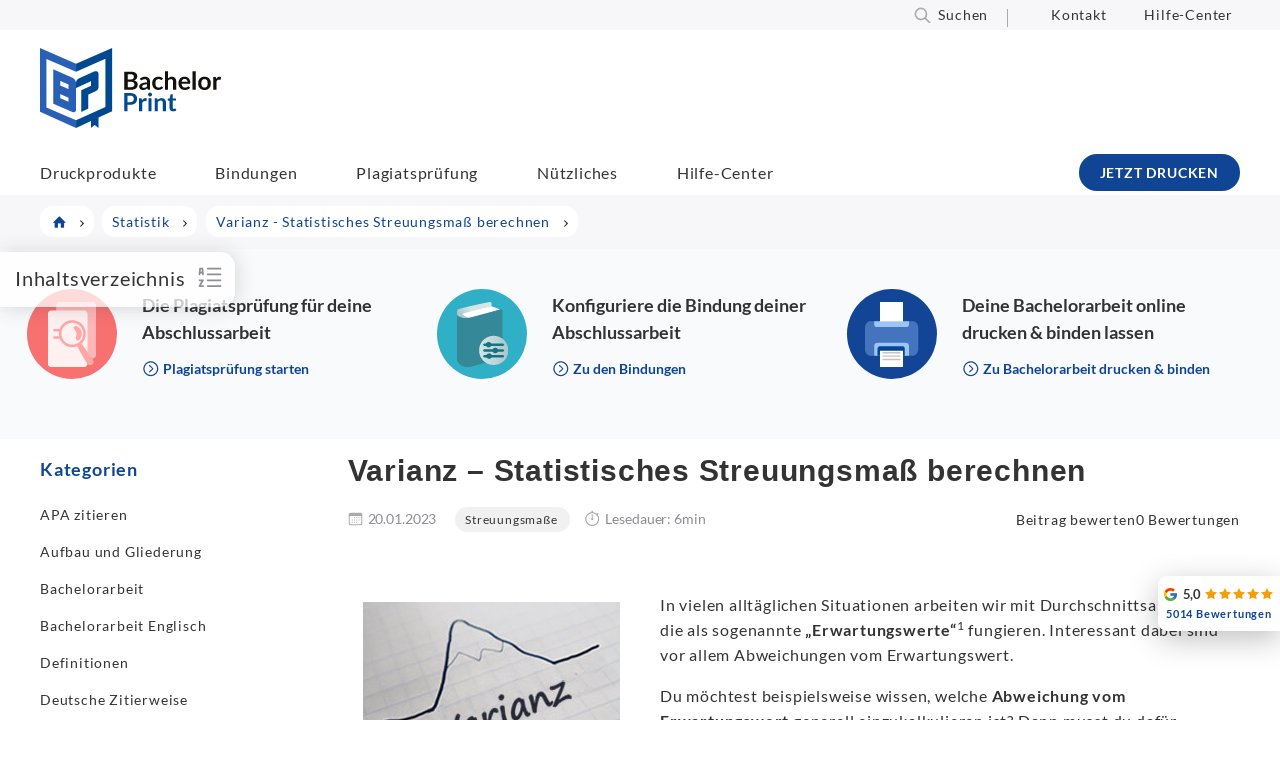

--- FILE ---
content_type: text/html; charset=UTF-8
request_url: https://www.bachelorprint.at/statistik/varianz/
body_size: 127160
content:
<!DOCTYPE html>
<html lang="de-AT">
<head><meta charset="UTF-8"><script>if(navigator.userAgent.match(/MSIE|Internet Explorer/i)||navigator.userAgent.match(/Trident\/7\..*?rv:11/i)){var href=document.location.href;if(!href.match(/[?&]nowprocket/)){if(href.indexOf("?")==-1){if(href.indexOf("#")==-1){document.location.href=href+"?nowprocket=1"}else{document.location.href=href.replace("#","?nowprocket=1#")}}else{if(href.indexOf("#")==-1){document.location.href=href+"&nowprocket=1"}else{document.location.href=href.replace("#","&nowprocket=1#")}}}}</script><script>(()=>{class RocketLazyLoadScripts{constructor(){this.v="2.0.4",this.userEvents=["keydown","keyup","mousedown","mouseup","mousemove","mouseover","mouseout","touchmove","touchstart","touchend","touchcancel","wheel","click","dblclick","input"],this.attributeEvents=["onblur","onclick","oncontextmenu","ondblclick","onfocus","onmousedown","onmouseenter","onmouseleave","onmousemove","onmouseout","onmouseover","onmouseup","onmousewheel","onscroll","onsubmit"]}async t(){this.i(),this.o(),/iP(ad|hone)/.test(navigator.userAgent)&&this.h(),this.u(),this.l(this),this.m(),this.k(this),this.p(this),this._(),await Promise.all([this.R(),this.L()]),this.lastBreath=Date.now(),this.S(this),this.P(),this.D(),this.O(),this.M(),await this.C(this.delayedScripts.normal),await this.C(this.delayedScripts.defer),await this.C(this.delayedScripts.async),await this.T(),await this.F(),await this.j(),await this.A(),window.dispatchEvent(new Event("rocket-allScriptsLoaded")),this.everythingLoaded=!0,this.lastTouchEnd&&await new Promise(t=>setTimeout(t,500-Date.now()+this.lastTouchEnd)),this.I(),this.H(),this.U(),this.W()}i(){this.CSPIssue=sessionStorage.getItem("rocketCSPIssue"),document.addEventListener("securitypolicyviolation",t=>{this.CSPIssue||"script-src-elem"!==t.violatedDirective||"data"!==t.blockedURI||(this.CSPIssue=!0,sessionStorage.setItem("rocketCSPIssue",!0))},{isRocket:!0})}o(){window.addEventListener("pageshow",t=>{this.persisted=t.persisted,this.realWindowLoadedFired=!0},{isRocket:!0}),window.addEventListener("pagehide",()=>{this.onFirstUserAction=null},{isRocket:!0})}h(){let t;function e(e){t=e}window.addEventListener("touchstart",e,{isRocket:!0}),window.addEventListener("touchend",function i(o){o.changedTouches[0]&&t.changedTouches[0]&&Math.abs(o.changedTouches[0].pageX-t.changedTouches[0].pageX)<10&&Math.abs(o.changedTouches[0].pageY-t.changedTouches[0].pageY)<10&&o.timeStamp-t.timeStamp<200&&(window.removeEventListener("touchstart",e,{isRocket:!0}),window.removeEventListener("touchend",i,{isRocket:!0}),"INPUT"===o.target.tagName&&"text"===o.target.type||(o.target.dispatchEvent(new TouchEvent("touchend",{target:o.target,bubbles:!0})),o.target.dispatchEvent(new MouseEvent("mouseover",{target:o.target,bubbles:!0})),o.target.dispatchEvent(new PointerEvent("click",{target:o.target,bubbles:!0,cancelable:!0,detail:1,clientX:o.changedTouches[0].clientX,clientY:o.changedTouches[0].clientY})),event.preventDefault()))},{isRocket:!0})}q(t){this.userActionTriggered||("mousemove"!==t.type||this.firstMousemoveIgnored?"keyup"===t.type||"mouseover"===t.type||"mouseout"===t.type||(this.userActionTriggered=!0,this.onFirstUserAction&&this.onFirstUserAction()):this.firstMousemoveIgnored=!0),"click"===t.type&&t.preventDefault(),t.stopPropagation(),t.stopImmediatePropagation(),"touchstart"===this.lastEvent&&"touchend"===t.type&&(this.lastTouchEnd=Date.now()),"click"===t.type&&(this.lastTouchEnd=0),this.lastEvent=t.type,t.composedPath&&t.composedPath()[0].getRootNode()instanceof ShadowRoot&&(t.rocketTarget=t.composedPath()[0]),this.savedUserEvents.push(t)}u(){this.savedUserEvents=[],this.userEventHandler=this.q.bind(this),this.userEvents.forEach(t=>window.addEventListener(t,this.userEventHandler,{passive:!1,isRocket:!0})),document.addEventListener("visibilitychange",this.userEventHandler,{isRocket:!0})}U(){this.userEvents.forEach(t=>window.removeEventListener(t,this.userEventHandler,{passive:!1,isRocket:!0})),document.removeEventListener("visibilitychange",this.userEventHandler,{isRocket:!0}),this.savedUserEvents.forEach(t=>{(t.rocketTarget||t.target).dispatchEvent(new window[t.constructor.name](t.type,t))})}m(){const t="return false",e=Array.from(this.attributeEvents,t=>"data-rocket-"+t),i="["+this.attributeEvents.join("],[")+"]",o="[data-rocket-"+this.attributeEvents.join("],[data-rocket-")+"]",s=(e,i,o)=>{o&&o!==t&&(e.setAttribute("data-rocket-"+i,o),e["rocket"+i]=new Function("event",o),e.setAttribute(i,t))};new MutationObserver(t=>{for(const n of t)"attributes"===n.type&&(n.attributeName.startsWith("data-rocket-")||this.everythingLoaded?n.attributeName.startsWith("data-rocket-")&&this.everythingLoaded&&this.N(n.target,n.attributeName.substring(12)):s(n.target,n.attributeName,n.target.getAttribute(n.attributeName))),"childList"===n.type&&n.addedNodes.forEach(t=>{if(t.nodeType===Node.ELEMENT_NODE)if(this.everythingLoaded)for(const i of[t,...t.querySelectorAll(o)])for(const t of i.getAttributeNames())e.includes(t)&&this.N(i,t.substring(12));else for(const e of[t,...t.querySelectorAll(i)])for(const t of e.getAttributeNames())this.attributeEvents.includes(t)&&s(e,t,e.getAttribute(t))})}).observe(document,{subtree:!0,childList:!0,attributeFilter:[...this.attributeEvents,...e]})}I(){this.attributeEvents.forEach(t=>{document.querySelectorAll("[data-rocket-"+t+"]").forEach(e=>{this.N(e,t)})})}N(t,e){const i=t.getAttribute("data-rocket-"+e);i&&(t.setAttribute(e,i),t.removeAttribute("data-rocket-"+e))}k(t){Object.defineProperty(HTMLElement.prototype,"onclick",{get(){return this.rocketonclick||null},set(e){this.rocketonclick=e,this.setAttribute(t.everythingLoaded?"onclick":"data-rocket-onclick","this.rocketonclick(event)")}})}S(t){function e(e,i){let o=e[i];e[i]=null,Object.defineProperty(e,i,{get:()=>o,set(s){t.everythingLoaded?o=s:e["rocket"+i]=o=s}})}e(document,"onreadystatechange"),e(window,"onload"),e(window,"onpageshow");try{Object.defineProperty(document,"readyState",{get:()=>t.rocketReadyState,set(e){t.rocketReadyState=e},configurable:!0}),document.readyState="loading"}catch(t){console.log("WPRocket DJE readyState conflict, bypassing")}}l(t){this.originalAddEventListener=EventTarget.prototype.addEventListener,this.originalRemoveEventListener=EventTarget.prototype.removeEventListener,this.savedEventListeners=[],EventTarget.prototype.addEventListener=function(e,i,o){o&&o.isRocket||!t.B(e,this)&&!t.userEvents.includes(e)||t.B(e,this)&&!t.userActionTriggered||e.startsWith("rocket-")||t.everythingLoaded?t.originalAddEventListener.call(this,e,i,o):(t.savedEventListeners.push({target:this,remove:!1,type:e,func:i,options:o}),"mouseenter"!==e&&"mouseleave"!==e||t.originalAddEventListener.call(this,e,t.savedUserEvents.push,o))},EventTarget.prototype.removeEventListener=function(e,i,o){o&&o.isRocket||!t.B(e,this)&&!t.userEvents.includes(e)||t.B(e,this)&&!t.userActionTriggered||e.startsWith("rocket-")||t.everythingLoaded?t.originalRemoveEventListener.call(this,e,i,o):t.savedEventListeners.push({target:this,remove:!0,type:e,func:i,options:o})}}J(t,e){this.savedEventListeners=this.savedEventListeners.filter(i=>{let o=i.type,s=i.target||window;return e!==o||t!==s||(this.B(o,s)&&(i.type="rocket-"+o),this.$(i),!1)})}H(){EventTarget.prototype.addEventListener=this.originalAddEventListener,EventTarget.prototype.removeEventListener=this.originalRemoveEventListener,this.savedEventListeners.forEach(t=>this.$(t))}$(t){t.remove?this.originalRemoveEventListener.call(t.target,t.type,t.func,t.options):this.originalAddEventListener.call(t.target,t.type,t.func,t.options)}p(t){let e;function i(e){return t.everythingLoaded?e:e.split(" ").map(t=>"load"===t||t.startsWith("load.")?"rocket-jquery-load":t).join(" ")}function o(o){function s(e){const s=o.fn[e];o.fn[e]=o.fn.init.prototype[e]=function(){return this[0]===window&&t.userActionTriggered&&("string"==typeof arguments[0]||arguments[0]instanceof String?arguments[0]=i(arguments[0]):"object"==typeof arguments[0]&&Object.keys(arguments[0]).forEach(t=>{const e=arguments[0][t];delete arguments[0][t],arguments[0][i(t)]=e})),s.apply(this,arguments),this}}if(o&&o.fn&&!t.allJQueries.includes(o)){const e={DOMContentLoaded:[],"rocket-DOMContentLoaded":[]};for(const t in e)document.addEventListener(t,()=>{e[t].forEach(t=>t())},{isRocket:!0});o.fn.ready=o.fn.init.prototype.ready=function(i){function s(){parseInt(o.fn.jquery)>2?setTimeout(()=>i.bind(document)(o)):i.bind(document)(o)}return"function"==typeof i&&(t.realDomReadyFired?!t.userActionTriggered||t.fauxDomReadyFired?s():e["rocket-DOMContentLoaded"].push(s):e.DOMContentLoaded.push(s)),o([])},s("on"),s("one"),s("off"),t.allJQueries.push(o)}e=o}t.allJQueries=[],o(window.jQuery),Object.defineProperty(window,"jQuery",{get:()=>e,set(t){o(t)}})}P(){const t=new Map;document.write=document.writeln=function(e){const i=document.currentScript,o=document.createRange(),s=i.parentElement;let n=t.get(i);void 0===n&&(n=i.nextSibling,t.set(i,n));const c=document.createDocumentFragment();o.setStart(c,0),c.appendChild(o.createContextualFragment(e)),s.insertBefore(c,n)}}async R(){return new Promise(t=>{this.userActionTriggered?t():this.onFirstUserAction=t})}async L(){return new Promise(t=>{document.addEventListener("DOMContentLoaded",()=>{this.realDomReadyFired=!0,t()},{isRocket:!0})})}async j(){return this.realWindowLoadedFired?Promise.resolve():new Promise(t=>{window.addEventListener("load",t,{isRocket:!0})})}M(){this.pendingScripts=[];this.scriptsMutationObserver=new MutationObserver(t=>{for(const e of t)e.addedNodes.forEach(t=>{"SCRIPT"!==t.tagName||t.noModule||t.isWPRocket||this.pendingScripts.push({script:t,promise:new Promise(e=>{const i=()=>{const i=this.pendingScripts.findIndex(e=>e.script===t);i>=0&&this.pendingScripts.splice(i,1),e()};t.addEventListener("load",i,{isRocket:!0}),t.addEventListener("error",i,{isRocket:!0}),setTimeout(i,1e3)})})})}),this.scriptsMutationObserver.observe(document,{childList:!0,subtree:!0})}async F(){await this.X(),this.pendingScripts.length?(await this.pendingScripts[0].promise,await this.F()):this.scriptsMutationObserver.disconnect()}D(){this.delayedScripts={normal:[],async:[],defer:[]},document.querySelectorAll("script[type$=rocketlazyloadscript]").forEach(t=>{t.hasAttribute("data-rocket-src")?t.hasAttribute("async")&&!1!==t.async?this.delayedScripts.async.push(t):t.hasAttribute("defer")&&!1!==t.defer||"module"===t.getAttribute("data-rocket-type")?this.delayedScripts.defer.push(t):this.delayedScripts.normal.push(t):this.delayedScripts.normal.push(t)})}async _(){await this.L();let t=[];document.querySelectorAll("script[type$=rocketlazyloadscript][data-rocket-src]").forEach(e=>{let i=e.getAttribute("data-rocket-src");if(i&&!i.startsWith("data:")){i.startsWith("//")&&(i=location.protocol+i);try{const o=new URL(i).origin;o!==location.origin&&t.push({src:o,crossOrigin:e.crossOrigin||"module"===e.getAttribute("data-rocket-type")})}catch(t){}}}),t=[...new Map(t.map(t=>[JSON.stringify(t),t])).values()],this.Y(t,"preconnect")}async G(t){if(await this.K(),!0!==t.noModule||!("noModule"in HTMLScriptElement.prototype))return new Promise(e=>{let i;function o(){(i||t).setAttribute("data-rocket-status","executed"),e()}try{if(navigator.userAgent.includes("Firefox/")||""===navigator.vendor||this.CSPIssue)i=document.createElement("script"),[...t.attributes].forEach(t=>{let e=t.nodeName;"type"!==e&&("data-rocket-type"===e&&(e="type"),"data-rocket-src"===e&&(e="src"),i.setAttribute(e,t.nodeValue))}),t.text&&(i.text=t.text),t.nonce&&(i.nonce=t.nonce),i.hasAttribute("src")?(i.addEventListener("load",o,{isRocket:!0}),i.addEventListener("error",()=>{i.setAttribute("data-rocket-status","failed-network"),e()},{isRocket:!0}),setTimeout(()=>{i.isConnected||e()},1)):(i.text=t.text,o()),i.isWPRocket=!0,t.parentNode.replaceChild(i,t);else{const i=t.getAttribute("data-rocket-type"),s=t.getAttribute("data-rocket-src");i?(t.type=i,t.removeAttribute("data-rocket-type")):t.removeAttribute("type"),t.addEventListener("load",o,{isRocket:!0}),t.addEventListener("error",i=>{this.CSPIssue&&i.target.src.startsWith("data:")?(console.log("WPRocket: CSP fallback activated"),t.removeAttribute("src"),this.G(t).then(e)):(t.setAttribute("data-rocket-status","failed-network"),e())},{isRocket:!0}),s?(t.fetchPriority="high",t.removeAttribute("data-rocket-src"),t.src=s):t.src="data:text/javascript;base64,"+window.btoa(unescape(encodeURIComponent(t.text)))}}catch(i){t.setAttribute("data-rocket-status","failed-transform"),e()}});t.setAttribute("data-rocket-status","skipped")}async C(t){const e=t.shift();return e?(e.isConnected&&await this.G(e),this.C(t)):Promise.resolve()}O(){this.Y([...this.delayedScripts.normal,...this.delayedScripts.defer,...this.delayedScripts.async],"preload")}Y(t,e){this.trash=this.trash||[];let i=!0;var o=document.createDocumentFragment();t.forEach(t=>{const s=t.getAttribute&&t.getAttribute("data-rocket-src")||t.src;if(s&&!s.startsWith("data:")){const n=document.createElement("link");n.href=s,n.rel=e,"preconnect"!==e&&(n.as="script",n.fetchPriority=i?"high":"low"),t.getAttribute&&"module"===t.getAttribute("data-rocket-type")&&(n.crossOrigin=!0),t.crossOrigin&&(n.crossOrigin=t.crossOrigin),t.integrity&&(n.integrity=t.integrity),t.nonce&&(n.nonce=t.nonce),o.appendChild(n),this.trash.push(n),i=!1}}),document.head.appendChild(o)}W(){this.trash.forEach(t=>t.remove())}async T(){try{document.readyState="interactive"}catch(t){}this.fauxDomReadyFired=!0;try{await this.K(),this.J(document,"readystatechange"),document.dispatchEvent(new Event("rocket-readystatechange")),await this.K(),document.rocketonreadystatechange&&document.rocketonreadystatechange(),await this.K(),this.J(document,"DOMContentLoaded"),document.dispatchEvent(new Event("rocket-DOMContentLoaded")),await this.K(),this.J(window,"DOMContentLoaded"),window.dispatchEvent(new Event("rocket-DOMContentLoaded"))}catch(t){console.error(t)}}async A(){try{document.readyState="complete"}catch(t){}try{await this.K(),this.J(document,"readystatechange"),document.dispatchEvent(new Event("rocket-readystatechange")),await this.K(),document.rocketonreadystatechange&&document.rocketonreadystatechange(),await this.K(),this.J(window,"load"),window.dispatchEvent(new Event("rocket-load")),await this.K(),window.rocketonload&&window.rocketonload(),await this.K(),this.allJQueries.forEach(t=>t(window).trigger("rocket-jquery-load")),await this.K(),this.J(window,"pageshow");const t=new Event("rocket-pageshow");t.persisted=this.persisted,window.dispatchEvent(t),await this.K(),window.rocketonpageshow&&window.rocketonpageshow({persisted:this.persisted})}catch(t){console.error(t)}}async K(){Date.now()-this.lastBreath>45&&(await this.X(),this.lastBreath=Date.now())}async X(){return document.hidden?new Promise(t=>setTimeout(t)):new Promise(t=>requestAnimationFrame(t))}B(t,e){return e===document&&"readystatechange"===t||(e===document&&"DOMContentLoaded"===t||(e===window&&"DOMContentLoaded"===t||(e===window&&"load"===t||e===window&&"pageshow"===t)))}static run(){(new RocketLazyLoadScripts).t()}}RocketLazyLoadScripts.run()})();</script>

<meta name="viewport" content="width=device-width, initial-scale=1, maximum-scale=5">
<link rel="profile" href="http://gmpg.org/xfn/11">
<link rel="pingback" href="https://www.bachelorprint.at/xmlrpc.php">
<meta name="thumbnail" content="https://www.bachelorprint.at/wp-content/uploads/2023/01/Varianz-01.jpg">
    
    
<script type="rocketlazyloadscript" id="placementManagerSettings">var placementManagerAjaxUrl = "https://www.bachelorprint.at/wp-admin/admin-ajax.php";</script><script type="rocketlazyloadscript" data-rocket-type="text/javascript">
	var dpc_lang = 'de';
	var dpc_current_language = 'at';
	var dpc_plugin_url = 'https://www.bachelorprint.at/wp-content/plugins/delucks-seo';
    var ajaxurl = 'https://www.bachelorprint.at/wp-admin/admin-ajax.php';
</script>
<script type="rocketlazyloadscript" data-rocket-type="text/javascript">
	var webseide_header = {"header_height":"165","header_fixed":true,"headstrip_height":"30","headstrip_fixed":false,"headstrip_position":"aboveheader"};
</script>

	<style></style>
	<link rel="alternate" hreflang="de" href="https://www.bachelorprint.de/statistik/varianz/">
<link rel="alternate" hreflang="de-at" href="https://www.bachelorprint.at/statistik/varianz/">
<link rel="alternate" hreflang="de-ch" href="https://www.bachelorprint.ch/statistik/varianz/">
<link rel="alternate" hreflang="x-default" href="https://www.bachelorprint.de/statistik/varianz/">
<meta property="og:site_name" content="BachelorPrint">
<meta name="application-name" content="BachelorPrint">
<link rel="dns-prefetch" href="//www.bachelorprint.de">


<style id="wp-block-library-theme-inline-css" type="text/css"></style>
<style id="classic-theme-styles-inline-css" type="text/css"></style>

<style id="dpc-sharing-style-inline-css" type="text/css"></style>
<style id="global-styles-inline-css" type="text/css"></style>






<style id="wprevpro_w3-inline-css" type="text/css"></style>
<script type="rocketlazyloadscript" data-rocket-type="text/javascript" data-rocket-src="https://www.bachelorprint.at/wp-includes/js/jquery/jquery.min.js" id="jquery-core-js" data-rocket-defer defer></script>
<script type="rocketlazyloadscript" data-rocket-type="text/javascript" data-rocket-src="https://www.bachelorprint.at/wp-includes/js/jquery/jquery-migrate.min.js" id="jquery-migrate-js" data-rocket-defer defer></script>
<script type="text/javascript" id="wpml-cookie-js-extra">
/* <![CDATA[ */
var wpml_cookies = {"wp-wpml_current_language":{"value":"at","expires":1,"path":"\/"}};
var wpml_cookies = {"wp-wpml_current_language":{"value":"at","expires":1,"path":"\/"}};
/* ]]> */
</script>
<script type="rocketlazyloadscript" data-minify="1" data-rocket-type="text/javascript" data-rocket-src="https://www.bachelorprint.at/wp-content/cache/min/1/wp-content/plugins/sitepress-multilingual-cms/res/js/cookies/language-cookie.js?ver=1767782697" id="wpml-cookie-js" defer data-wp-strategy="defer"></script>
<script type="rocketlazyloadscript" data-minify="1" data-rocket-type="text/javascript" data-rocket-src="https://www.bachelorprint.at/wp-content/cache/min/1/wp-content/plugins/delucks-seo/modules/professional/rating/gutenberg/block-comments/functions.js?ver=1767782697" id="delucks-comments-frontend-script-js" data-rocket-defer defer></script>
<script type="rocketlazyloadscript" data-rocket-type="text/javascript" data-rocket-src="https://www.bachelorprint.at/wp-content/plugins/sitepress-multilingual-cms/templates/language-switchers/legacy-dropdown-click/script.min.js" id="wpml-legacy-dropdown-click-0-js" data-rocket-defer defer></script>
<script type="text/javascript" id="webseide-child-theme-js-extra">
/* <![CDATA[ */
var webseideChildLocalize = {"indexLabel":"Inhaltsverzeichnis","delivery":"Zustellung bis","second":"second","seconds":"seconds","minute":"minute","minutes":"Minuten","hour":"hour","hours":"Stunden","showMore":"Show more","readMore":"Jetzt lesen","copyText":"Kopieren","copyFeedbackText":"Kopiert","expressInfoText":"Gilt nur f\u00fcr den Versand innerhalb \u00d6sterreichs und einem Mindestbestellwert von 50\u00a0\u20ac. Darunter fallen Versandgeb\u00fchren von 9,90 \u20ac an."};
var webseideChildSettings = {"ajaxUrl":"https:\/\/www.bachelorprint.at\/wp-admin\/admin-ajax.php","moduleJsUrl":"https:\/\/www.bachelorprint.at\/wp-content\/themes\/webseide-desktop\/js\/modules\/","moduleCssUrl":"https:\/\/www.bachelorprint.at\/wp-content\/themes\/webseide-desktop\/css\/modules\/","langCode":"at","currentPostId":"753450","isMobile":"0","languagePaths":"","formatDate":"d.m.Y","formatTime":"","formatDateTime":"","formatDelivery":"","formatDeliveryExpressShortcode":""};
/* ]]> */
</script>
<script type="rocketlazyloadscript" data-minify="1" data-rocket-type="text/javascript" data-rocket-src="https://www.bachelorprint.at/wp-content/cache/min/1/wp-content/themes/webseide-desktop/js/theme.js?ver=1767782697" id="webseide-child-theme-js" data-rocket-defer defer></script>
<script type="rocketlazyloadscript" data-minify="1" data-rocket-type="text/javascript" data-rocket-src="https://www.bachelorprint.at/wp-content/cache/min/1/wp-content/themes/webseide-desktop/js/deliveryCalculator.js?ver=1767782697" id="deliveryCalc-js" data-rocket-defer defer></script>
<script type="rocketlazyloadscript" data-rocket-type="text/javascript" data-rocket-src="https://www.bachelorprint.at/wp-content/themes/webseide/js/jquery.waypoints.min.js" id="jquery-waypoints-js" data-rocket-defer defer></script>
<script type="rocketlazyloadscript" data-minify="1" data-rocket-type="text/javascript" data-rocket-src="https://www.bachelorprint.at/wp-content/cache/min/1/wp-content/themes/webseide-desktop/js/webseide.js?ver=1767782697" id="webseide-js" data-rocket-defer defer></script>
<script type="rocketlazyloadscript" data-no-optimize="1" data-no-minify="1" data-cfasync="false" data-rocket-type="text/javascript" data-rocket-src="https://www.bachelorprint.at/wp-content/cache/borlabs-cookie/1/borlabs-cookie-config-at.json.js" id="borlabs-cookie-config-js" data-rocket-defer defer></script>
<script type="text/javascript" id="wpml-xdomain-data-js-extra">
/* <![CDATA[ */
var wpml_xdomain_data = {"css_selector":"wpml-ls-item","ajax_url":"https:\/\/www.bachelorprint.at\/wp-admin\/admin-ajax.php","current_lang":"at","_nonce":"adfc5c0039"};
/* ]]> */
</script>
<script type="rocketlazyloadscript" data-minify="1" data-rocket-type="text/javascript" data-rocket-src="https://www.bachelorprint.at/wp-content/cache/min/1/wp-content/plugins/sitepress-multilingual-cms/res/js/xdomain-data.js?ver=1767782697" id="wpml-xdomain-data-js" defer data-wp-strategy="defer"></script>
<script type="rocketlazyloadscript" data-rocket-type="text/javascript" data-rocket-src="https://www.bachelorprint.at/wp-content/plugins/wp-review-slider-pro-premium/public/js/wprs-combined.min.js" id="wp-review-slider-pro_unslider_comb-min-js" data-rocket-defer defer></script>
<script type="text/javascript" id="wp-review-slider-pro_plublic-min-js-extra">
/* <![CDATA[ */
var wprevpublicjs_script_vars = {"wpfb_nonce":"2a469821a6","wpfb_ajaxurl":"https:\/\/www.bachelorprint.at\/wp-admin\/admin-ajax.php","wprevpluginsurl":"https:\/\/www.bachelorprint.de\/wp-content\/plugins\/wp-review-slider-pro-premium","page_id":"753450"};
/* ]]> */
</script>
<script type="rocketlazyloadscript" data-rocket-type="text/javascript" data-rocket-src="https://www.bachelorprint.at/wp-content/plugins/wp-review-slider-pro-premium/public/js/wprev-public.min.js" id="wp-review-slider-pro_plublic-min-js" data-rocket-defer defer></script>
<script type="rocketlazyloadscript"></script><link rel="shortlink" href="https://www.bachelorprint.at/?p=753450">
	    <script type="rocketlazyloadscript">window.addEventListener('DOMContentLoaded', function() {
	    jQuery(document).ready(function($,wrapper) {

	    	/* track placement click */
	    	jQuery('div.placement_wrapper[data-placementId] .countClick').click(function(ev){
	    		ev.stopPropagation();
	    		var placement = jQuery('a', this);
	    		var placementId = jQuery(this).parents('div.placement_wrapper').attr('data-placementId');

	    		jQuery.ajax({
	    	        type: 'POST',
	    	        dataType: 'json',
	    	        url: placementManagerAjaxUrl,
	    	        data: {
	    	            action: 'countClick',
	    	            id: placementId
	    	        }, success: function(){  }
	    	    });
	    	});
	    	
	    });
	    });</script>
	    
	    <style type="text/css"></style>
	<meta name="date" content="2023-09-08">
<meta name="robots" content="index,follow,max-image-preview:large,max-snippet:-1,max-video-preview:-1"> <!-- Custom Robots Tag -->
<title>Varianz ~ Streuungsma&szlig; in 5 Schritten berechnen</title>
<link data-rocket-prefetch href="https://www.bachelorprint.de" rel="dns-prefetch">
<link data-rocket-prefetch href="https://www.bachelorprint.ch" rel="dns-prefetch">
<link crossorigin data-rocket-preload as="font" href="https://www.bachelorprint.at/wp-content/themes/webseide-desktop/fonts/lato/v16/S6u8w4BMUTPHjxsAXC-q.woff2" rel="preload">
<link crossorigin data-rocket-preload as="font" href="https://www.bachelorprint.at/wp-content/plugins/js_composer/assets/lib/vendor/dist/@fortawesome/fontawesome-free/webfonts/fa-regular-400.woff2" rel="preload">
<style id="wpr-usedcss">@font-face{font-family:Lato;font-style:italic;font-weight:400;font-display:swap;src:local('Lato Italic'),local('Lato-Italic'),url(https://www.bachelorprint.at/wp-content/themes/webseide-desktop/fonts/lato/v16/S6u8w4BMUTPHjxsAXC-q.woff2) format('woff2');unicode-range:U+0000-00FF,U+0131,U+0152-0153,U+02BB-02BC,U+02C6,U+02DA,U+02DC,U+2000-206F,U+2074,U+20AC,U+2122,U+2191,U+2193,U+2212,U+2215,U+FEFF,U+FFFD}@font-face{font-family:Lato;font-style:normal;font-weight:400;font-display:swap;src:local('Lato Regular'),local('Lato-Regular'),url(https://www.bachelorprint.at/wp-content/themes/webseide-desktop/fonts/lato/v16/S6uyw4BMUTPHjx4wXg.woff2) format('woff2');unicode-range:U+0000-00FF,U+0131,U+0152-0153,U+02BB-02BC,U+02C6,U+02DA,U+02DC,U+2000-206F,U+2074,U+20AC,U+2122,U+2191,U+2193,U+2212,U+2215,U+FEFF,U+FFFD}@font-face{font-family:Lato;font-style:normal;font-weight:700;font-display:swap;src:local('Lato Bold'),local('Lato-Bold'),url(https://www.bachelorprint.at/wp-content/themes/webseide-desktop/fonts/lato/v16/S6u9w4BMUTPHh6UVSwiPGQ.woff2) format('woff2');unicode-range:U+0000-00FF,U+0131,U+0152-0153,U+02BB-02BC,U+02C6,U+02DA,U+02DC,U+2000-206F,U+2074,U+20AC,U+2122,U+2191,U+2193,U+2212,U+2215,U+FEFF,U+FFFD}@font-face{font-family:Lato;font-style:normal;font-weight:900;font-display:swap;src:local('Lato Black'),local('Lato-Black'),url(https://www.bachelorprint.at/wp-content/themes/webseide-desktop/fonts/lato/v16/S6u9w4BMUTPHh50XSwiPGQ.woff2) format('woff2');unicode-range:U+0000-00FF,U+0131,U+0152-0153,U+02BB-02BC,U+02C6,U+02DA,U+02DC,U+2000-206F,U+2074,U+20AC,U+2122,U+2191,U+2193,U+2212,U+2215,U+FEFF,U+FFFD}@font-face{font-display:swap;font-family:Linearicons-Free;src:url(https://www.bachelorprint.at/wp-content/themes/webseide-desktop/fonts/linearicons/free/1.0.0/Linearicons-Free.eot);src:url(https://www.bachelorprint.at/wp-content/themes/webseide-desktop/fonts/linearicons/free/1.0.0/Linearicons-Free.eot?#iefix) format('embedded-opentype'),url(https://www.bachelorprint.at/wp-content/themes/webseide-desktop/fonts/linearicons/free/1.0.0/Linearicons-Free.woff2) format('woff2'),url(https://www.bachelorprint.at/wp-content/themes/webseide-desktop/fonts/linearicons/free/1.0.0/Linearicons-Free.ttf) format('truetype'),url(https://www.bachelorprint.at/wp-content/themes/webseide-desktop/fonts/linearicons/free/1.0.0/Linearicons-Free.woff) format('woff'),url(https://www.bachelorprint.at/wp-content/themes/webseide-desktop/fonts/linearicons/free/1.0.0/Linearicons-Free.svg#Linearicons-Free) format('svg');font-weight:400;font-style:normal}.lnr{font-family:Linearicons-Free;speak:none;font-style:normal;font-weight:400;font-variant:normal;text-transform:none;line-height:1;-webkit-font-smoothing:antialiased;-moz-osx-font-smoothing:grayscale}.lnr-chevron-up:before{content:"\e873"}.lnr-chevron-down:before{content:"\e874"}.lnr-text-align-justify:before{content:"\e89b"}img:is([sizes=auto i],[sizes^="auto," i]){contain-intrinsic-size:3000px 1500px}:where(.wp-block-button__link){border-radius:9999px;box-shadow:none;padding:calc(.667em + 2px) calc(1.333em + 2px);text-decoration:none}:root :where(.wp-block-button .wp-block-button__link.is-style-outline),:root :where(.wp-block-button.is-style-outline>.wp-block-button__link){border:2px solid;padding:.667em 1.333em}:root :where(.wp-block-button .wp-block-button__link.is-style-outline:not(.has-text-color)),:root :where(.wp-block-button.is-style-outline>.wp-block-button__link:not(.has-text-color)){color:currentColor}:root :where(.wp-block-button .wp-block-button__link.is-style-outline:not(.has-background)),:root :where(.wp-block-button.is-style-outline>.wp-block-button__link:not(.has-background)){background-color:initial;background-image:none}:where(.wp-block-calendar table:not(.has-background) th){background:#ddd}:where(.wp-block-columns){margin-bottom:1.75em}:where(.wp-block-columns.has-background){padding:1.25em 2.375em}:where(.wp-block-post-comments input[type=submit]){border:none}:where(.wp-block-cover-image:not(.has-text-color)),:where(.wp-block-cover:not(.has-text-color)){color:#fff}:where(.wp-block-cover-image.is-light:not(.has-text-color)),:where(.wp-block-cover.is-light:not(.has-text-color)){color:#000}:root :where(.wp-block-cover h1:not(.has-text-color)),:root :where(.wp-block-cover h2:not(.has-text-color)),:root :where(.wp-block-cover h3:not(.has-text-color)),:root :where(.wp-block-cover h4:not(.has-text-color)),:root :where(.wp-block-cover h5:not(.has-text-color)),:root :where(.wp-block-cover h6:not(.has-text-color)),:root :where(.wp-block-cover p:not(.has-text-color)){color:inherit}:where(.wp-block-file){margin-bottom:1.5em}:where(.wp-block-file__button){border-radius:2em;display:inline-block;padding:.5em 1em}:where(.wp-block-file__button):is(a):active,:where(.wp-block-file__button):is(a):focus,:where(.wp-block-file__button):is(a):hover,:where(.wp-block-file__button):is(a):visited{box-shadow:none;color:#fff;opacity:.85;text-decoration:none}:where(.wp-block-group.wp-block-group-is-layout-constrained){position:relative}:root :where(.wp-block-image.is-style-rounded img,.wp-block-image .is-style-rounded img){border-radius:9999px}:where(.wp-block-latest-comments:not([style*=line-height] .wp-block-latest-comments__comment)){line-height:1.1}:where(.wp-block-latest-comments:not([style*=line-height] .wp-block-latest-comments__comment-excerpt p)){line-height:1.8}:root :where(.wp-block-latest-posts.is-grid){padding:0}:root :where(.wp-block-latest-posts.wp-block-latest-posts__list){padding-left:0}ol,ul{box-sizing:border-box}:root :where(.wp-block-list.has-background){padding:1.25em 2.375em}:where(.wp-block-navigation.has-background .wp-block-navigation-item a:not(.wp-element-button)),:where(.wp-block-navigation.has-background .wp-block-navigation-submenu a:not(.wp-element-button)){padding:.5em 1em}:where(.wp-block-navigation .wp-block-navigation__submenu-container .wp-block-navigation-item a:not(.wp-element-button)),:where(.wp-block-navigation .wp-block-navigation__submenu-container .wp-block-navigation-submenu a:not(.wp-element-button)),:where(.wp-block-navigation .wp-block-navigation__submenu-container .wp-block-navigation-submenu button.wp-block-navigation-item__content),:where(.wp-block-navigation .wp-block-navigation__submenu-container .wp-block-pages-list__item button.wp-block-navigation-item__content){padding:.5em 1em}:root :where(p.has-background){padding:1.25em 2.375em}:where(p.has-text-color:not(.has-link-color)) a{color:inherit}:where(.wp-block-post-comments-form) input:not([type=submit]),:where(.wp-block-post-comments-form) textarea{border:1px solid #949494;font-family:inherit;font-size:1em}:where(.wp-block-post-comments-form) input:where(:not([type=submit]):not([type=checkbox])),:where(.wp-block-post-comments-form) textarea{padding:calc(.667em + 2px)}:where(.wp-block-post-excerpt){box-sizing:border-box;margin-bottom:var(--wp--style--block-gap);margin-top:var(--wp--style--block-gap)}:where(.wp-block-preformatted.has-background){padding:1.25em 2.375em}:where(.wp-block-search__button){border:1px solid #ccc;padding:6px 10px}:where(.wp-block-search__input){font-family:inherit;font-size:inherit;font-style:inherit;font-weight:inherit;letter-spacing:inherit;line-height:inherit;text-transform:inherit}:where(.wp-block-search__button-inside .wp-block-search__inside-wrapper){border:1px solid #949494;box-sizing:border-box;padding:4px}:where(.wp-block-search__button-inside .wp-block-search__inside-wrapper) .wp-block-search__input{border:none;border-radius:0;padding:0 4px}:where(.wp-block-search__button-inside .wp-block-search__inside-wrapper) .wp-block-search__input:focus{outline:0}:where(.wp-block-search__button-inside .wp-block-search__inside-wrapper) :where(.wp-block-search__button){padding:4px 8px}:root :where(.wp-block-separator.is-style-dots){height:auto;line-height:1;text-align:center}:root :where(.wp-block-separator.is-style-dots):before{color:currentColor;content:"···";font-family:serif;font-size:1.5em;letter-spacing:2em;padding-left:2em}:root :where(.wp-block-site-logo.is-style-rounded){border-radius:9999px}:where(.wp-block-social-links:not(.is-style-logos-only)) .wp-social-link{background-color:#f0f0f0;color:#444}:where(.wp-block-social-links:not(.is-style-logos-only)) .wp-social-link-amazon{background-color:#f90;color:#fff}:where(.wp-block-social-links:not(.is-style-logos-only)) .wp-social-link-bandcamp{background-color:#1ea0c3;color:#fff}:where(.wp-block-social-links:not(.is-style-logos-only)) .wp-social-link-behance{background-color:#0757fe;color:#fff}:where(.wp-block-social-links:not(.is-style-logos-only)) .wp-social-link-bluesky{background-color:#0a7aff;color:#fff}:where(.wp-block-social-links:not(.is-style-logos-only)) .wp-social-link-codepen{background-color:#1e1f26;color:#fff}:where(.wp-block-social-links:not(.is-style-logos-only)) .wp-social-link-deviantart{background-color:#02e49b;color:#fff}:where(.wp-block-social-links:not(.is-style-logos-only)) .wp-social-link-discord{background-color:#5865f2;color:#fff}:where(.wp-block-social-links:not(.is-style-logos-only)) .wp-social-link-dribbble{background-color:#e94c89;color:#fff}:where(.wp-block-social-links:not(.is-style-logos-only)) .wp-social-link-dropbox{background-color:#4280ff;color:#fff}:where(.wp-block-social-links:not(.is-style-logos-only)) .wp-social-link-etsy{background-color:#f45800;color:#fff}:where(.wp-block-social-links:not(.is-style-logos-only)) .wp-social-link-facebook{background-color:#0866ff;color:#fff}:where(.wp-block-social-links:not(.is-style-logos-only)) .wp-social-link-fivehundredpx{background-color:#000;color:#fff}:where(.wp-block-social-links:not(.is-style-logos-only)) .wp-social-link-flickr{background-color:#0461dd;color:#fff}:where(.wp-block-social-links:not(.is-style-logos-only)) .wp-social-link-foursquare{background-color:#e65678;color:#fff}:where(.wp-block-social-links:not(.is-style-logos-only)) .wp-social-link-github{background-color:#24292d;color:#fff}:where(.wp-block-social-links:not(.is-style-logos-only)) .wp-social-link-goodreads{background-color:#eceadd;color:#382110}:where(.wp-block-social-links:not(.is-style-logos-only)) .wp-social-link-google{background-color:#ea4434;color:#fff}:where(.wp-block-social-links:not(.is-style-logos-only)) .wp-social-link-gravatar{background-color:#1d4fc4;color:#fff}:where(.wp-block-social-links:not(.is-style-logos-only)) .wp-social-link-instagram{background-color:#f00075;color:#fff}:where(.wp-block-social-links:not(.is-style-logos-only)) .wp-social-link-lastfm{background-color:#e21b24;color:#fff}:where(.wp-block-social-links:not(.is-style-logos-only)) .wp-social-link-linkedin{background-color:#0d66c2;color:#fff}:where(.wp-block-social-links:not(.is-style-logos-only)) .wp-social-link-mastodon{background-color:#3288d4;color:#fff}:where(.wp-block-social-links:not(.is-style-logos-only)) .wp-social-link-medium{background-color:#000;color:#fff}:where(.wp-block-social-links:not(.is-style-logos-only)) .wp-social-link-meetup{background-color:#f6405f;color:#fff}:where(.wp-block-social-links:not(.is-style-logos-only)) .wp-social-link-patreon{background-color:#000;color:#fff}:where(.wp-block-social-links:not(.is-style-logos-only)) .wp-social-link-pinterest{background-color:#e60122;color:#fff}:where(.wp-block-social-links:not(.is-style-logos-only)) .wp-social-link-pocket{background-color:#ef4155;color:#fff}:where(.wp-block-social-links:not(.is-style-logos-only)) .wp-social-link-reddit{background-color:#ff4500;color:#fff}:where(.wp-block-social-links:not(.is-style-logos-only)) .wp-social-link-skype{background-color:#0478d7;color:#fff}:where(.wp-block-social-links:not(.is-style-logos-only)) .wp-social-link-snapchat{background-color:#fefc00;color:#fff;stroke:#000}:where(.wp-block-social-links:not(.is-style-logos-only)) .wp-social-link-soundcloud{background-color:#ff5600;color:#fff}:where(.wp-block-social-links:not(.is-style-logos-only)) .wp-social-link-spotify{background-color:#1bd760;color:#fff}:where(.wp-block-social-links:not(.is-style-logos-only)) .wp-social-link-telegram{background-color:#2aabee;color:#fff}:where(.wp-block-social-links:not(.is-style-logos-only)) .wp-social-link-threads{background-color:#000;color:#fff}:where(.wp-block-social-links:not(.is-style-logos-only)) .wp-social-link-tiktok{background-color:#000;color:#fff}:where(.wp-block-social-links:not(.is-style-logos-only)) .wp-social-link-tumblr{background-color:#011835;color:#fff}:where(.wp-block-social-links:not(.is-style-logos-only)) .wp-social-link-twitch{background-color:#6440a4;color:#fff}:where(.wp-block-social-links:not(.is-style-logos-only)) .wp-social-link-twitter{background-color:#1da1f2;color:#fff}:where(.wp-block-social-links:not(.is-style-logos-only)) .wp-social-link-vimeo{background-color:#1eb7ea;color:#fff}:where(.wp-block-social-links:not(.is-style-logos-only)) .wp-social-link-vk{background-color:#4680c2;color:#fff}:where(.wp-block-social-links:not(.is-style-logos-only)) .wp-social-link-wordpress{background-color:#3499cd;color:#fff}:where(.wp-block-social-links:not(.is-style-logos-only)) .wp-social-link-whatsapp{background-color:#25d366;color:#fff}:where(.wp-block-social-links:not(.is-style-logos-only)) .wp-social-link-x{background-color:#000;color:#fff}:where(.wp-block-social-links:not(.is-style-logos-only)) .wp-social-link-yelp{background-color:#d32422;color:#fff}:where(.wp-block-social-links:not(.is-style-logos-only)) .wp-social-link-youtube{background-color:red;color:#fff}:where(.wp-block-social-links.is-style-logos-only) .wp-social-link{background:0 0}:where(.wp-block-social-links.is-style-logos-only) .wp-social-link svg{height:1.25em;width:1.25em}:where(.wp-block-social-links.is-style-logos-only) .wp-social-link-amazon{color:#f90}:where(.wp-block-social-links.is-style-logos-only) .wp-social-link-bandcamp{color:#1ea0c3}:where(.wp-block-social-links.is-style-logos-only) .wp-social-link-behance{color:#0757fe}:where(.wp-block-social-links.is-style-logos-only) .wp-social-link-bluesky{color:#0a7aff}:where(.wp-block-social-links.is-style-logos-only) .wp-social-link-codepen{color:#1e1f26}:where(.wp-block-social-links.is-style-logos-only) .wp-social-link-deviantart{color:#02e49b}:where(.wp-block-social-links.is-style-logos-only) .wp-social-link-discord{color:#5865f2}:where(.wp-block-social-links.is-style-logos-only) .wp-social-link-dribbble{color:#e94c89}:where(.wp-block-social-links.is-style-logos-only) .wp-social-link-dropbox{color:#4280ff}:where(.wp-block-social-links.is-style-logos-only) .wp-social-link-etsy{color:#f45800}:where(.wp-block-social-links.is-style-logos-only) .wp-social-link-facebook{color:#0866ff}:where(.wp-block-social-links.is-style-logos-only) .wp-social-link-fivehundredpx{color:#000}:where(.wp-block-social-links.is-style-logos-only) .wp-social-link-flickr{color:#0461dd}:where(.wp-block-social-links.is-style-logos-only) .wp-social-link-foursquare{color:#e65678}:where(.wp-block-social-links.is-style-logos-only) .wp-social-link-github{color:#24292d}:where(.wp-block-social-links.is-style-logos-only) .wp-social-link-goodreads{color:#382110}:where(.wp-block-social-links.is-style-logos-only) .wp-social-link-google{color:#ea4434}:where(.wp-block-social-links.is-style-logos-only) .wp-social-link-gravatar{color:#1d4fc4}:where(.wp-block-social-links.is-style-logos-only) .wp-social-link-instagram{color:#f00075}:where(.wp-block-social-links.is-style-logos-only) .wp-social-link-lastfm{color:#e21b24}:where(.wp-block-social-links.is-style-logos-only) .wp-social-link-linkedin{color:#0d66c2}:where(.wp-block-social-links.is-style-logos-only) .wp-social-link-mastodon{color:#3288d4}:where(.wp-block-social-links.is-style-logos-only) .wp-social-link-medium{color:#000}:where(.wp-block-social-links.is-style-logos-only) .wp-social-link-meetup{color:#f6405f}:where(.wp-block-social-links.is-style-logos-only) .wp-social-link-patreon{color:#000}:where(.wp-block-social-links.is-style-logos-only) .wp-social-link-pinterest{color:#e60122}:where(.wp-block-social-links.is-style-logos-only) .wp-social-link-pocket{color:#ef4155}:where(.wp-block-social-links.is-style-logos-only) .wp-social-link-reddit{color:#ff4500}:where(.wp-block-social-links.is-style-logos-only) .wp-social-link-skype{color:#0478d7}:where(.wp-block-social-links.is-style-logos-only) .wp-social-link-snapchat{color:#fff;stroke:#000}:where(.wp-block-social-links.is-style-logos-only) .wp-social-link-soundcloud{color:#ff5600}:where(.wp-block-social-links.is-style-logos-only) .wp-social-link-spotify{color:#1bd760}:where(.wp-block-social-links.is-style-logos-only) .wp-social-link-telegram{color:#2aabee}:where(.wp-block-social-links.is-style-logos-only) .wp-social-link-threads{color:#000}:where(.wp-block-social-links.is-style-logos-only) .wp-social-link-tiktok{color:#000}:where(.wp-block-social-links.is-style-logos-only) .wp-social-link-tumblr{color:#011835}:where(.wp-block-social-links.is-style-logos-only) .wp-social-link-twitch{color:#6440a4}:where(.wp-block-social-links.is-style-logos-only) .wp-social-link-twitter{color:#1da1f2}:where(.wp-block-social-links.is-style-logos-only) .wp-social-link-vimeo{color:#1eb7ea}:where(.wp-block-social-links.is-style-logos-only) .wp-social-link-vk{color:#4680c2}:where(.wp-block-social-links.is-style-logos-only) .wp-social-link-whatsapp{color:#25d366}:where(.wp-block-social-links.is-style-logos-only) .wp-social-link-wordpress{color:#3499cd}:where(.wp-block-social-links.is-style-logos-only) .wp-social-link-x{color:#000}:where(.wp-block-social-links.is-style-logos-only) .wp-social-link-yelp{color:#d32422}:where(.wp-block-social-links.is-style-logos-only) .wp-social-link-youtube{color:red}:root :where(.wp-block-social-links .wp-social-link a){padding:.25em}:root :where(.wp-block-social-links.is-style-logos-only .wp-social-link a){padding:0}:root :where(.wp-block-social-links.is-style-pill-shape .wp-social-link a){padding-left:.6666666667em;padding-right:.6666666667em}:root :where(.wp-block-tag-cloud.is-style-outline){display:flex;flex-wrap:wrap;gap:1ch}:root :where(.wp-block-tag-cloud.is-style-outline a){border:1px solid;font-size:unset!important;margin-right:0;padding:1ch 2ch;text-decoration:none!important}:root :where(.wp-block-table-of-contents){box-sizing:border-box}:where(.wp-block-term-description){box-sizing:border-box;margin-bottom:var(--wp--style--block-gap);margin-top:var(--wp--style--block-gap)}:where(pre.wp-block-verse){font-family:inherit}.entry-content{counter-reset:footnotes}:root{--wp--preset--font-size--normal:16px;--wp--preset--font-size--huge:42px}.screen-reader-text{border:0;clip-path:inset(50%);height:1px;margin:-1px;overflow:hidden;padding:0;position:absolute;width:1px;word-wrap:normal!important}.screen-reader-text:focus{background-color:#ddd;clip-path:none;color:#444;display:block;font-size:1em;height:auto;left:5px;line-height:normal;padding:15px 23px 14px;text-decoration:none;top:5px;width:auto;z-index:100000}html :where(.has-border-color){border-style:solid}html :where([style*=border-top-color]){border-top-style:solid}html :where([style*=border-right-color]){border-right-style:solid}html :where([style*=border-bottom-color]){border-bottom-style:solid}html :where([style*=border-left-color]){border-left-style:solid}html :where([style*=border-width]){border-style:solid}html :where([style*=border-top-width]){border-top-style:solid}html :where([style*=border-right-width]){border-right-style:solid}html :where([style*=border-bottom-width]){border-bottom-style:solid}html :where([style*=border-left-width]){border-left-style:solid}html :where(img[class*=wp-image-]){height:auto;max-width:100%}:where(figure){margin:0 0 1em}html :where(.is-position-sticky){--wp-admin--admin-bar--position-offset:var(--wp-admin--admin-bar--height,0px)}@media screen and (max-width:600px){html :where(.is-position-sticky){--wp-admin--admin-bar--position-offset:0px}}:root :where(.wp-block-image figcaption){color:#555;font-size:13px;text-align:center}:where(.wp-block-group.has-background){padding:1.25em 2.375em}:root :where(.wp-block-template-part.has-background){margin-bottom:0;margin-top:0;padding:1.25em 2.375em}:root{--wp--preset--aspect-ratio--square:1;--wp--preset--aspect-ratio--4-3:4/3;--wp--preset--aspect-ratio--3-4:3/4;--wp--preset--aspect-ratio--3-2:3/2;--wp--preset--aspect-ratio--2-3:2/3;--wp--preset--aspect-ratio--16-9:16/9;--wp--preset--aspect-ratio--9-16:9/16;--wp--preset--color--black:#000000;--wp--preset--color--cyan-bluish-gray:#abb8c3;--wp--preset--color--white:#ffffff;--wp--preset--color--pale-pink:#f78da7;--wp--preset--color--vivid-red:#cf2e2e;--wp--preset--color--luminous-vivid-orange:#ff6900;--wp--preset--color--luminous-vivid-amber:#fcb900;--wp--preset--color--light-green-cyan:#7bdcb5;--wp--preset--color--vivid-green-cyan:#00d084;--wp--preset--color--pale-cyan-blue:#8ed1fc;--wp--preset--color--vivid-cyan-blue:#0693e3;--wp--preset--color--vivid-purple:#9b51e0;--wp--preset--color--color-one:#ffffff;--wp--preset--color--color-two:#333333;--wp--preset--color--color-three:#114596;--wp--preset--color--color-four:#ffffff;--wp--preset--color--color-five:#333333;--wp--preset--color--color-six:#0f4594;--wp--preset--color--color-seven:#2960b6;--wp--preset--color--color-eight:#ffffff;--wp--preset--color--color-nine:#448AFF;--wp--preset--color--color-ten:#FFD34E;--wp--preset--gradient--vivid-cyan-blue-to-vivid-purple:linear-gradient(135deg,rgba(6, 147, 227, 1) 0%,rgb(155, 81, 224) 100%);--wp--preset--gradient--light-green-cyan-to-vivid-green-cyan:linear-gradient(135deg,rgb(122, 220, 180) 0%,rgb(0, 208, 130) 100%);--wp--preset--gradient--luminous-vivid-amber-to-luminous-vivid-orange:linear-gradient(135deg,rgba(252, 185, 0, 1) 0%,rgba(255, 105, 0, 1) 100%);--wp--preset--gradient--luminous-vivid-orange-to-vivid-red:linear-gradient(135deg,rgba(255, 105, 0, 1) 0%,rgb(207, 46, 46) 100%);--wp--preset--gradient--very-light-gray-to-cyan-bluish-gray:linear-gradient(135deg,rgb(238, 238, 238) 0%,rgb(169, 184, 195) 100%);--wp--preset--gradient--cool-to-warm-spectrum:linear-gradient(135deg,rgb(74, 234, 220) 0%,rgb(151, 120, 209) 20%,rgb(207, 42, 186) 40%,rgb(238, 44, 130) 60%,rgb(251, 105, 98) 80%,rgb(254, 248, 76) 100%);--wp--preset--gradient--blush-light-purple:linear-gradient(135deg,rgb(255, 206, 236) 0%,rgb(152, 150, 240) 100%);--wp--preset--gradient--blush-bordeaux:linear-gradient(135deg,rgb(254, 205, 165) 0%,rgb(254, 45, 45) 50%,rgb(107, 0, 62) 100%);--wp--preset--gradient--luminous-dusk:linear-gradient(135deg,rgb(255, 203, 112) 0%,rgb(199, 81, 192) 50%,rgb(65, 88, 208) 100%);--wp--preset--gradient--pale-ocean:linear-gradient(135deg,rgb(255, 245, 203) 0%,rgb(182, 227, 212) 50%,rgb(51, 167, 181) 100%);--wp--preset--gradient--electric-grass:linear-gradient(135deg,rgb(202, 248, 128) 0%,rgb(113, 206, 126) 100%);--wp--preset--gradient--midnight:linear-gradient(135deg,rgb(2, 3, 129) 0%,rgb(40, 116, 252) 100%);--wp--preset--font-size--small:13px;--wp--preset--font-size--medium:20px;--wp--preset--font-size--large:36px;--wp--preset--font-size--x-large:42px;--wp--preset--spacing--20:0.44rem;--wp--preset--spacing--30:0.67rem;--wp--preset--spacing--40:1rem;--wp--preset--spacing--50:1.5rem;--wp--preset--spacing--60:2.25rem;--wp--preset--spacing--70:3.38rem;--wp--preset--spacing--80:5.06rem;--wp--preset--shadow--natural:6px 6px 9px rgba(0, 0, 0, .2);--wp--preset--shadow--deep:12px 12px 50px rgba(0, 0, 0, .4);--wp--preset--shadow--sharp:6px 6px 0px rgba(0, 0, 0, .2);--wp--preset--shadow--outlined:6px 6px 0px -3px rgba(255, 255, 255, 1),6px 6px rgba(0, 0, 0, 1);--wp--preset--shadow--crisp:6px 6px 0px rgba(0, 0, 0, 1)}:where(.is-layout-flex){gap:.5em}:where(.is-layout-grid){gap:.5em}:where(.wp-block-post-template.is-layout-flex){gap:1.25em}:where(.wp-block-post-template.is-layout-grid){gap:1.25em}:where(.wp-block-columns.is-layout-flex){gap:2em}:where(.wp-block-columns.is-layout-grid){gap:2em}:root :where(.wp-block-pullquote){font-size:1.5em;line-height:1.6}html{font-family:Helvetica,Arial,sans-serif;-webkit-text-size-adjust:100%;-ms-text-size-adjust:100%;outline:0;font-smoothing:antialiased;-moz-font-smoothing:antialiased;-webkit-font-smoothing:antialiased;-moz-hyphens:auto;-o-hyphens:auto;-webkit-hyphens:auto;-ms-hyphens:auto;hyphens:auto}body{margin:0}.site-header{width:100%;position:relative;z-index:999}#headstrip{width:100%;position:relative;z-index:1000}.site-content .content-area{padding-bottom:30px;padding-left:15px;padding-right:15px}article,details,figure,footer,header,main,menu,nav,section{display:block}main{width:100%}progress{display:inline-block;vertical-align:baseline}[hidden],template{display:none}a{background-color:transparent;-webkit-animation-delay:2s;animation-delay:2s;cursor:pointer}a:active,a:hover{outline:0}sup{font-size:75%;line-height:0;position:relative;vertical-align:baseline}img{border:0}svg:not(:root){overflow:hidden}figure{text-align:center}hr{box-sizing:content-box;height:0}button,input,optgroup,select,textarea{color:inherit;font:inherit;margin:0}button{overflow:visible}h2 select,h2 span:focus,h2:focus,h3 select,h3:focus,select,select:focus{box-shadow:none!important;outline:0;outline:0}button,html input[type=button],input[type=reset],input[type=submit]{-webkit-appearance:button;cursor:pointer}button[disabled],html input[disabled]{cursor:default}button::-moz-focus-inner,input::-moz-focus-inner{border:0;padding:0}input{line-height:normal}input[type=checkbox],input[type=radio]{box-sizing:border-box;padding:0;margin:0 5px 5px 0}input[type=number]::-webkit-inner-spin-button,input[type=number]::-webkit-outer-spin-button{height:auto}input[type=search]{-webkit-appearance:textfield}input[type=search]::-webkit-search-cancel-button,input[type=search]::-webkit-search-decoration{-webkit-appearance:none}fieldset{border:1px solid silver;margin:0 2px;padding:.35em .625em .75em}legend{border:0;padding:0}textarea{overflow:auto}optgroup{font-weight:700}table{border-collapse:collapse;border-spacing:0}td,th{padding:0}body,button,input,select,textarea{font-smoothing:antialiased;-moz-font-smoothing:antialiased;-webkit-font-smoothing:antialiased}.content-area{line-height:1.4}h1{line-height:1.2em;margin-top:20px;margin-bottom:20px;text-align:center}.single h1{text-align:left}h2,h3{line-height:1.2em}.site h2.entry-title{margin-top:0}h1 a,h2 a,h3 a{text-decoration:none}i{font-style:italic}html{box-sizing:border-box}*,:after,:before{box-sizing:inherit}hr{background-color:#ccc;border:0;height:1px;margin-bottom:1.5em}#content ol,#content ul{margin-bottom:1em}#content ul{list-style:disc;padding-left:1.8em}ol{list-style:decimal;padding-left:1.8em}#content li{margin-bottom:.5em}dd{margin:0 1.5em 1.5em}img{height:auto;max-width:100%}table{margin:0 0 1.5em;width:100%}a,button,input[type=button],input[type=reset],input[type=submit]{-webkit-transition:.5s;-moz-transition:.5s;transition:all .5s}button,input[type=button],input[type=reset],input[type=submit]{border:3px solid transparent;padding:.5em 1em;margin:-5px 0;line-height:1.4em}input[type=search],input[type=text],input[type=url],textarea{background-color:rgba(127,127,127,.15);border:0;width:100%}input[type=search]:focus,input[type=text]:focus,input[type=url]:focus,textarea:focus{color:#111}input,textarea{padding:8px 10px}.comments-area-background{clear:both}.comment-form-rating{display:block;width:100%}.rating-symbol-background.fa-3x{font-size:1em}.dpc-alert{display:none!important}ul.products{padding-left:0!important}.menus,.site-footer{max-width:100%;position:relative;vertical-align:middle}.menus,.site-footer{padding:0}@media(max-width:800px){#site-navigation{display:none}#content,.site-footer{padding:0;margin-top:-10px}}header.site-header{padding:0 15px;display:grid;border-bottom:1px solid transparent;-webkit-transition:.1s;-moz-transition:.1s;transition:all .1s}header.site-header.dl-scrolling{position:fixed;top:0;border-bottom:1px solid rgba(25,25,25,.05)}header.site-header.headstrip.aboveheader.dl-scrolling{top:0}header.site-header a{text-decoration:none}#site-navigation{float:left}#primary-menu a{padding:.5em 1em}.headstrip-inner{margin:0 auto}#headstrip.alignmiddle .headstrip-inner>div{float:left;margin-right:10px}#headstrip.alignmiddle .headstrip-inner li{margin-right:10px}.headstrip-inner p,.headstrip-inner ul{margin:0;padding:0}.headstrip-inner a{text-decoration:none;display:inline-block;padding-left:15px;padding-right:15px}.headstrip-inner li{float:left;list-style:none}.headstrip-inner li{float:left;position:relative;margin:0}.headstrip-inner .sub-menu{position:absolute;left:-999em;z-index:99998;min-width:100px}@media screen and (max-width:37.49em){#site-navigation{margin-top:0;padding-top:0}.menu-item-has-children>.submenu-toggle{position:absolute!important;background-color:none!important;padding:20px;right:30px;text-align:center;top:10px;font-size:30px;width:55px!important;line-height:0}}@media screen and (min-width:37.5em){span.submenu-toggle{display:none!important}}.widget{margin:0 0 10px}.widget select{max-width:100%}.textwidget p:first-of-type{margin-top:0}.webseide-search-trigger-holder{margin-top:3px}body #masthead input[type=search]{width:75px;-webkit-transition:.5s;-moz-transition:.5s;transition:all .5s}@media (min-width:37.5em){body #masthead input[type=search]:focus{width:200px}}@media (max-width:37.49em){input[type=search],input[type=text],input[type=url],textarea{width:calc(100% - 1em)}#headstrip{display:none}body #masthead input[type=search]:focus{width:150px}}body #overallfooter .webseide-search-trigger-holder .webseide-search-trigger{display:none}body #overallfooter .webseide-search-trigger-holder .webseide-search-trigger{line-height:37px}#overallfooter .webseide-search-form-holder{position:relative;top:0;z-index:0}#overallfooter .webseide-search-form-holder input.search-field{padding-left:30px;width:calc(100% - 54px);background-color:rgba(127,127,127,.15)}input[type=search]{cursor:pointer;border:none}input[type=search]:focus{cursor:auto}.content-area input.search-field{padding:.5em 1em}.footer-widget .search-field{margin-top:1.2em;width:-webkit-fill-available}.dpc-rating-wrap{width:auto}.dpc-rating-wrap a{text-decoration:none}.comment-form-rating .dpc-rating .rating-symbol{margin:5px 15px 0 0}.above-footer{padding:15px}.above-footer a{text-decoration:none}#overallfooter{padding:15px;margin-bottom:-1px;position:relative;z-index:101}#overallfooter a{text-decoration:none}.footer-widget{margin:1em 0 .5em}@media (min-width:37.5em){.footer-widget{width:auto;float:left;padding-right:10px}}.footer-widget ul{list-style:none;padding-left:0!important;margin:0}.footer-widgets ul li{margin-left:0}.screen-reader-text{clip:rect(1px,1px,1px,1px);position:absolute!important;height:1px;width:1px;overflow:hidden}.screen-reader-text:focus{background-color:#f1f1f1;border-radius:3px;box-shadow:0 0 2px 2px rgba(0,0,0,.6);clip:auto!important;color:#21759b;display:block;font-size:14px;font-size:.875rem;font-weight:700;height:auto;left:5px;line-height:normal;padding:15px 23px 14px;text-decoration:none;top:5px;width:auto;z-index:100000}#content[tabindex="-1"]:focus{outline:0}.entry-content:after,.entry-content:before,.footer-widgets:after,.site-content:after,.site-content:before,.site-footer:after,.site-footer:before,.site-header:after{content:"";display:table;table-layout:fixed}.entry-content:after,.footer-widgets:after,.site-content:after,.site-footer:after,.site-header:after{clear:both}.hentry{margin:0 0 1.5em}article header h2.entry-title{padding-top:.7em}.entry-footer,.entry-footer a{color:#888888bd;text-decoration:none}a.readmore{background-color:none;width:48px;height:48px;text-align:center;line-height:44px;text-decoration:none;color:#ccc;border:1px solid #ccc;float:right;border-radius:24px;margin-right:-55px;margin-top:-25px}a.readmore:hover{color:#000;border-color:#000}.comment-respond{margin:0 10px}iframe,object{max-width:100%}.youtube-player{position:relative;padding-bottom:56.25%;position:relative;padding-bottom:56.23%;height:0;overflow:hidden;max-width:100%;background-color:#000;width:100%;margin:0}.youtube-player iframe{position:absolute;top:0;left:0;height:100%;z-index:100;width:100%;background-color:transparent}.youtube-player img{bottom:0;display:block;left:0;margin:auto;max-width:100%;width:100%;position:absolute;right:0;top:0;border:none;height:auto;cursor:pointer;-webkit-transition:.4s;-moz-transition:.4s;transition:.4s all}a:hover{text-decoration:none}#content h1 a,#content h1 a:hover,#content h2 a,#content h2 a:hover,#content h3 a,#content h3 a:hover,#content h4 a,#content h4 a:hover,#content h6 a,#content h6 a:hover{color:inherit!important;text-decoration:inherit!important;font-weight:inherit!important}a,article,body,dd,details,div,fieldset,figure,footer,form,h1,h2,h3,h4,h6,header,html,i,iframe,img,label,legend,li,menu,nav,object,ol,p,section,select,span,strong,sup,table,tbody,td,th,tr,ul{line-height:inherit;font-family:Lato;font-weight:400;letter-spacing:.8px}body,html{font-family:lato!important;height:100%}body{overflow-x:hidden}@media (min-width:992px){.col-md-1,.col-md-11,.col-md-12,.col-md-3,.col-md-9{float:left}}.container{max-width:1230px!important}.entry-content .vc_column_container>.vc_column-inner{padding:0}.entry-content .container{padding:0}.post .content-area{padding-top:20px}.showOnSticky{display:none!important}.no-padding{padding:0!important}.no-padding-left{padding-left:0!important}.no-padding-right{padding-right:0!important}.hoverTooltip,.showPopup{cursor:pointer}.hoverTooltipContainer{display:none;position:absolute;z-index:999;min-width:240px;max-width:280px;padding:15px 20px;border-radius:4px;background-color:var(--color-white);-webkit-box-shadow:0 5px 15px rgba(var(--color-black-rgb),.3);box-shadow:0 5px 15px rgba(var(--color-black-rgb),.3);font-style:normal;font-size:14px;font-weight:500;line-height:1.4;color:var(--color-black);-webkit-transition:opacity .3s;transition:opacity .3s;pointer-events:none}#content .relatedPosts .round_box .readmore a{color:var(--color-primary)}#content .relatedPosts .round_box .readmore a:hover{color:var(--color-secondary)}iframe#tlsServiceFrame{position:absolute;border:0}#bp-configurator{width:100vw;max-width:none;margin-left:calc(50% - 50vw)!important;margin-right:calc(50% - 50vw)!important;display:flex}#bp-configurator .main.container{width:97%}#content a,#content a:visited{color:var(--color-primary)}#content a:hover{color:var(--color-secondary)}option,select{position:relative!important;z-index:9999!important}body span.express_notice{position:relative;white-space:pre}body span.express_notice>.express_notice_trigger{display:inline-block;background-position:center center;background-repeat:no-repeat;cursor:help;display:inline-block;background-image:url("data:image/svg+xml,%3Csvg width='15' height='21' viewBox='0 0 21 21' xmlns='http://www.w3.org/2000/svg'%3E%3Cpath d='M10.167 1a9.167 9.167 0 1 0 0 18.333 9.167 9.167 0 0 0 0-18.333m0 12.833v-3.666m0-3.667h.009' stroke='%238E8E93' stroke-width='1.833' fill='none' stroke-linecap='round' stroke-linejoin='round'/%3E%3C/svg%3E");position:relative;margin-left:3px;margin-right:3px;width:15px;height:15px;margin-bottom:0!important}body span.express_notice>.express_notice_trigger>.infotext{display:inline-block;position:absolute;bottom:25px;right:-10px;min-width:240px;width:240px;font-size:14px!important;padding:15px 20px;border-radius:4px;background-color:#fff;-webkit-box-shadow:0 5px 15px rgba(0,0,0,.3);box-shadow:0 5px 15px rgba(0,0,0,.3);font-style:normal;font-weight:400!important;line-height:1.4;color:#000;z-index:998;-webkit-transition:opacity .3s;transition:opacity .3s;white-space:normal;text-align:center}.screen-reader-text{position:absolute;width:1px;height:1px;padding:0;margin:-1px;overflow:hidden;clip:rect(0,0,0,0);white-space:nowrap;border:0}body .alignRight{text-align:right}body .popupContainerWrapper{display:none;background:rgba(var(--color-black-rgb),.7);position:fixed;z-index:999;top:0;width:100vw;height:100vh}body .popupContainerWrapper .popupContainerInner{background:var(--color-white);border-radius:25px;hyphens:none;padding:40px 35px;position:fixed;top:50%;left:50%;transform:translate(-50%,-50%)}body .popupContainerWrapper .popupContainerInner h1,body .popupContainerWrapper .popupContainerInner h2,body .popupContainerWrapper .popupContainerInner h3,body .popupContainerWrapper .popupContainerInner h4,body .popupContainerWrapper .popupContainerInner h6{font-size:25px;margin-top:20px;text-align:center;font-weight:700}body .popupContainerWrapper .popupContainerInner .buttons{text-align:center;margin-top:20px}body .popupContainerWrapper .popupContainerInner .buttons .button{min-width:80px}body .popupContainerWrapper .popupContainerInner>.close{cursor:pointer;background:#f1f1f1;border-radius:100%;font-size:10px;padding:8px;line-height:8px}body .popupContainerWrapper .popupContainerInner>.close:hover{opacity:.75}body .popupContainerWrapper .popupContainerInner>.close:before{content:"";position:absolute;top:15px;right:15px;width:40px;height:40px;border-radius:50%;background-color:#f1f1f1;background-image:url("data:image/svg+xml,%3Csvg width='16' height='16' viewBox='0 0 16 16' xmlns='http://www.w3.org/2000/svg'%3E%3Cpath d='M14.445 2 2 14.445M2 2l12.443 12.445' stroke='%238E8E93' stroke-width='3' fill='none' stroke-linecap='round'/%3E%3C/svg%3E");background-repeat:no-repeat;background-position:50%;background-size:50%}body .productContainerWrapper{display:none;background:rgba(var(--color-black-rgb),.7);position:fixed;z-index:999;top:0;width:100vw;height:100vh}body .productContainerWrapper .productContainerInner{background:var(--color-white);border-radius:25px;padding:20px;position:relative;width:1280px;max-width:60%;height:50vh;margin:25vh auto 0}body .productContainerWrapper .productContainerInner .close{cursor:pointer;background:#f1f1f1;border-radius:100%;font-size:10px;padding:8px;line-height:8px}body .productContainerWrapper .productContainerInner .close:hover{opacity:.75}body .productContainerWrapper .productContainerInner .close:before{content:"";position:absolute;top:15px;right:15px;width:40px;height:40px;border-radius:50%;background-color:#f1f1f1;background-image:url("data:image/svg+xml,%3Csvg width='16' height='16' viewBox='0 0 16 16' xmlns='http://www.w3.org/2000/svg'%3E%3Cpath d='M14.445 2 2 14.445M2 2l12.443 12.445' stroke='%238E8E93' stroke-width='3' fill='none' stroke-linecap='round'/%3E%3C/svg%3E");background-repeat:no-repeat;background-position:50%;background-size:50%}#content #shopSwitch{text-align:center;margin-bottom:15px}.custom-top-message{position:relative;background:rgba(var(--color-primary-rgb),.19)}.custom-top-message>.container{position:relative;padding:20px 40px;text-align:center;font-weight:700;color:rgba(var(--color-primary-rgb),.73);line-height:19px}.custom-top-message>.container .close-custom-top-message{border-radius:50%;cursor:pointer;position:absolute;top:15px;right:0;display:inline-block;width:35px;height:35px;background:url("data:image/svg+xml,%3Csvg width='44' height='44' viewBox='0 0 44 44' xmlns='http://www.w3.org/2000/svg'%3E%3Cg fill='none' fill-rule='evenodd'%3E%3Cpath d='M22 44c12.15 0 22-9.85 22-22S34.15 0 22 0 0 9.85 0 22s9.85 22 22 22Z' fill='%23F1F1F1'/%3E%3Cpath stroke='%238E8E93' stroke-width='3' stroke-linecap='round' stroke-linejoin='round' d='M28.224 15.778 15.778 28.224m0-12.446 12.444 12.446'/%3E%3C/g%3E%3C/svg%3E") center center no-repeat}.marketing-box>.container{position:relative;padding:0;text-align:center;font-weight:700;color:rgba(--color-primary-rgba,,.73);line-height:19px}.marketing-box#popup{width:100%;position:fixed;top:25%;left:0;z-index:999}.marketing-box#popup>.container{padding:40px;background:var(--color-white);box-shadow:5px 0 15px var(--color-black) 26;border-radius:22px}header#masthead{padding:18px 0 0;border:none;z-index:997}header#masthead.dl-scrolling{box-shadow:rgba(var(--color-black-rgb),.05) 0 0 20px 0;border:none}header#masthead [origin-display=flex]{align-items:center;display:flex}header#masthead .header-container{height:100px}header#masthead #headerLogo{max-width:initial!important;display:inline-block;width:181px;height:80px;background:url("data:image/svg+xml,%3Csvg id='bp_logo' xmlns='http://www.w3.org/2000/svg' viewBox='0 0 83.89 37.11'%3E%3Cdefs%3E%3Cstyle%3E.cls-2,.cls-4%7Bfill:%23004991;fill-rule:evenodd%7D.cls-4%7Bfill:%232960b6%7D%3C/style%3E%3C/defs%3E%3Cpath class='cls-2' d='M16.71 37.11V7.28L33.43 0v29.32l-6.31 2.94v4.85l-1.76-1.4-1.74 1.4v-3.22l-6.91 3.22z'/%3E%3Cpath d='M41.97 10.97c.55 0 1.02.05 1.41.16.39.1.71.25.96.45s.43.43.55.7c.12.28.17.59.17.93 0 .2-.03.39-.09.57-.06.18-.15.35-.27.51s-.28.3-.47.43-.41.24-.67.33c1.16.26 1.73.88 1.73 1.87 0 .36-.07.69-.2.99s-.33.56-.59.78c-.26.22-.58.39-.96.51s-.82.19-1.3.19h-3.18v-8.42h2.9Zm-1.33 1.21v2.43h1.25c.54 0 .94-.1 1.21-.29s.41-.5.41-.93-.12-.75-.37-.94c-.25-.19-.64-.28-1.16-.28h-1.33Zm1.58 5.98c.29 0 .54-.03.73-.1a1.103 1.103 0 0 0 .73-.69c.05-.16.08-.32.08-.5s-.03-.35-.09-.49a.912.912 0 0 0-.27-.37c-.12-.1-.28-.18-.48-.24s-.43-.08-.71-.08h-1.58v2.47h1.58Zm4.06-3.91c.69-.63 1.51-.94 2.48-.94.35 0 .66.06.94.17.28.11.51.27.7.48.19.2.33.45.43.73.1.28.15.59.15.93v3.77h-.65a.63.63 0 0 1-.31-.06c-.07-.04-.13-.12-.17-.25l-.13-.43c-.15.14-.3.25-.44.36-.14.1-.29.19-.45.26-.16.07-.32.12-.5.16-.18.04-.37.05-.58.05-.25 0-.49-.03-.7-.1-.21-.07-.4-.17-.55-.31s-.28-.3-.36-.51c-.08-.2-.13-.44-.13-.7 0-.15.03-.3.08-.45.05-.15.13-.29.25-.43s.26-.26.45-.38c.18-.12.41-.22.67-.31.27-.09.58-.16.93-.22.35-.06.76-.09 1.21-.1v-.35c0-.4-.08-.7-.26-.89s-.42-.29-.74-.29c-.23 0-.43.03-.58.08-.15.05-.29.12-.4.18-.12.07-.22.13-.32.18a.66.66 0 0 1-.32.08c-.1 0-.19-.03-.26-.08a.581.581 0 0 1-.17-.18l-.26-.46Zm3.29 2.59c-.42.02-.76.05-1.05.11-.28.05-.51.12-.68.2a.94.94 0 0 0-.37.29c-.07.11-.11.23-.11.36 0 .25.07.43.22.54.15.11.34.16.58.16.29 0 .55-.05.77-.16.21-.11.43-.27.63-.49v-1.01Zm7.03-2.16c-.04.05-.08.1-.12.13-.04.03-.1.05-.18.05s-.15-.02-.22-.07c-.07-.04-.15-.1-.25-.15-.1-.06-.21-.11-.35-.15-.13-.04-.3-.07-.5-.07-.25 0-.47.05-.66.14-.19.09-.35.22-.47.39-.13.17-.22.38-.28.62-.06.24-.09.52-.09.82s.03.6.1.85.17.46.29.62c.13.17.28.3.47.38.18.09.39.13.62.13s.41-.03.56-.08c.14-.06.26-.12.36-.19.1-.07.18-.13.25-.19a.35.35 0 0 1 .24-.08c.12 0 .2.04.26.13l.41.52c-.16.19-.33.34-.52.47s-.38.23-.58.3c-.2.08-.41.13-.62.16-.21.03-.42.05-.63.05a2.577 2.577 0 0 1-1.9-.81c-.25-.26-.44-.59-.58-.97a3.79 3.79 0 0 1-.21-1.31c0-.44.06-.84.19-1.22.13-.37.31-.7.56-.97s.55-.49.91-.64c.36-.16.78-.23 1.25-.23s.84.07 1.17.21c.34.14.64.35.91.62l-.38.52Zm2.77-.62c.23-.22.49-.39.77-.53s.61-.2.98-.2c.33 0 .62.05.87.17.25.11.46.27.63.46.17.2.3.44.38.72.09.28.13.58.13.92v3.8h-1.44v-3.8c0-.36-.08-.65-.25-.85s-.42-.3-.76-.3c-.25 0-.48.06-.7.17-.22.11-.42.27-.62.46v4.32h-1.44v-8.66h1.44v3.32Zm6.24 2.52c.02.31.08.57.16.79.09.22.2.41.34.55s.31.25.5.33c.19.07.4.11.64.11s.43-.03.6-.08c.17-.05.32-.12.44-.18l.33-.18c.09-.05.19-.08.28-.08.12 0 .21.04.27.13l.41.52c-.16.19-.34.34-.54.47-.2.13-.4.23-.62.3-.21.08-.43.13-.66.16-.22.03-.44.05-.65.05-.42 0-.8-.07-1.16-.21s-.67-.34-.93-.61c-.26-.27-.47-.6-.62-1s-.23-.86-.23-1.38c0-.41.07-.79.2-1.15.13-.36.32-.67.57-.94s.55-.48.9-.63c.35-.16.76-.23 1.2-.23.38 0 .72.06 1.04.18.32.12.59.3.82.53.23.23.41.51.54.85s.2.72.2 1.15c0 .22-.02.36-.07.44-.05.08-.14.11-.27.11h-3.7Zm2.74-.87c0-.19-.03-.36-.08-.53-.05-.17-.13-.31-.24-.43s-.24-.22-.4-.29c-.16-.07-.35-.11-.56-.11-.42 0-.74.12-.98.35-.24.24-.39.57-.46 1.01h2.71Zm3.82-4.97v8.65h-1.44v-8.65h1.44Zm4.08 2.59c.44 0 .84.07 1.21.21.36.14.67.35.93.61s.46.59.6.97c.14.38.21.81.21 1.28s-.07.9-.21 1.28c-.14.38-.34.7-.6.97s-.57.47-.93.62c-.36.14-.77.21-1.21.21s-.85-.07-1.22-.21c-.36-.14-.68-.35-.93-.62a2.74 2.74 0 0 1-.6-.97c-.14-.38-.21-.81-.21-1.28s.07-.89.21-1.28c.14-.38.34-.7.6-.97.26-.26.57-.47.93-.61.37-.14.77-.21 1.22-.21Zm0 5.05c.5 0 .86-.17 1.1-.5.24-.33.36-.82.36-1.47s-.12-1.14-.36-1.47c-.24-.34-.61-.51-1.1-.51s-.88.17-1.12.51c-.24.34-.36.83-.36 1.47s.12 1.13.36 1.46c.24.34.62.5 1.12.5Zm5.4-3.93c.19-.36.41-.64.66-.84.26-.2.56-.31.91-.31.28 0 .5.06.66.18l-.09 1.08c-.02.07-.05.12-.08.15-.04.03-.09.04-.15.04s-.14 0-.26-.03c-.11-.02-.23-.03-.33-.03a1.088 1.088 0 0 0-.75.27c-.1.09-.19.19-.26.32-.08.12-.15.27-.21.42v3.68h-1.44v-5.97h.84c.15 0 .25.03.31.08s.1.15.12.28l.09.67Z' style='fill:%2313100d'/%3E%3Cpath class='cls-4' d='M16.71 37.11 0 29.59V.02l16.71 7.26v29.83z'/%3E%3Cpath d='M16.71 33.52 2.98 27.59V5.12l13.73 5.93v22.47zm0 0V11.05l13.61-6.1v22.47l-13.61 6.1z' style='fill-rule:evenodd;fill:%23fff'/%3E%3Cpath d='M41.75 20.89c.56 0 1.05.07 1.46.2.41.13.75.32 1.02.55.27.24.47.52.6.85.13.33.19.69.19 1.08s-.07.78-.2 1.12c-.14.34-.34.63-.61.88-.27.24-.61.43-1.02.57s-.89.2-1.43.2h-1.17v2.96h-1.57v-8.42h2.74Zm0 4.23c.29 0 .54-.04.75-.11.21-.07.39-.17.53-.31s.25-.3.32-.49.1-.41.1-.64c0-.22-.04-.43-.1-.61-.07-.18-.17-.34-.31-.47s-.32-.23-.53-.29c-.21-.07-.46-.1-.76-.1h-1.17v3.02h1.17Zm5.5-.74c.19-.36.41-.64.66-.84.26-.2.56-.31.91-.31.28 0 .5.06.66.18l-.09 1.08c-.02.07-.05.12-.08.15-.04.03-.09.04-.15.04s-.14 0-.26-.03c-.11-.02-.23-.03-.33-.03a1.088 1.088 0 0 0-.75.27c-.1.09-.19.19-.26.32-.08.12-.15.27-.21.42v3.68h-1.44v-5.97h.84c.15 0 .25.03.31.08s.1.15.12.28l.09.67Zm4.67-2.78c0 .12-.02.24-.08.35s-.12.2-.2.29c-.08.08-.18.15-.29.19-.11.05-.23.07-.36.07s-.24-.02-.35-.07a.972.972 0 0 1-.29-.19.812.812 0 0 1-.19-.29c-.05-.11-.07-.23-.07-.35s.02-.25.07-.36c.05-.11.11-.21.19-.29s.18-.15.29-.2c.11-.05.23-.07.35-.07a.889.889 0 0 1 .65.27c.08.08.15.18.2.29.05.11.08.23.08.36Zm-.2 1.74v5.97h-1.44v-5.97h1.44Zm2.82.73c.12-.12.25-.23.38-.33s.28-.19.42-.26c.15-.07.31-.13.48-.17.17-.04.36-.06.56-.06.33 0 .62.05.87.17.25.11.46.27.63.46.17.2.3.44.38.72.09.28.13.58.13.92v3.8h-1.44v-3.8c0-.36-.08-.65-.25-.85s-.42-.3-.76-.3c-.25 0-.48.06-.7.17-.22.11-.42.27-.62.46v4.32h-1.44v-5.97h.88c.19 0 .31.09.37.26l.1.47Zm7.13 5.33c-.52 0-.92-.15-1.2-.44s-.42-.7-.42-1.21v-3.33h-.61c-.08 0-.14-.03-.2-.08a.32.32 0 0 1-.08-.23v-.57l.96-.16.3-1.63c.02-.08.06-.14.11-.18.05-.04.12-.06.21-.06h.75v1.88h1.59v1.02h-1.59v3.24c0 .19.04.33.14.44.09.11.22.16.38.16a.687.687 0 0 0 .38-.1c.04-.02.08-.05.12-.07.03-.02.07-.03.1-.03.04 0 .08.01.1.03a.3.3 0 0 1 .09.1l.43.7a2.3 2.3 0 0 1-.72.4c-.27.09-.55.13-.84.13Z' style='fill:%23004991'/%3E%3Cpath class='cls-2' d='m19.1 29.65.03-10.06 4.47-2.05v-2.12l-6.94 3.17c-.99 1.19-.32 1.37.06-2.5.05-.92.35-1.63 1.44-2.04l6.82-3.11c1.42-.56 2.15.22 2.15 1v6.05c0 .86-.28 1.57-1.45 2.12l-3.26 1.46v6.56l-3.32 1.53Z'/%3E%3Cpath class='cls-4' d='m14.68 29.55-8.55-3.72V9.86l8.91 3.94c1.21.61 1.67 1.56 1.67 2.79V28.6c0 .95-.62 1.54-2.02.97Zm-1.5-4.64v-1.88L9.4 21.39v1.88l3.78 1.65Zm0-5.88v-2.11L9.4 15.27v2.12l3.78 1.64Z'/%3E%3C/svg%3E") center center no-repeat}header#masthead .mainMenuWrapper{margin-top:10px}header#masthead .mainMenuWrapper>.row{align-items:center}body.isShopPage header#masthead.dl-scrolling{height:120px!important}body.isShopPage header#masthead.dl-scrolling .mainMenuWrapper{display:none}#headstrip{z-index:initial;display:flex}#headstrip .headstrip-inner{display:block;letter-spacing:1px;width:100%}#headstrip .headstrip-inner a{padding:0 2px;line-height:21px}#headstrip .headstrip-inner ul.menu li{padding:0 10px 0 20px;display:inline-block;float:none}#headstrip.alignmiddle .headstrip-inner>div{float:none;text-align:right}#headstrip.alignmiddle .headstrip-inner li{margin:0}#headstrip .headstrip-inner li.wpml-ls-item{display:none}#headstrip .headstrip-inner li.wpml-ls-current-language{background-color:var(--color-white);display:block;border-radius:16px 16px 0 0}header#masthead .mainMenuWrapper nav a:hover{color:initial}header#masthead .mainMenuWrapper nav a{transition:none}header#masthead .mainMenuWrapper nav ul,header#masthead .mainMenuWrapper nav ul li{margin:0;padding:0;list-style:none;display:inline-block}header#masthead .mainMenuWrapper nav ul li a,header#masthead .mainMenuWrapper nav ul li ul,header#masthead .mainMenuWrapper nav ul li ul li{position:relative;width:100%}header#masthead .mainMenuWrapper nav ul li a img{margin-top:27px}header#masthead .mainMenuWrapper nav .dropdown-menu{margin-bottom:0}header#masthead .mainMenuWrapper nav .dropdown-menu>li>a{padding:3px 20px;clear:both}header#masthead .mainMenuWrapper nav .lnr-chevron-down,header#masthead .mainMenuWrapper nav .lnr-chevron-up{position:absolute;top:0;right:80px;line-height:40px;cursor:pointer}header#masthead .mainMenuWrapper nav>ul>li{display:inline-block;float:none}header#masthead .mainMenuWrapper nav>ul>li>a{padding:0 30px 5px 0}header#masthead .mainMenuWrapper nav>ul>li>a:hover{color:var(--color-primary)!important}header#masthead .mainMenuWrapper nav>ul>li.menu-item-has-children>a:after{content:"";background-image:url("data:image/svg+xml,%3Csvg xmlns='http://www.w3.org/2000/svg' width='12' height='7' viewBox='0 0 12 7'%3E%3Cpath fill='none' stroke='color(display-p3 0.200 0.200 0.200)' stroke-linecap='round' stroke-linejoin='round' stroke-width='1.5' d='m1 1 5 5 5-5'/%3E%3C/svg%3E%0A");background-repeat:no-repeat;background-position:50% 8px;background-size:10px;cursor:pointer;padding-right:25px}header#masthead .mainMenuWrapper nav ul .current-menu-parent>a{color:var(--color-primary)}header#masthead .mainMenuWrapper nav>ul>li>ul{display:none;position:fixed;width:1230px;left:calc(100vw /2 - 615px)}header#masthead .mainMenuWrapper nav>ul>li>ul>.container>li a:hover{background:0 0;color:var(--color-primary)}header#masthead .mainMenuWrapper nav>ul>li>ul>.container{margin-top:24px;padding:10px 70px 25px;border:none;box-shadow:0 5px 10px rgba(var(--color-black-rgb),.2);border-radius:30px;background:var(--color-white)}header#masthead .mainMenuWrapper nav>ul>li>ul>.container>li{width:33.333%;float:left;min-height:300px}header#masthead .mainMenuWrapper nav>ul>li>ul>.container>li>a{display:none}header#masthead .mainMenuWrapper nav>ul>li>ul>.container>li>ul>li>a{margin-top:27px;margin-bottom:15px;font-size:20px;font-weight:600;display:block}header#masthead .mainMenuWrapper nav>ul>li>ul>.container>li>ul>li>a:after,header#masthead .mainMenuWrapper nav>ul>li>ul>.container>li>ul>li>a:before{display:none}header#masthead .mainMenuWrapper nav>ul>li>ul>.container>li>ul>li>ul>li>a{float:left;position:relative;z-index:1;padding-left:0;line-height:34.5px}header#masthead .mainMenuWrapper nav>ul>li>ul>.container>li>ul>li>ul>li>ul{display:none}header#masthead .mainMenuWrapper nav>ul>li>ul>.container>li>ul>li>ul>li>ul>li>a{font-size:16px;border-radius:19px;float:none;display:inline-block;padding:7px 30px;width:auto}header#masthead .mainMenuWrapper nav>ul>li>ul>.container>li>ul>li>ul>li>ul>li>a:hover{color:unset;background:#f1f1f1}div#headstrip .searchToggle>a:hover{color:var(--color-black)}div#headstrip .searchToggle>a::before{content:"";background-image:url("data:image/svg+xml,%3Csvg width='30' height='30' fill='none' stroke='%23aaaaad' stroke-linecap='round' stroke-linejoin='round' stroke-width='2' viewBox='0 0 24 24' xmlns='http://www.w3.org/2000/svg'%3E%3Cpath d='m21 21-6-6m2-5a7.001 7.001 0 0 1-11.95 4.95A7 7 0 1 1 17 10Z'/%3E%3C/svg%3E");background-repeat:no-repeat;background-position:0 0;background-size:19px;cursor:pointer;padding-left:25px}div#headstrip .searchToggle>a::after{content:"";width:20px;height:18px;border-right:1px solid #aaaaad;position:absolute;top:9px}div#headstrip .searchToggle:hover>a::before{background-image:url("data:image/svg+xml,%3Csvg width='30' height='30' fill='none' stroke='%23333333' stroke-linecap='round' stroke-linejoin='round' stroke-width='2' viewBox='0 0 24 24' xmlns='http://www.w3.org/2000/svg'%3E%3Cpath d='m21 21-6-6m2-5a7.001 7.001 0 0 1-11.95 4.95A7 7 0 1 1 17 10Z'/%3E%3C/svg%3E")}.searchWrapper{background:rgba(var(--color-black-rgb),.55);cursor:pointer;width:100vw;height:100vh;position:fixed;top:0;left:0;z-index:1000}.searchWrapper #searchform{text-align:center;position:relative;margin:100px auto 0;top:35vh}.searchWrapper #searchform input[type=text]{outline:0;font-family:Lato;font-size:24px;font-weight:600;line-height:21px;text-align:left;padding:0 30px;-webkit-transition:.2s;-moz-transition:.2s;-o-transition:.2s;-ms-transition:.2s;transition:all .2s;height:80px;width:700px;border-radius:20.5px;background-color:var(--color-white);border:1px solid #e5e5ea}.searchWrapper #searchform input[type=text]::placeholder{font-family:Lato;font-size:24px;line-height:21px;height:41px;-webkit-transition:.2s;-moz-transition:.2s;-o-transition:.2s;-ms-transition:.2s;transition:all .2s;height:80px;color:#8e8e93}.searchWrapper.hidden{display:none}.searchWrapper .loading{margin-bottom:20px;margin-top:20px;position:absolute;right:15px;top:-10px;display:none}.searchWrapper .loading .spinner{height:40px;width:40px;margin:10px auto;position:relative;-webkit-animation:.6s linear infinite rotation;-moz-animation:.6s linear infinite rotation;-o-animation:.6s linear infinite rotation;animation:.6s linear infinite rotation;border-radius:100%;border-left:6px solid rgba(var(--color-primary-rgb),.15);border-right:6px solid rgba(var(--color-primary-rgb),.15);border-bottom:6px solid rgba(var(--color-primary-rgb),.15);border-top:6px solid rgba(var(--color-primary-rgb),.8)}@-webkit-keyframes rotation{from{-webkit-transform:rotate(0)}to{-webkit-transform:rotate(359deg)}}@-moz-keyframes rotation{from{-moz-transform:rotate(0)}to{-moz-transform:rotate(359deg)}}@-o-keyframes rotation{from{-o-transform:rotate(0)}to{-o-transform:rotate(359deg)}}@keyframes rotation{from{transform:rotate(0)}to{transform:rotate(359deg)}}div#headstrip .roundedSubmenu>a:hover{color:var(--color-black)}div#headstrip .roundedSubmenu>a::before{content:"";background-image:url("data:image/svg+xml,%3Csvg xmlns='http://www.w3.org/2000/svg' width='12' height='7' viewBox='0 0 12 7'%3E%3Cpath fill='none' stroke='color(display-p3 0.667 0.667 0.678)' stroke-linecap='round' stroke-linejoin='round' stroke-width='1.5' d='m1 1 5 5 5-5'/%3E%3C/svg%3E");background-repeat:no-repeat;background-position:0 5px;background-size:15px;cursor:pointer;padding-left:25px}div#headstrip .roundedSubmenu>a:hover::before{content:"";background-image:url("data:image/svg+xml,%3Csvg xmlns='http://www.w3.org/2000/svg' width='12' height='7' viewBox='0 0 10 6'%3E%3Cpath fill='none' stroke='color(display-p3 0.200 0.200 0.200)' stroke-linecap='round' stroke-linejoin='round' stroke-width='1.5' d='m1 1 4 4 4-4'/%3E%3C/svg%3E")}div#headstrip .roundedSubmenu .round_box_submenu{padding-top:5px;box-shadow:0 0 0 .5px #e5e5ea,0 5px 22px 0 rgba(0,0,0,.1);width:200px;min-height:100px;background:var(--color-white);border:1px solid #e5e5ea;border-radius:14px;text-align:left}div#headstrip .roundedSubmenu:hover .round_box_submenu{position:absolute;left:auto;right:-35%;z-index:998}div#headstrip .roundedSubmenu .round_box_submenu .round_box{padding:0;width:100%;line-height:21px;background-color:var(--color-white);padding:0;border-radius:10px;background-repeat:no-repeat;background-position:12px 11px}div#headstrip .roundedSubmenu .round_box_submenu .round_box:hover{background-color:#f7f7f9}div#headstrip .roundedSubmenu .round_box_submenu .round_box .content{padding:7px 7px 7px 40px;background-image:url("data:image/svg+xml,%3Csvg xmlns='http://www.w3.org/2000/svg' width='5' height='9' viewBox='0 0 5 9'%3E%3Cpath fill='color(display-p3 0.667 0.667 0.678)' d='M5 4.5a.64.64 0 0 1-.2.467L.992 8.827A.54.54 0 0 1 .587 9a.55.55 0 0 1-.296-.081.64.64 0 0 1-.21-.216.63.63 0 0 1 .1-.743L3.606 4.5.18 1.04A.6.6 0 0 1 0 .604Q0 .43.08.297A.64.64 0 0 1 .292.08.55.55 0 0 1 .587 0q.24 0 .406.172L4.8 4.033q.104.102.152.216A.6.6 0 0 1 5 4.5'/%3E%3C/svg%3E");background-repeat:no-repeat;background-position:93% 50%}div#headstrip .roundedSubmenu .round_box_submenu .round_box .caption{color:#8e8e93;font-size:10px;letter-spacing:normal;line-height:1.5}div#headstrip .roundedSubmenu .round_box_submenu .round_box .link{color:var(--color-font);font-size:12px;font-weight:700;letter-spacing:normal}div#headstrip .roundedSubmenu .round_box_submenu a{padding:7px 7px 0;margin-top:-5px;width:100%}div#headstrip .roundedSubmenu .round_box_submenu a:last-child{padding:7px}div#headstrip .roundedSubmenu .round_box_submenu a:has(.divider-top){border-top:10px solid #f7f7f9;margin-top:7px}div#headstrip .roundedSubmenu .round_box_submenu a:has(.divider-bottom){bottom:solid 10px #F7F7F9;margin-bottom:7px}div#headstrip .roundedSubmenu .round_box_submenu .round_box.whatsapp{background-image:url("data:image/svg+xml,%3Csvg xmlns='http://www.w3.org/2000/svg' width='18' height='16' viewBox='0 0 18 16'%3E%3Cg fill='none' fill-rule='evenodd'%3E%3Cpath fill='color(display-p3 0.200 0.200 0.200)' fill-rule='nonzero' d='M8.033 0c2.131 0 4.132.827 5.636 2.325A7.86 7.86 0 0 1 16 7.935c0 .744-.104 1.465-.298 2.148a3 3 0 0 0-1.205-.041 6.7 6.7 0 0 0 .343-2.118 6.7 6.7 0 0 0-1.99-4.786 6.77 6.77 0 0 0-4.807-1.984C4.292 1.154 1.24 4.19 1.24 7.92c0 1.278.359 2.523 1.04 3.6l.161.256-.687 2.496 2.574-.671.248.146a6.82 6.82 0 0 0 7.452-.346c.054.414.193.8.399 1.143a7.99 7.99 0 0 1-8.203.355L0 16l1.13-4.108A7.9 7.9 0 0 1 .067 7.928C.069 3.557 3.642 0 8.033 0m-2.82 4.267c.133 0 .265 0 .381.006.123.006.287-.046.448.34.166.397.564 1.372.614 1.471.05.1.083.215.017.348-.067.132-.282.41-.498.677-.088.11-.203.206-.087.404s.515.847 1.107 1.373c.76.675 1.402.884 1.6.983.2.1.316.083.432-.05.116-.132.498-.578.63-.776.133-.198.266-.166.448-.1.183.067 1.161.546 1.36.645.2.1.332.149.382.231s.05.48-.116.943-.961.885-1.344.942a2.74 2.74 0 0 1-1.253-.079 11 11 0 0 1-1.135-.417c-1.997-.858-3.301-2.86-3.4-2.992-.1-.132-.814-1.074-.814-2.049s.515-1.454.697-1.653a.73.73 0 0 1 .53-.247'/%3E%3Ccircle cx='15.5' cy='13.5' r='2.5' fill='color(display-p3 0.138 0.692 0.264)'/%3E%3C/g%3E%3C/svg%3E")}div#headstrip .roundedSubmenu .round_box_submenu .round_box.support{background-image:url("data:image/svg+xml,%3Csvg xmlns='http://www.w3.org/2000/svg' width='16' height='16' viewBox='0 0 16 16'%3E%3Cpath fill='color(display-p3 0.200 0.200 0.200)' d='M8 16a7.7 7.7 0 0 0 3.09-.626 8.1 8.1 0 0 0 2.55-1.73 8.2 8.2 0 0 0 1.73-2.553A7.7 7.7 0 0 0 16 8a7.7 7.7 0 0 0-.63-3.09 8.2 8.2 0 0 0-1.73-2.553 8.1 8.1 0 0 0-2.553-1.73A7.7 7.7 0 0 0 7.992 0a7.7 7.7 0 0 0-3.09.626A8.2 8.2 0 0 0 .626 4.91 7.7 7.7 0 0 0 0 8q0 1.643.626 3.09a8.2 8.2 0 0 0 1.73 2.553 8.2 8.2 0 0 0 2.553 1.73A7.7 7.7 0 0 0 8 16m-.004-1q-1.458 0-2.725-.545a7.1 7.1 0 0 1-2.227-1.505 7 7 0 0 1-1.503-2.23A6.9 6.9 0 0 1 1 8q0-1.45.54-2.72.542-1.268 1.5-2.234a6.9 6.9 0 0 1 2.227-1.505A6.9 6.9 0 0 1 7.988 1q1.458 0 2.725.54 1.266.542 2.231 1.506a7.1 7.1 0 0 1 1.511 2.235A6.8 6.8 0 0 1 15 8q0 1.45-.54 2.72a7 7 0 0 1-1.504 2.23 7 7 0 0 1-2.235 1.505A6.9 6.9 0 0 1 7.996 15M6.142 9.852q.65.651 1.382 1.163.733.511 1.465.776.733.266 1.398.194t1.17-.588l.053-.053.046-.053q.302-.326.34-.659t-.257-.583a6 6 0 0 0-.283-.216q-.163-.117-.427-.3l-.695-.477q-.302-.212-.551-.181-.25.03-.522.295l-.31.31q-.067.061-.162.061a.36.36 0 0 1-.177-.045 6 6 0 0 1-.514-.364 6 6 0 0 1-.657-.59 6.5 6.5 0 0 1-.585-.652 4.5 4.5 0 0 1-.36-.516.4.4 0 0 1-.045-.159.2.2 0 0 1 .06-.159l.318-.333q.264-.288.287-.534t-.189-.542l-.959-1.371q-.16-.228-.37-.265a.77.77 0 0 0-.442.06 2.3 2.3 0 0 0-.457.265.15.15 0 0 0-.06.042.2.2 0 0 1-.046.042q-.506.515-.578 1.178-.07.662.19 1.394.26.73.774 1.466.513.735 1.163 1.394'/%3E%3C/svg%3E")}div#headstrip .roundedSubmenu .round_box_submenu .round_box.university{background-image:url("data:image/svg+xml,%3Csvg xmlns='http://www.w3.org/2000/svg' width='15' height='14' viewBox='0 0 15 14'%3E%3Cpath fill='color(display-p3 0.200 0.200 0.200)' d='M0 13.5q0 .208.152.354A.5.5 0 0 0 .514 14h13.972q.21 0 .362-.146a.47.47 0 0 0 .152-.353q0-.202-.152-.348a.5.5 0 0 0-.362-.146H.514q-.21 0-.362.146a.47.47 0 0 0-.152.348m1.19-7.804q0 .188.108.291a.42.42 0 0 0 .303.104h1.812q.195 0 .3-.104a.4.4 0 0 0 .105-.29V5.54a.37.37 0 0 0-.105-.28q-.105-.1-.3-.1H1.6a.43.43 0 0 0-.303.1.36.36 0 0 0-.108.28zm.839 5.94h.97v-5.89h-.97zm-.84.353q0 .18.11.285a.42.42 0 0 0 .302.103h1.812q.195 0 .3-.103a.38.38 0 0 0 .105-.285v-.155a.37.37 0 0 0-.105-.28q-.105-.102-.3-.102H1.6a.43.43 0 0 0-.303.101.36.36 0 0 0-.108.28zM4.54 5.696q0 .188.109.291a.42.42 0 0 0 .303.104h1.805a.42.42 0 0 0 .303-.104.38.38 0 0 0 .108-.29V5.54a.36.36 0 0 0-.108-.28.43.43 0 0 0-.303-.1H4.952a.43.43 0 0 0-.303.1.36.36 0 0 0-.109.28zm.833 5.94h.97V5.747h-.97zm-.833.353q0 .18.109.285a.42.42 0 0 0 .303.103h1.805q.194 0 .303-.103a.38.38 0 0 0 .108-.285v-.155a.36.36 0 0 0-.108-.28.43.43 0 0 0-.303-.102H4.952a.43.43 0 0 0-.303.101.36.36 0 0 0-.109.28zm3.357-6.293q0 .188.109.291a.4.4 0 0 0 .296.104h1.812a.42.42 0 0 0 .303-.104.38.38 0 0 0 .108-.29V5.54a.36.36 0 0 0-.108-.28.43.43 0 0 0-.303-.1H8.302a.42.42 0 0 0-.296.1.36.36 0 0 0-.109.28zm.833 5.94h.97V5.747h-.97zm-.833.353q0 .18.109.285a.4.4 0 0 0 .296.103h1.812q.194 0 .303-.103a.38.38 0 0 0 .108-.285v-.155a.36.36 0 0 0-.108-.28.43.43 0 0 0-.303-.102H8.302a.42.42 0 0 0-.296.101.36.36 0 0 0-.109.28zm3.345-6.293q0 .188.108.291a.42.42 0 0 0 .304.104h1.81a.4.4 0 0 0 .297-.104.38.38 0 0 0 .108-.29V5.54a.36.36 0 0 0-.108-.28.42.42 0 0 0-.297-.1h-1.81a.43.43 0 0 0-.304.1.37.37 0 0 0-.108.28zm.832 5.94h.97V5.747h-.97zm-.832.353q0 .18.108.285a.42.42 0 0 0 .304.103h1.81a.4.4 0 0 0 .297-.103.38.38 0 0 0 .108-.285v-.155a.36.36 0 0 0-.108-.28.42.42 0 0 0-.297-.102h-1.81a.43.43 0 0 0-.304.101.37.37 0 0 0-.108.28zM.844 4.529H14.15q.265 0 .41-.151a.464.464 0 0 0 .067-.597.7.7 0 0 0-.26-.218L8.336.23a1.7 1.7 0 0 0-.84-.23q-.425 0-.838.23L.626 3.562a.7.7 0 0 0-.26.218.464.464 0 0 0 .068.597q.144.152.41.152m1.92-.986L7.196 1.15a.7.7 0 0 1 .3-.078q.142 0 .302.078l4.43 2.393z'/%3E%3C/svg%3E")}div#headstrip .roundedSubmenu .round_box_submenu .round_box.company{background-image:url("data:image/svg+xml,%3Csvg xmlns='http://www.w3.org/2000/svg' width='16' height='15' viewBox='0 0 16 15'%3E%3Cpath fill='color(display-p3 0.200 0.200 0.200)' d='M9.707 15h5.189q.515 0 .81-.33.294-.33.294-.904V4.851q0-.573-.295-.903-.294-.33-.81-.331h-4.688v1.031h4.367q.216 0 .318.104.1.104.1.326v8.462q0 .22-.1.325-.102.104-.318.104H9.707zm2.628-7.59h1.14q.223 0 .223-.235v-1.14q0-.229-.223-.229h-1.14q-.223 0-.223.23v1.14q0 .234.223.235m0 2.7h1.14q.223 0 .223-.228v-1.14q0-.23-.223-.23h-1.14q-.223 0-.223.23v1.14q0 .228.223.229m0 2.702h1.14q.223 0 .223-.23v-1.14q0-.229-.223-.229h-1.14q-.223 0-.223.23v1.14q0 .228.223.229M0 13.766q0 .573.297.904.298.33.814.33h8.596q.515 0 .81-.33.294-.33.294-.904V1.228q0-.567-.295-.897Q10.222 0 9.706 0H1.112Q.595 0 .297.33 0 .662 0 1.229zm1.013-.226V1.454q0-.215.099-.318.098-.105.314-.104h7.965q.21 0 .31.104.102.104.102.318V13.54q0 .22-.101.325-.102.104-.31.104H1.425q-.217 0-.314-.104-.099-.105-.099-.325m2 .919h.831V12.13q0-.243.238-.243H6.73q.244 0 .244.243v2.328h.83v-2.555q0-.444-.2-.655-.2-.21-.615-.21h-3.16q-.421 0-.619.21-.195.211-.196.655zm.105-10.272h1.378q.271 0 .271-.279V2.531q0-.279-.27-.279h-1.38q-.258 0-.258.28v1.376q0 .28.259.28m3.19 0h1.378q.27 0 .271-.279V2.531q0-.279-.271-.279H6.307q-.258 0-.258.28v1.376q0 .28.258.28m-3.19 2.846h1.378q.271 0 .271-.28v-1.37q0-.279-.27-.279h-1.38q-.258 0-.258.28v1.37q0 .279.259.279m3.19 0h1.378q.27 0 .271-.28v-1.37q0-.279-.271-.279H6.307q-.258 0-.258.28v1.37q0 .279.258.279m-3.19 2.845h1.378q.271 0 .271-.279V8.23q0-.28-.27-.28h-1.38q-.258 0-.258.28V9.6q0 .279.259.279m3.19 0h1.378q.27 0 .271-.279V8.23q0-.28-.271-.28H6.307q-.258 0-.258.28V9.6q0 .279.258.279'/%3E%3C/svg%3E")}div#headstrip .roundedSubmenu .round_box_submenu .subitem{display:block}div#headstrip .roundedSubmenu .round_box_submenu a:has(.whatsapp){display:none}.shopMenuBox{width:100%}.shopMenuBox>div{margin-left:20px}.shopMenuBox .accountBoxWrapper{position:relative;display:inline-block;vertical-align:middle}.shopMenuBox .accountBoxWrapper:hover .accountBoxPopup{display:block}.shopMenuBox .accountBoxWrapper .accountBoxPopup{display:none;position:absolute;top:36px;right:0;z-index:9999;width:250px;padding-bottom:20px}.shopMenuBox .accountBoxWrapper .accountBoxPopup .accountBoxPopupInner{padding:20px 30px;border-radius:20px;background:var(--color-white);margin-top:5px;text-align:left;box-shadow:2px 1px 5px -2px #9a9a9a}.shopMenuBox .accountBoxWrapper .accountBoxPopup .accountBoxPopupInner .loggedIn{display:none}.shopMenuBox .wishlistBoxWrapper{position:relative;display:inline-block;vertical-align:middle}.shopMenuBox .wishlistBoxWrapper .wishlistBox{padding:5px;cursor:pointer;position:relative}.shopMenuBox .wishlistBoxWrapper .wishlistBox .counter{display:none;position:absolute;vertical-align:middle;padding:10px;background:#cf3349;color:var(--color-white);border-radius:100%;width:21px;height:21px;top:-3px;right:-8px}.shopMenuBox .wishlistBoxWrapper .wishlistBox .counter .number{position:absolute;top:0;left:0;padding:0 6px;font-size:14px}.shopMenuBox .wishlistBoxWrapper .wishlistBox .icon{display:inline-block;width:25px;height:24px;background:url("data:image/svg+xml,%3Csvg width='25' height='24' viewBox='0 0 25 24' xmlns='http://www.w3.org/2000/svg'%3E%3Cpath d='M.237 8.241c0 1.763.481 3.507 1.444 5.233.963 1.726 2.314 3.409 4.054 5.048 1.74 1.64 3.772 3.212 6.094 4.717.115.074.244.14.39.199.145.058.273.088.384.088.117 0 .248-.03.392-.088a2.31 2.31 0 0 0 .387-.2c2.326-1.504 4.357-3.076 6.094-4.716 1.737-1.64 3.087-3.322 4.05-5.048.963-1.726 1.444-3.47 1.444-5.233 0-1.088-.174-2.086-.524-2.991a7.094 7.094 0 0 0-1.466-2.356 6.557 6.557 0 0 0-2.217-1.538c-.85-.363-1.776-.543-2.78-.543-1.146 0-2.194.273-3.142.818a6.104 6.104 0 0 0-2.238 2.18 6.061 6.061 0 0 0-2.235-2.18C9.418 1.086 8.37.813 7.223.813c-.997 0-1.92.18-2.77.543-.85.361-1.59.874-2.221 1.538A7.058 7.058 0 0 0 .761 5.25c-.35.905-.524 1.903-.524 2.99Zm1.564 0c0-1.166.234-2.188.7-3.068a5.208 5.208 0 0 1 1.926-2.06c.815-.493 1.742-.74 2.78-.74.785 0 1.476.142 2.073.427a5.29 5.29 0 0 1 1.542 1.094c.43.445.788.91 1.075 1.398.14.208.261.35.363.426a.562.562 0 0 0 .344.113.53.53 0 0 0 .34-.117c.1-.079.22-.22.364-.422a8.455 8.455 0 0 1 1.101-1.393A5.363 5.363 0 0 1 15.942 2.8c.589-.285 1.275-.427 2.06-.427 1.038 0 1.964.247 2.778.74a5.226 5.226 0 0 1 1.924 2.06c.469.88.703 1.902.703 3.068 0 1.184-.284 2.38-.853 3.588-.568 1.207-1.345 2.394-2.33 3.56a28.818 28.818 0 0 1-3.383 3.366 42.512 42.512 0 0 1-4.01 3.013c-.117.083-.193.124-.227.124-.033 0-.106-.041-.217-.124a42.488 42.488 0 0 1-4.01-3.013c-1.27-1.078-2.4-2.2-3.388-3.366s-1.766-2.353-2.334-3.56c-.569-1.208-.853-2.404-.853-3.588Z' fill='%23AAAAAD'/%3E%3C/svg%3E") center center no-repeat}.shopMenuBox .wishlistBoxWrapper:hover .wishlistBox .icon{background:url("data:image/svg+xml,%3Csvg width='25' height='24' viewBox='0 0 25 24' xmlns='http://www.w3.org/2000/svg'%3E%3Cpath d='M12.603 23.526c.117 0 .248-.03.392-.088a2.31 2.31 0 0 0 .387-.2c2.326-1.504 4.357-3.076 6.094-4.716 1.737-1.64 3.087-3.322 4.05-5.048.963-1.726 1.444-3.47 1.444-5.233 0-1.088-.174-2.086-.524-2.991a7.168 7.168 0 0 0-1.458-2.356 6.505 6.505 0 0 0-2.193-1.538 6.819 6.819 0 0 0-2.728-.543c-1.185 0-2.256.31-3.213.93a6.502 6.502 0 0 0-2.25 2.484 6.521 6.521 0 0 0-2.244-2.48C9.404 1.124 8.331.813 7.14.813c-.98 0-1.888.18-2.724.543a6.563 6.563 0 0 0-2.193 1.537A7.13 7.13 0 0 0 .761 5.25c-.35.905-.524 1.903-.524 2.99 0 1.764.481 3.508 1.444 5.234s2.314 3.409 4.054 5.048c1.74 1.64 3.772 3.212 6.094 4.717.115.074.244.14.39.199.145.058.273.088.384.088Z' fill='%231D4595'/%3E%3C/svg%3E") center center no-repeat}.shopMenuBox .basketBoxWrapper{position:relative;display:inline-block;vertical-align:middle}.shopMenuBox .basketBoxWrapper .basketBox{padding:5px;cursor:pointer;position:relative}.shopMenuBox .basketBoxWrapper .basketBox .counter{display:none;position:absolute;vertical-align:middle;padding:10px;background:#cf3349;color:var(--color-white);border-radius:100%;width:21px;height:21px;top:-3px;right:-8px}.shopMenuBox .basketBoxWrapper .basketBox .counter .number{position:absolute;top:0;left:0;padding:0 6px;font-size:14px}.shopMenuBox .basketBoxWrapper .basketBox .icon{display:inline-block;width:30px;height:26px;background:url("data:image/svg+xml,%3Csvg width='30' height='26' viewBox='0 0 30 26' xmlns='http://www.w3.org/2000/svg'%3E%3Cpath d='M10.707 18.949h15.024c.19 0 .355-.07.497-.209a.698.698 0 0 0 .214-.519.702.702 0 0 0-.214-.523.689.689 0 0 0-.497-.21H10.915c-.395 0-.715-.12-.96-.36-.244-.241-.397-.577-.458-1.01L7.319 1.526c-.054-.375-.173-.657-.355-.848C6.782.488 6.437.392 5.93.392H1.305a.676.676 0 0 0-.504.22.711.711 0 0 0-.211.508c0 .201.07.375.211.522a.68.68 0 0 0 .504.22h4.547l2.124 14.482c.12.807.398 1.443.835 1.908.438.465 1.07.697 1.896.697ZM8.46 14.458h17.173c.862 0 1.51-.238 1.943-.712.434-.474.714-1.128.842-1.962l1.055-6.912a2.807 2.807 0 0 0 .05-.443c0-.27-.088-.487-.267-.65-.178-.164-.422-.246-.731-.246H7.187l.037 1.465h20.66l-.997 6.621c-.061.432-.203.77-.425 1.013-.223.244-.533.365-.932.365H8.41l.05 1.46Zm3.563 10.601c.549 0 1.016-.191 1.402-.574.386-.384.579-.852.579-1.406a1.9 1.9 0 0 0-.58-1.403 1.916 1.916 0 0 0-1.4-.574 1.94 1.94 0 0 0-1.006.263 1.996 1.996 0 0 0-.713.714 1.926 1.926 0 0 0-.267 1c0 .367.089.701.267 1.003a2 2 0 0 0 .713.714 1.94 1.94 0 0 0 1.005.263Zm11.654 0c.555 0 1.025-.191 1.41-.574.387-.384.58-.852.58-1.406a1.9 1.9 0 0 0-.58-1.403 1.927 1.927 0 0 0-1.41-.574c-.367 0-.702.087-1.003.263a1.996 1.996 0 0 0-.72.714c-.18.302-.27.635-.27 1 0 .554.196 1.022.587 1.406.392.383.86.574 1.406.574Z' fill='%23AAAAAD'/%3E%3C/svg%3E") center center no-repeat}.shopMenuBox .basketBoxWrapper:hover .basketBoxPopup{display:block}.shopMenuBox .basketBoxWrapper:hover .basketBox .icon{background:url("data:image/svg+xml,%3Csvg width='30' height='26' viewBox='0 0 30 26' xmlns='http://www.w3.org/2000/svg'%3E%3Cpath d='M.59 1.12c0 .201.07.375.211.522a.68.68 0 0 0 .504.22h4.547l2.124 14.482c.12.807.398 1.443.835 1.908.438.465 1.07.697 1.896.697h15.024c.19 0 .355-.07.497-.209a.698.698 0 0 0 .214-.519.702.702 0 0 0-.214-.523.689.689 0 0 0-.497-.21H10.915c-.395 0-.715-.12-.96-.36-.244-.241-.397-.577-.458-1.01l-.255-1.66h16.39c.862 0 1.51-.238 1.943-.712.434-.474.714-1.128.842-1.962l1.055-6.912a2.807 2.807 0 0 0 .05-.443c0-.27-.088-.487-.267-.65-.178-.164-.422-.246-.731-.246H7.629l-.31-2.008c-.054-.374-.173-.656-.355-.847C6.782.488 6.437.392 5.93.392H1.305a.676.676 0 0 0-.504.22.711.711 0 0 0-.211.508Zm9.447 21.959c0 .367.089.701.267 1.003a2 2 0 0 0 .713.714 1.94 1.94 0 0 0 1.005.263c.549 0 1.016-.191 1.402-.574.386-.384.579-.852.579-1.406a1.9 1.9 0 0 0-.58-1.403 1.916 1.916 0 0 0-1.4-.574 1.94 1.94 0 0 0-1.006.263 1.996 1.996 0 0 0-.713.714 1.926 1.926 0 0 0-.267 1Zm11.646 0c0 .554.196 1.022.587 1.406.392.383.86.574 1.406.574.555 0 1.025-.191 1.41-.574.387-.384.58-.852.58-1.406a1.9 1.9 0 0 0-.58-1.403 1.927 1.927 0 0 0-1.41-.574c-.367 0-.702.087-1.003.263a1.996 1.996 0 0 0-.72.714c-.18.302-.27.635-.27 1Z' fill='%231D4595'/%3E%3C/svg%3E") center center no-repeat}.shopMenuBox .basketBoxWrapper .basketBoxPopup{display:none;position:absolute;top:36px;right:0;z-index:9999;width:304px;padding-bottom:20px}.shopMenuBox .basketBoxWrapper .basketBoxPopup .basketBoxPopupInner{padding:20px 25px;border-radius:20px;background:var(--color-white);margin-top:5px;text-align:left;box-shadow:2px 1px 5px -2px #9a9a9a}.shopMenuBox .basketBoxWrapper .basketBoxPopup .basketBoxPopupInner .basketFull{display:none;margin-top:5px}.shopMenuBox .basketBoxWrapper .basketBoxPopup .basketBoxPopupInner .basketFull .hoverTooltip{display:inline-block;width:18px;height:18px;margin-top:0;margin-left:10px;background-repeat:no-repeat;background-position:50% 50%;background-image:url("data:image/svg+xml,%3Csvg width='21' height='21' viewBox='0 0 21 21' xmlns='http://www.w3.org/2000/svg'%3E%3Cpath d='M10.167 1a9.167 9.167 0 1 0 0 18.333 9.167 9.167 0 0 0 0-18.333m0 12.833v-3.666m0-3.667h.009' stroke='%238E8E93' stroke-width='1.833' fill='none' stroke-linecap='round' stroke-linejoin='round'/%3E%3C/svg%3E");background-size:contain;cursor:pointer;vertical-align:text-top}.shopMenuBox .basketBoxWrapper .basketBoxPopup .basketBoxPopupInner .basketFull .products .productDummy{display:none}.shopMenuBox .basketBoxWrapper .basketBoxPopup .basketBoxPopupInner .basketFull .products .product{position:relative;max-width:100%;font-size:16px;line-height:18px;border-bottom:1px solid #e5e5ea;padding-bottom:20px;margin-bottom:20px}.shopMenuBox .basketBoxWrapper .basketBoxPopup .basketBoxPopupInner .basketFull .products .product .thumbnail{float:left;width:57px;height:81px;margin:3px 15px 0 0;background-position:center center;background-repeat:no-repeat;background-size:contain;display:table}.shopMenuBox .basketBoxWrapper .basketBoxPopup .basketBoxPopupInner .basketFull .products .product .name{font-size:14px;line-height:21px;font-weight:700;margin-bottom:5px}.shopMenuBox .basketBoxWrapper .basketBoxPopup .basketBoxPopupInner .basketFull .products .product .details .quantityLabel{color:#42414d;font-size:12px;line-height:18px;margin-right:10px}.shopMenuBox .basketBoxWrapper .basketBoxPopup .basketBoxPopupInner .basketFull .products .product .details .quantity{color:#42414d;font-weight:700;font-size:12px;line-height:18px;background-color:#f1f1f1;border-radius:5px;display:inline-block;width:31px;height:21px;text-align:center}.shopMenuBox .basketBoxWrapper .basketBoxPopup .basketBoxPopupInner .basketFull .products .product .productFooter{width:100%;position:absolute;bottom:15px;padding-left:73px}.shopMenuBox .basketBoxWrapper .basketBoxPopup .basketBoxPopupInner .basketFull .products .product .productFooter .deleteLink{text-decoration:none;color:#8e8e93;font-size:12px;transition:all .1s}.shopMenuBox .basketBoxWrapper .basketBoxPopup .basketBoxPopupInner .basketFull .products .product .productFooter .deleteLink:hover{color:#cf3349!important;border-radius:70px}.shopMenuBox .basketBoxWrapper .basketBoxPopup .basketBoxPopupInner .basketFull .products .product .productFooter .price{float:right;font-size:14px;line-height:21px;font-weight:700}.shopMenuBox .basketBoxWrapper .basketBoxPopup .basketBoxPopupInner .basketFull .products .product.noImage .name{margin-bottom:20px}.shopMenuBox .basketBoxWrapper .basketBoxPopup .basketBoxPopupInner .basketFull .products .product.noImage .thumbnail{width:57px;height:57px}.shopMenuBox .basketBoxWrapper .basketBoxPopup .basketBoxPopupInner .basketFull .products .product::after{content:"";clear:both;display:block}.shopMenuBox .basketBoxWrapper .basketBoxPopup .basketBoxPopupInner .sumTotalRow{margin:20px 0 15px}.shopMenuBox .basketBoxWrapper .basketBoxPopup .basketBoxPopupInner .sumTotalRow .label{font-size:14px;line-height:21px;font-weight:700}.shopMenuBox .basketBoxWrapper .basketBoxPopup .basketBoxPopupInner .sumTotalRow .display{font-size:16px;font-weight:700;float:right}.shopMenuBox .basketBoxWrapper .basketBoxPopup .basketBoxPopupInner .shipping{margin:20px 0 15px}.shopMenuBox .basketBoxWrapper .basketBoxPopup .basketBoxPopupInner .shipping .label{font-size:14px;line-height:21px;font-weight:700}.shopMenuBox .basketBoxWrapper .basketBoxPopup .basketBoxPopupInner .shipping .display{font-size:16px;font-weight:700;float:right}.bpcountdown{display:inline;font-size:22px;line-height:34px}.bpcountdown .hours,.bpcountdown .minutes,.bpcountdown .seconds{color:var(--color-primary)}.fastestDeliveryBox{text-align:center;display:inline-block;vertical-align:top;line-height:21px}.fastestDeliveryBox .caption{font-size:14px;margin-bottom:10px;line-height:21px}.fastestDeliveryBox .expressBoxWrapper{position:absolute;left:0}.fastestDeliveryBox .expressBoxWrapper .expressBoxPopup{display:none;position:absolute;left:-55px;z-index:9999;width:415px;color:var(--color-font)}.fastestDeliveryBox:hover .expressBoxWrapper .expressBoxPopup{display:block}.deliveryTimerBox,.fastestDeliveryBox{position:relative;text-align:center;display:inline-flex!important;line-height:21px;background:#f7f7f9;color:var(--color-font);padding:15px;font-size:14px}.deliveryTimerBox:hover,.fastestDeliveryBox:hover{background:var(--color-primary);color:var(--color-white)}.deliveryTimerBox{border-top-left-radius:24px;border-bottom-left-radius:24px}.deliveryTimerBox::after{content:"";border-right:1px solid #d1d1d1;height:20px;position:absolute;right:0}.deliveryTimerBox:hover::after{border-right:none}.deliveryTimerBox .statusWrapper{display:inline-block;position:relative;margin:0 15px 0 5px}.deliveryTimerBox .statusWrapper .status{position:absolute;left:50%;top:50%;transform:translateX(-50%) translateY(-50%);width:10px;height:10px}:is(.deliveryTimerBox .statusWrapper .status):before{content:"";position:relative;display:block;width:250%;height:250%;box-sizing:border-box;margin-left:-75%;margin-top:-75%;border-radius:45px;animation:2.5s cubic-bezier(.215,.61,.355,1) infinite pulse}:is(.deliveryTimerBox .statusWrapper .status):after{content:"";position:absolute;left:0;top:0;display:block;width:100%;height:100%;border-radius:50px;animation:2.5s cubic-bezier(.455,.03,.515,.955) -.4s infinite circle}.green:is(.deliveryTimerBox .statusWrapper .status):after,.green:is(.deliveryTimerBox .statusWrapper .status):before{background-color:#459a45}.red:is(.deliveryTimerBox .statusWrapper .status):after,.red:is(.deliveryTimerBox .statusWrapper .status):before{background-color:#cf3349}@keyframes pulse{0%{transform:scale(.33)}100%,80%{opacity:0}}@keyframes circle{0%{transform:scale(.8)}50%{transform:scale(1)}100%{transform:scale(.8)}}.deliveryTimerBox .timer,.fastestDeliveryBox .date{padding-left:5px}.deliveryTimerBox .timer>span,.fastestDeliveryBox .date{font-size:18px;font-weight:900;color:var(--color-primary)}.deliveryTimerBox:hover .timer>span,.fastestDeliveryBox:hover .date{color:var(--color-white)}.fastestDeliveryBox{border-top-right-radius:24px;border-bottom-right-radius:24px;min-width:338px}.fastestDeliveryBox:has(.ajaxloaded)::after{content:"";background-image:url("data:image/svg+xml,%3Csvg xmlns='http://www.w3.org/2000/svg' width='14' height='8' viewBox='0 0 14 8'%3E%3Cpath fill='color(display-p3 0.114 0.271 0.584)' d='M7.005 8a1 1 0 0 0 .732-.323l5.992-6.092Q14 1.317 14 .94a.93.93 0 0 0-.934-.94.95.95 0 0 0-.679.284L6.625 6.152h.759L1.615.284A.94.94 0 0 0 .935 0a.91.91 0 0 0-.81.463A.93.93 0 0 0 0 .94a.9.9 0 0 0 .27.652l5.994 6.085q.333.323.74.323'/%3E%3C/svg%3E");background-repeat:no-repeat;background-position:7px 7px;background-size:15px;cursor:pointer;padding-left:25px}.fastestDeliveryBox:has(.ajaxloaded):hover::after{background-image:url("data:image/svg+xml,%3Csvg xmlns='http://www.w3.org/2000/svg' width='14' height='8' viewBox='0 0 14 8'%3E%3Cpath fill='color(display-p3 1.000 1.000 1.000)' d='M7.005 8a1 1 0 0 0 .732-.323l5.992-6.092Q14 1.317 14 .94a.93.93 0 0 0-.934-.94.95.95 0 0 0-.679.284L6.625 6.152h.759L1.615.284A.94.94 0 0 0 .935 0a.91.91 0 0 0-.81.463A.93.93 0 0 0 0 .94a.9.9 0 0 0 .27.652l5.994 6.085q.333.323.74.323'/%3E%3C/svg%3E")}#content .button,#geoBox .button,.popupContainerContent .button,header#masthead .button{border:none;min-width:156px;text-align:center;text-decoration:none;color:var(--color-white);background-color:var(--color-primary);font-size:14px;border-radius:20px;padding:8px 21px;margin:5px 0;transition:all .1s;hyphens:none;display:inline-block;font-weight:700;font-family:lato;max-width:-moz-available}#content .button a,#content .button a:visited,#content a.button:visited,header#masthead .button a{color:var(--color-white);border:none}#content .button:hover,#geoBox .button:hover,.popupContainerContent .button:hover,header#masthead .button:hover{color:var(--color-white);background-color:var(--color-secondary)}#contactBox{display:none;background:#f7f7f9;position:fixed;z-index:1001;width:575px;top:auto;bottom:3%;right:225px;left:auto;text-align:center;border-radius:32px;box-shadow:0 0 26px rgba(var(--color-black-rgb),.121913);padding:25px 25px 15px}#contactBox>.container{padding:0}#contactBox .heading{margin-bottom:20px;margin-top:-5px;color:var(--color-primary);font-size:28px;font-weight:900;letter-spacing:0}#contactBox .round_box{line-height:26px;padding:15px;align-items:center;margin:0 auto;text-align:left}#contactBox .round_box.white{background:var(--color-white);color:var(--color-font);margin:10px 0;padding-left:65px;border-radius:14px}#contactBox .round_box.whatsapp{position:relative;border:1px solid #58ca83;border-radius:19px;background-image:url("data:image/svg+xml,%3Csvg xmlns='http://www.w3.org/2000/svg' width='37' height='35' viewBox='0 0 37 35'%3E%3Cg fill='color(display-p3 0.345 0.792 0.514)' fill-rule='evenodd'%3E%3Cpath fill-rule='nonzero' d='M16.569 0a16.36 16.36 0 0 1 11.623 4.796A16.2 16.2 0 0 1 33 16.364c-.003 9.016-7.375 16.352-16.43 16.352-2.757 0-5.46-.687-7.86-1.99L0 33l2.331-8.474a16.26 16.26 0 0 1-2.193-8.175C.14 7.335 7.512 0 16.569 0m.02 2.381C8.851 2.381 2.56 8.64 2.556 16.333a13.87 13.87 0 0 0 2.145 7.425l.333.528-1.417 5.149 5.309-1.386.511.303a14.06 14.06 0 0 0 7.139 1.945c7.736 0 14.027-6.26 14.03-13.953a13.83 13.83 0 0 0-4.103-9.871 13.97 13.97 0 0 0-9.916-4.092M10.751 8.8a17 17 0 0 1 .835.015h.102c.228.003.502.053.773.7.274.655.854 2.073 1.128 2.719l.087.203.05.112c.104.205.172.443.035.716s-.582.848-1.026 1.398l-.093.111c-.155.186-.286.381-.087.723.24.408 1.063 1.746 2.284 2.83 1.568 1.392 2.89 1.823 3.302 2.028.41.205.65.17.889-.102.24-.273 1.026-1.193 1.3-1.602s.548-.341.924-.205 2.395 1.125 2.805 1.33c.41.204.684.306.787.477s.103.988-.24 1.943c-.342.954-1.982 1.825-2.77 1.942-.708.106-1.603.15-2.587-.161a24 24 0 0 1-2.34-.861c-4.118-1.77-6.808-5.897-7.014-6.17-.205-.272-1.676-2.215-1.676-4.226s1.06-3 1.437-3.409c.376-.41.821-.511 1.095-.511'/%3E%3Ccircle cx='29.955' cy='27.955' r='5.955' stroke='color(display-p3 1.000 1.000 1.000)' stroke-width='2'/%3E%3C/g%3E%3C/svg%3E");background-repeat:no-repeat;background-position:16px 20px;display:none}#contactBox .round_box.whatsapp .content .caption{font-size:16px;font-weight:700}#contactBox .round_box.whatsapp .content .link a,#contactBox .round_box.whatsapp .content .link a:hover{color:var(--color-font)}#contactBox>.container>.round_box>.round_box>.icon{float:left;width:45px;margin-right:15px;height:100px}#contactBox .content .caption{font-size:16px;font-weight:700;letter-spacing:0}#contactBox .content .link{margin:10px 0}#contactBox .content .link a,#contactBox .content .link a:hover{color:var(--color-primary);font-size:20px;font-weight:900;letter-spacing:0}.ratingSeal{width:175px;padding:15px 15px 0;background-color:var(--color-white);border-radius:9px 0 0 9px;box-shadow:0 8px 30px rgba(var(--color-black-rgb),.13);text-align:center;position:fixed;top:30%;right:0;z-index:998;border-bottom:solid 5px var(--color-rating-seal-border)}.ratingSeal .google-logo{width:25px;height:25px;background-size:contain;margin:2px auto}.ratingSeal .heading{font-size:16px;letter-spacing:-.22px;line-height:25px;margin-bottom:0}.ratingSeal .rating{margin-bottom:15px}.ratingSeal .rating .rating-score{font-size:28px;letter-spacing:-.44px;font-weight:bolder;color:var(--color-font)}.ratingSeal .rating .rating-stars{display:block;font-size:18px;margin:5px 0}.ratingSeal .rating .rating-count{display:block;font-size:13px;color:var(--color-primary);font-weight:700}.ratingSeal .rating .rating-date{display:block;font-size:11px;color:#999}.ratingSeal .review{display:flex;margin-top:15px;background-color:#f7f7f9;margin:0 -15px;padding:10px 15px;border-radius:0 0 0 9px}.ratingSeal .review .reviewer{margin-right:10px}.ratingSeal .review .reviewer img{width:24px;height:24px;border-radius:50%}.ratingSeal .review .review-text{flex:1;text-align:left}.ratingSeal .review .review-text .reviewer-name{font-size:11px;font-weight:700;color:var(--color-font)}.ratingSeal .review .review-text .review-stars{margin-bottom:5px;line-height:11px}.ratingSeal .review .review-text .review-stars .star{width:11px;height:11px;background-size:contain}.ratingSeal .review .review-text p{font-size:10px;font-style:italic;color:var(--color-font);letter-spacing:0;line-height:16px;margin:0}.ratingSeal .review .review-text .review-date{font-size:11px;color:#999;letter-spacing:0;line-height:14px}@media screen and (max-width:1500px){.ratingSeal{top:80%;box-shadow:0 8px 30px rgba(var(--color-black-rgb),.25)}.ratingSeal>.google-logo,.ratingSeal>.heading,.ratingSeal>.rating>.rating-date,.ratingSeal>.review{display:none}.ratingSeal{width:122px;height:55px;padding:5px;border:none}.ratingSeal .rating{margin:0}.ratingSeal .rating .rating-count{font-size:11px;margin-top:1px}.ratingSeal .rating .rating-score{font-size:13px;vertical-align:middle}.ratingSeal .rating>.google-logo{display:inline-block;width:13px;height:13px;margin-right:2px;vertical-align:middle;background-size:contain}.ratingSeal .rating .rating-stars{font-size:18px;display:inline-block;line-height:13px;margin:0}.ratingSeal .rating .rating-stars .star{width:12px;height:11px;background-size:cover}}#content .button{font-size:16px}#content section{padding:70px 0}#content article section .container>.vc_column_container{padding:0}#content article section .container>.vc_column_container .vc_column-inner{padding:15px}body.post-template-default #content section{padding:0}#content .button,#content .button4{display:inline-block}#content .button4 a:after,#content a.button4:after,.button4 a:after,a.button4:after,header#masthead .button4 a:after,header#masthead a.button4:after{content:"\00a0\00a0\00a0\00a0\00a0";font-size:12px;font-weight:600;background:url("data:image/svg+xml,%3Csvg width='9' height='14' viewBox='0 0 9 14' xmlns='http://www.w3.org/2000/svg'%3E%3Cpath d='M8.227 6.664a.77.77 0 0 0-.063-.308.87.87 0 0 0-.187-.27L2.164.406A.72.72 0 0 0 1.625.18a.768.768 0 0 0-.676.375.746.746 0 0 0-.105.398c0 .209.078.391.234.547L6.36 6.664l-5.282 5.164a.75.75 0 0 0-.234.547c0 .146.035.278.105.395a.768.768 0 0 0 .676.379.72.72 0 0 0 .54-.227l5.812-5.68a.769.769 0 0 0 .191-.269c.04-.096.059-.2.059-.309Z' fill='%230F4594'/%3E%3C/svg%3E") center right no-repeat}#content .button4 a,#content a.button4,.button4 a,a.button4,header#masthead .button4 a,header#masthead a.button4{color:var(--color-primary);font-weight:600;text-decoration:underline;text-decoration-color:transparent;text-underline-offset:10px;text-decoration-thickness:0px;transition:all ease .3s;-webkit-transition:.3s}#content .button4:hover a,#content a.button4:hover,.button4:hover a,a.button4:hover,header#masthead .button4:hover a,header#masthead a.button4:hover{color:var(--color-primary);text-decoration:underline;text-decoration-color:var(--color-primary);text-underline-offset:5px;text-decoration-thickness:3px;transition:all ease .3s;-webkit-transition:.3s}#content .productContainer{background:var(--color-white);border-radius:47px;margin-top:70px;margin-bottom:70px}#content .productContainer ul{margin:25px 0;padding:0}#content .productContainer li{margin:3px 0;padding:0;list-style:none}#content .productContainer strong{font-weight:400}.scroll-to-top{background:url("data:image/svg+xml,%3Csvg width='32' height='32' fill='%23fff' viewBox='0 0 24 24' xmlns='http://www.w3.org/2000/svg'%3E%3Cpath fill-rule='evenodd' d='M17.648 15.248a1.2 1.2 0 0 1-1.696 0L12 11.297l-3.952 3.951a1.2 1.2 0 0 1-1.696-1.696l4.8-4.8a1.2 1.2 0 0 1 1.696 0l4.8 4.8a1.2 1.2 0 0 1 0 1.696Z' clip-rule='evenodd'/%3E%3C/svg%3E") center center no-repeat #212121;position:fixed;cursor:pointer;bottom:20px;opacity:.7;border-radius:3px;right:20px;padding:25px;z-index:9999;-webkit-transition:.3s linear;-moz-transition:.3s linear;-o-transition:.3s linear;-ms-transition:.3s linear;transition:all .3s linear}#content h1{text-align:left}#content h3{hyphens:none;-webkit-hyphens:none}#content ul{position:relative;list-style:disc;padding-left:17px}#content ul li::marker{color:#a5a5a5}#content ul li::before{color:#aaaaad}.vc_message_box-rounded{margin:10px}h1.entry-title{padding-left:30px;padding-right:30px}#content .vc_tta-accordion .vc_tta-panel{color:var(--color-font);border-bottom:1px solid #e5e5ea}#content .vc_tta-accordion .vc_tta-panel .vc_tta-panel-body,#content .vc_tta-accordion .vc_tta-panel .vc_tta-panel-heading{background:0 0!important;border:none!important;padding-left:0!important;padding-right:0!important}#content .vc_tta-accordion .vc_tta-panel .vc_tta-panel-heading *{font-size:18px;line-height:30px;font-weight:600;color:var(--color-font);margin-bottom:0}#content .vc_tta-accordion .vc_tta-panel .vc_tta-panel-heading a{background-image:url("data:image/svg+xml,%3Csvg width='23' height='13' viewBox='0 0 23 13' xmlns='http://www.w3.org/2000/svg'%3E%3Cpath d='M11.46 12.433c-.25 0-.48-.047-.691-.141a1.96 1.96 0 0 1-.61-.445L1.371 2.858a1.548 1.548 0 0 1-.47-1.136 1.6 1.6 0 0 1 .218-.827 1.667 1.667 0 0 1 .586-.591 1.568 1.568 0 0 1 .826-.223c.445 0 .84.172 1.183.516l7.746 7.968L19.206.597c.344-.344.739-.516 1.184-.516.297 0 .568.074.815.223.246.147.443.345.591.591.149.247.223.522.223.827 0 .445-.156.824-.469 1.136l-8.789 8.989c-.195.195-.398.34-.61.433-.21.094-.44.145-.69.153Z' fill='%23AAAAAD'/%3E%3C/svg%3E")!important;background-position:center right!important;background-repeat:no-repeat!important;padding:25px 30px 25px 0!important;display:block}#content .vc_tta-accordion .vc_tta-panel.vc_active .vc_tta-panel-heading a{background-image:url("data:image/svg+xml,%3Csvg width='23' height='13' viewBox='0 0 23 13' xmlns='http://www.w3.org/2000/svg'%3E%3Cpath d='M11.461.066c-.25 0-.48.047-.691.141a1.96 1.96 0 0 1-.61.445L1.372 9.641a1.548 1.548 0 0 1-.47 1.136 1.6 1.6 0 0 1 .218.827 1.667 1.667 0 0 1 .586.591 1.568 1.568 0 0 1 .826.223c.445 0 .84-.172 1.183-.516l7.746-7.968 7.746 7.968c.344.344.739.516 1.184.516.297 0 .568-.074.815-.223.246-.147.443-.345.591-.591.149-.247.223-.522.223-.827 0-.445-.156-.824-.469-1.136L12.762.652a2.019 2.019 0 0 0-.61-.433 1.814 1.814 0 0 0-.69-.153Z' fill='%23AAAAAD'/%3E%3C/svg%3E")!important;background-position:center right!important;background-repeat:no-repeat!important}#content .vc_tta-accordion .vc_tta-panel .vc_tta-panel-body p{position:relative;top:-15px}#content .vc_tta-accordion .vc_tta-panel .vc_tta-controls-icon{display:none!important}.tab_akkordeon .buttons{text-align:center;margin:0;position:relative;z-index:100}#content article section.tab_akkordeon .container .buttons>.vc_column_container .vc_column-inner,.tab_akkordeon .buttons>.wpb_column>.vc_column-inner{padding:0}.tab_akkordeon .buttons>.wpb_column .wpb_single_image{margin:0}.tab_akkordeon .buttons>.wpb_column .wpb_text_column{margin:0}#content .vc_tta-container .vc_tta-panels-container .vc_tta-panels{background:0 0;border:none}#content .relatedPosts .round_box.white{border-radius:25px;padding:20px}#content .relatedPosts .round_box .image{border-radius:25px;width:100%;height:175px;background-size:cover;background-repeat:no-repeat;background-position:center center;margin-bottom:15px;position:relative}#content .relatedPosts .round_box .image .category-title{position:absolute;bottom:0;right:0;margin:0;background:#f7f7f9;border-radius:24px;border:solid 5px var(--color-white)}#content .relatedPosts .round_box .image .category-title a{font-size:13px;color:var(--color-font);padding:0 20px;font-weight:700}#content .relatedPosts .round_box .date{margin-bottom:10px;opacity:1;color:#999;font-size:16px;letter-spacing:0;background-image:url("data:image/svg+xml,%3Csvg width='14' height='13' viewBox='0 0 14 13' xmlns='http://www.w3.org/2000/svg'%3E%3Cpath d='M5.476 5.578h.403c.118 0 .202-.022.25-.065.047-.043.071-.124.071-.242v-.404c0-.118-.024-.2-.072-.246-.047-.045-.13-.068-.25-.068h-.402c-.119 0-.202.023-.25.068-.048.046-.072.128-.072.246v.404c0 .118.024.199.072.242.048.043.131.065.25.065Zm2.276 0h.396c.123 0 .208-.022.253-.065.046-.043.069-.124.069-.242v-.404c0-.118-.023-.2-.069-.246-.045-.045-.13-.068-.253-.068h-.396c-.123 0-.207.023-.253.068-.046.046-.068.128-.068.246v.404c0 .118.022.199.068.242.046.043.13.065.253.065Zm2.27 0h.403c.118 0 .2-.022.246-.065.045-.043.068-.124.068-.242v-.404c0-.118-.023-.2-.068-.246-.046-.045-.128-.068-.246-.068h-.404c-.123 0-.207.023-.252.068-.046.046-.069.128-.069.246v.404c0 .118.023.199.069.242.045.043.13.065.252.065h.001ZM3.205 7.813h.403c.119 0 .2-.021.246-.064.046-.044.069-.125.069-.243v-.403c0-.119-.023-.2-.069-.243-.045-.043-.127-.065-.246-.065h-.403c-.123 0-.207.022-.253.065-.045.043-.068.124-.068.243v.403c0 .118.023.2.068.243.046.043.13.064.253.064Zm2.27 0h.403c.118 0 .202-.021.25-.064.047-.044.071-.125.071-.243v-.403c0-.119-.024-.2-.072-.243-.047-.043-.13-.065-.25-.065h-.402c-.119 0-.202.022-.25.065-.048.043-.072.124-.072.243v.403c0 .118.024.2.072.243.048.043.131.064.25.064Zm2.276 0h.396c.123 0 .208-.021.253-.064.046-.044.069-.125.069-.243v-.403c0-.119-.023-.2-.069-.243-.045-.043-.13-.065-.253-.065h-.396c-.123 0-.207.022-.253.065-.046.043-.068.124-.068.243v.403c0 .118.022.2.068.243.046.043.13.064.253.064Zm2.27 0h.403c.118 0 .2-.021.246-.064.045-.044.068-.125.068-.243v-.403c0-.119-.023-.2-.068-.243-.046-.043-.128-.065-.246-.065h-.404c-.123 0-.207.022-.252.065-.046.043-.069.124-.069.243v.403c0 .118.023.2.069.243.045.043.13.064.252.064h.001Zm-6.816 2.243h.403c.119 0 .2-.023.246-.069.046-.045.069-.127.069-.246v-.403c0-.119-.023-.2-.069-.243-.045-.043-.127-.065-.246-.065h-.403c-.123 0-.207.022-.253.065-.045.044-.068.124-.068.243v.403c0 .119.023.2.068.246.046.046.13.069.253.069Zm2.27 0h.403c.118 0 .202-.023.25-.069.047-.045.071-.127.071-.246v-.403c0-.119-.024-.2-.072-.243-.047-.043-.13-.065-.25-.065h-.402c-.119 0-.202.022-.25.065-.048.044-.072.124-.072.243v.403c0 .119.024.2.072.246.048.046.131.069.25.069Zm2.276 0h.396c.123 0 .208-.023.253-.069.046-.045.069-.127.069-.246v-.403c0-.119-.023-.2-.069-.243-.045-.043-.13-.065-.253-.065h-.396c-.123 0-.207.022-.253.065-.046.044-.068.124-.068.243v.403c0 .119.022.2.068.246.046.046.13.069.253.069Zm-5.606 2.529h9.338c.716 0 1.251-.177 1.607-.53.355-.353.533-.883.533-1.59V2.12c0-.706-.178-1.236-.533-1.59C12.735.178 12.2 0 11.484 0H2.146C1.431 0 .894.177.536.53.18.883 0 1.413 0 2.12v8.346c0 .706.179 1.236.537 1.59.357.352.894.529 1.61.529h-.002Zm-.102-1.1c-.3 0-.533-.082-.697-.243-.164-.162-.246-.4-.246-.715V4.081c0-.314.082-.553.246-.714.164-.162.396-.243.697-.243h9.53c.305 0 .54.08.703.243.164.161.246.4.246.714v6.446c0 .315-.082.553-.246.715-.164.161-.398.242-.704.242h-9.53l.001.001Z' fill='%23AAAAAD'/%3E%3C/svg%3E%0A");background-repeat:no-repeat;background-position:0 center;padding-left:25px}#content .relatedPosts .round_box .title,#content .relatedPosts .round_box .title a{color:var(--color-font);font-size:20px;font-weight:700;letter-spacing:0;line-height:30px}#content .relatedPosts .round_box .readmore{margin-top:15px}#content .relatedPosts .round_box .readmore a{font-size:16px;font-weight:700;letter-spacing:0;line-height:21px}#content .relatedPosts .round_box .readmore::after{margin-left:5px;content:"\00a0\00a0\00a0\00a0\00a0";font-size:12px;font-weight:600;background:url("data:image/svg+xml,%3Csvg width='9' height='14' viewBox='0 0 9 14' xmlns='http://www.w3.org/2000/svg'%3E%3Cpath d='M8.227 6.664a.77.77 0 0 0-.063-.308.87.87 0 0 0-.187-.27L2.164.406A.72.72 0 0 0 1.625.18a.768.768 0 0 0-.676.375.746.746 0 0 0-.105.398c0 .209.078.391.234.547L6.36 6.664l-5.282 5.164a.75.75 0 0 0-.234.547c0 .146.035.278.105.395a.768.768 0 0 0 .676.379.72.72 0 0 0 .54-.227l5.812-5.68a.769.769 0 0 0 .191-.269c.04-.096.059-.2.059-.309Z' fill='%230F4594'/%3E%3C/svg%3E") center right no-repeat}#content .logo_gallery{padding-top:0;margin-top:-50px}#content .logo_gallery .showMore{clear:both;text-align:center}#content .logo_gallery img{margin:25px 0;transition:all .2s;-webkit-transition:.2s;-moz-transition:.2s;filter:grayscale(100%);-webkit-filter:grayscale(100%);-moz-filter:grayscale(100%)}#content .logo_gallery img:hover{filter:grayscale(0%);-webkit-filter:grayscale(0%);-moz-filter:grayscale(0%);transform:scale(1.1);-webkit-transform:scale(1.1);-moz-transform:scale(1.1)}#content #citationBox{margin-bottom:20px}#content #citationBox .selectRow{float:left;width:33%}#content #citationBox .contentRow{float:right;width:67%;border-radius:21px;border:1px solid #c7c7cc;padding:20px 40px}#content #citationBox .contentRow .citationStyleContent{display:none}#content #citationBox .contentRow .citationStyleContent.active{display:block}#content #citationBox .contentRow .devider{margin-top:55px}#content #citationBox .contentRow .devider:first-of-type{margin-top:0}#content #citationBox .contentRow .devider h2{margin-bottom:10px;opacity:1;font-size:20px;font-weight:700;letter-spacing:0;text-align:left;line-height:25px;color:var(--color-primary)}#content #citationBox .contentRow .citationRow{margin-bottom:50px;position:relative}#content #citationBox .contentRow .citationRow .label{font-size:15px;font-weight:700;color:var(--color-black);margin-top:20px;margin-bottom:25px}#content #citationBox .contentRow .citationRow .value{font-size:15px;color:var(--color-black);margin-right:10px;display:inline-block;padding-right:150px;word-break:break-word}#content #citationBox .contentRow .citationCopy{padding:5px 15px;line-height:19px;font-size:14px;font-weight:700;border:none;border-radius:24px;cursor:pointer;transition:background-color .3s ease,color .3s ease;margin-left:auto;display:inline-block;padding:10px 40px;position:absolute;right:0;outline:0}#content #citationBox .selectRow{position:relative;display:inline-block}#content #citationBox .selectRow select{appearance:none;-webkit-appearance:none;-moz-appearance:none;width:95%;padding:10px 25px;font-size:16px;border:1px solid #c7c7cc;border-radius:25px;background-color:var(--color-white);cursor:pointer;z-index:initial!important;color:var(--color-font)}#content #citationBox .selectRow select:focus{outline:0}#content #citationBox .selectRow::after{content:"";font-size:12px;color:#555;position:absolute;right:35px;top:50%;transform:translateY(-50%);transition:transform .3s ease;pointer-events:none;width:20px;height:10px;background-image:url('[data-uri]');background-size:initial;background-repeat:no-repeat;background-position:center;background-color:var(--color-white);box-shadow:0 0 15px 10px rgba(var(--color-white-rgb),.9);padding:8px 12px}#content #citationBox .selectRow.open::after{transform:translateY(-50%) rotate(180deg)}#content #citationBox .contentRow .citationCopy{color:var(--color-primary);background-color:#d4e6ff}#content #citationBox .contentRow .citationCopy.success{background-color:#eff5ff;font-weight:700;white-space:nowrap;text-align:center}#content #toc_container{border:none;padding:0;margin:0;background-color:rgb(var(--color-white-rgb),.75);position:fixed;left:0;top:35%;z-index:9999;border-radius:0 15px 15px 0;box-shadow:1px 1px 20px 0 #2f2F2F2e;font-size:16px}#content #toc_container .toc_toggle{display:none}#content #toc_container>#index_toggle{display:inline-block;border:none;width:auto;padding:10px 10px 10px 15px;cursor:pointer;font-size:16px}#content #toc_container>#index_toggle .index_label{float:left;line-height:32px;font-size:20px;margin-right:10px;color:var(--color-font);font-weight:400}#content #toc_container>#index_toggle .index_icon{display:inline-block;width:30px;height:30px;background:url("data:image/svg+xml,%3Csvg width='24' height='20' viewBox='0 0 24 20' xmlns='http://www.w3.org/2000/svg'%3E%3Cpath d='M9.662 1.583h12.834M9.662 7.417h12.834M9.662 13.25h12.834M9.662 19.083h12.834m-21-5.833h3.5l-3.5 5.833h3.5M4.82 5.667H1.67m-.174 1.75.175-1.75-.175 1.75Zm3.5 0-.175-1.75.175 1.75Zm-.175-1.75-.409-4.084H2.08l-.409 4.084h3.15Z' stroke='%238E8E93' stroke-width='1.75' fill='none' stroke-linecap='round' stroke-linejoin='round'/%3E%3C/svg%3E") center center no-repeat}#content #toc_container>#index_toggle .index_icon::before{content:''}#content #toc_container>#index_toggle.animated .index_label{display:none}#content #toc_container>.index_wrapper{display:none;position:absolute;left:0;top:-150%;width:450px;height:auto;padding:25px;background-color:rgb(var(--color-white-rgb),.75);box-shadow:5px 5px 5px rgba(var(--color-black-rgb),.4);border-radius:15px;backdrop-filter:blur(15px);-webkit-backdrop-filter:blur(15px)}#content #toc_container>.index_wrapper .toc_title{text-align:left;color:var(--color-font);font-weight:600;font-size:21px;letter-spacing:0;margin-bottom:20px;line-height:25px}#content #toc_container>.index_wrapper ul{display:block;padding-left:0}#content #toc_container>.index_wrapper ul li{padding:8px 5px;font-size:15px;letter-spacing:0;color:var(--color-font);font-weight:600;list-style-position:outside;list-style-type:decimal;display:list-item}#content #toc_container>.index_wrapper ul li::before{display:none}#content #toc_container>.index_wrapper ul li .toc_number{display:none}#content #toc_container>.index_wrapper ul li a{color:var(--color-font);hyphens:none;-webkit-hyphens:none;text-decoration:none;font-weight:400;font-size:15px;line-height:29px}#content #toc_container>.index_wrapper ul li a:hover,#toc_container>.index_wrapper ul li.active a{text-decoration:none;text-decoration:none;color:var(--color-secondary)}#content #toc_container>.index_wrapper ul{list-style-position:outside!important}#content .bannerbox_wrapper{position:relative;width:278px}#content .bannerbox_wrapper .bannerbox{position:relative;display:block;-webkit-border-radius:20px;-moz-border-radius:20px;border-radius:20px;color:var(--color-white);padding:15px 18px;font-family:Lato;letter-spacing:0;height:150px;width:277px;background-repeat:no-repeat;background-position:95% 95%;transition:transform .2s;text-align:left;margin:0 auto 15px}#content .bannerbox_wrapper .bannerbox:hover{transform:scale(1.15)}#content .bannerbox_wrapper .bannerbox .icon{float:left;width:55px;margin-right:9px;margin-top:5px;height:70px}#content .bannerbox_wrapper .bannerbox .text_top{padding:3px 0 0;font-size:17px;line-height:22px;hyphens:none;font-family:Lato;letter-spacing:0;font-weight:700}#content .bannerbox_wrapper .bannerbox .text_bottom{position:absolute;bottom:15px;left:20px;padding:0;font-size:16px;line-height:20px;hyphens:none;font-family:Lato;letter-spacing:0;font-weight:700}#content .bannerbox_wrapper .bannerbox .arrow{width:42px;height:40px;position:absolute;bottom:20px;right:20px;background:url("data:image/svg+xml,%3Csvg width='41' height='40' viewBox='0 0 41 40' xmlns='http://www.w3.org/2000/svg'%3E%3Cg transform='translate(.7)' fill='none' fill-rule='evenodd'%3E%3Cpath d='M26.5 20.36a.69.69 0 0 0-.235-.524l-5.18-5.164a.816.816 0 0 0-.253-.18.683.683 0 0 0-.27-.054.665.665 0 0 0-.68.672c0 .094.016.183.048.27.03.085.078.16.14.222l1.75 1.781 3.102 2.828.156-.39-2.516-.156h-9.883a.664.664 0 0 0-.496.195.684.684 0 0 0-.191.5c0 .203.064.37.191.5.128.13.293.195.496.195h9.883l2.516-.156-.156-.383-3.102 2.82-1.75 1.782a.601.601 0 0 0-.14.222.783.783 0 0 0-.047.27.664.664 0 0 0 .679.672.714.714 0 0 0 .508-.219l5.195-5.18a.827.827 0 0 0 .176-.25.67.67 0 0 0 .059-.273Z' fill='%23FFF' fill-rule='nonzero'/%3E%3Ccircle stroke='%23F2F2F7' cx='20' cy='20' r='19.5'/%3E%3C/g%3E%3C/svg%3E") center center no-repeat}#content .bannerbox_wrapper .bannerbox:hover .arrow{width:42px;height:40px;position:absolute;bottom:20px;right:20px;background:url("data:image/svg+xml,%3Csvg width='41' height='40' viewBox='0 0 41 40' xmlns='http://www.w3.org/2000/svg'%3E%3Cpath d='M20.7.5c5.385 0 10.26 2.183 13.789 5.711A19.439 19.439 0 0 1 40.2 20c0 5.385-2.183 10.26-5.711 13.789A19.439 19.439 0 0 1 20.7 39.5a19.439 19.439 0 0 1-13.789-5.711A19.439 19.439 0 0 1 1.2 20c0-5.385 2.183-10.26 5.711-13.789A19.439 19.439 0 0 1 20.7.5Zm.754 13.43c-.377.042-.708-.155-1.3 1.015-.002.188.04.469.17.916l1.845 1.878 1.106 1.425H13.38c-.352 0-.634.121-.854.345a1.166 1.166 0 0 0-.334.85c0 .348.118.629.334.85.22.224.502.346.854.346l10.316-.014-1.538 1.45-2.062 2.419c-.054.429.062.772.332 1.037.224.22.501.334.834.334.323 0 .617-.12.877-.38l5.511-6.605Z' fill='%23F2F2F7' stroke='%23F2F2F7' fill-rule='evenodd'/%3E%3C/svg%3E") center center no-repeat}#content #bannerbox_widgets{background:#f9fafb;padding:15px 0 30px}#content #bannerbox_widgets .content-area{background:0 0}#content .bannerbox_wrapper.horizontal{position:relative;width:auto;text-align:center}#content .bannerbox_wrapper.horizontal>a{width:33%;text-decoration:none;display:inline-block;vertical-align:top}#content .bannerbox_wrapper.horizontal.layout2 .bannerbox{width:auto;padding:0;margin:0;height:90px}#content .bannerbox_wrapper.horizontal.layout2 .bannerbox:hover{transform:none}#content .bannerbox_wrapper.layout2 .bannerbox .circle{float:left;width:90px;height:90px;margin-right:25px;background-repeat:no-repeat;background-position:center;background-size:60%;-webkit-border-radius:50%;-moz-border-radius:50%;border-radius:50%}#content .bannerbox_wrapper.layout2 .bannerbox .square{height:90px;width:100%;margin-left:20px;margin-top:5px;position:relative;padding-right:20px}#content .bannerbox_wrapper.layout2 .bannerbox .square .text_top{color:var(--color-font)!important;font-family:Lato;font-size:18px;font-weight:700;line-height:27px;text-align:left;margin:0!important;font-style:normal!important}#content .bannerbox_wrapper.layout2 .bannerbox .square .text_bottom{color:var(--color-primary)!important;font-family:Lato;font-size:14px;font-weight:700;line-height:21px;text-align:left;margin:0!important;font-style:normal!important;position:absolute;left:95px;bottom:0}#content .bannerbox_wrapper.layout2 .bannerbox .square .text_bottom:hover{color:var(--color-secondary)!important}#content .bannerbox_wrapper.layout2 .bannerbox .square .arrow{display:inline-block;width:18px;height:18px;position:relative;top:4px;bottom:auto;right:auto;background:url("data:image/svg+xml,%3Csvg width='16' height='16' viewBox='0 0 16 16' xmlns='http://www.w3.org/2000/svg'%3E%3Cpath d='M7.781 15.182a7.163 7.163 0 0 0 2.883-.586c.9-.39 1.695-.93 2.384-1.618a7.637 7.637 0 0 0 1.618-2.384c.391-.901.586-1.862.586-2.882s-.195-1.981-.586-2.882a7.625 7.625 0 0 0-1.618-2.384A7.625 7.625 0 0 0 10.66.826 7.192 7.192 0 0 0 7.774.241c-1.02 0-1.98.195-2.882.586A7.668 7.668 0 0 0 .897 4.83a7.17 7.17 0 0 0-.586 2.881c0 1.02.195 1.98.586 2.882.39.9.93 1.695 1.619 2.384A7.637 7.637 0 0 0 4.9 14.595c.9.391 1.861.586 2.882.586Zm0-1.245a6.089 6.089 0 0 1-2.424-.483 6.263 6.263 0 0 1-1.98-1.337 6.212 6.212 0 0 1-1.334-1.981 6.129 6.129 0 0 1-.48-2.424c0-.865.16-1.673.48-2.425a6.286 6.286 0 0 1 1.33-1.984 6.129 6.129 0 0 1 4.402-1.816c.864 0 1.672.159 2.424.479a6.276 6.276 0 0 1 3.325 3.322 6.09 6.09 0 0 1 .483 2.424c0 .864-.16 1.672-.48 2.424a6.212 6.212 0 0 1-1.332 1.981 6.252 6.252 0 0 1-1.985 1.337 6.115 6.115 0 0 1-2.428.483Zm-1.67-2.6a.511.511 0 0 0 .385.132.572.572 0 0 0 .392-.154l3.054-2.878a.935.935 0 0 0 .275-.454 1.017 1.017 0 0 0 0-.528.935.935 0 0 0-.275-.454l-3.054-2.87a.578.578 0 0 0-.392-.17.489.489 0 0 0-.377.147.527.527 0 0 0-.176.388.503.503 0 0 0 .161.396l3.01 2.827-3.01 2.835a.514.514 0 0 0-.16.388c0 .156.055.288.168.395Z' fill='%231D4595'/%3E%3C/svg%3E") center center no-repeat}#content .bannerbox_wrapper.layout3 .bannerbox{transform:initial;transition:max-height .2s ease,background-color .2s ease;overflow:hidden;max-height:75px;display:block;align-items:center;border:1px solid #fff;border-radius:20px;padding:6px;margin:15px 0}#content .bannerbox_wrapper.layout3 .bannerbox .square{display:inline-block;width:50px;height:50px;padding:30px;border-radius:16px;background-size:50%!important}#content .bannerbox_wrapper.layout3 .bannerbox .circle{width:40px;height:40px;aspect-ratio:1/1;border-radius:50%;margin-right:2px;display:flex;align-items:center;justify-content:center;position:absolute;right:6px;top:16px}#content .bannerbox_wrapper.layout3 .bannerbox .circle .arrow-icon{width:19px;height:19px}#content .bannerbox_wrapper.layout3 .bannerbox .text_top{display:inline-block;width:68%;line-height:22px;font-size:13px;padding:0 10px;position:absolute;top:15px}#content .bannerbox_wrapper.layout3 .bannerbox .text_top_hover{display:none}#content .bannerbox_wrapper.layout3 .bannerbox .text_bottom,#content .bannerbox_wrapper.layout3 .bannerbox .text_bottom .arrow{display:none}#content .bannerbox_wrapper.layout3 .bannerbox:hover{display:block;padding:20px;max-height:500px;overflow:hidden;background-color:var(--background-color-hover)}#content .bannerbox_wrapper.layout3 .bannerbox:hover .square{display:none}#content .bannerbox_wrapper.layout3 .bannerbox:hover .text_top{display:none}#content .bannerbox_wrapper.layout3 .bannerbox:hover .circle{display:none}#content .bannerbox_wrapper.layout3 .bannerbox:hover .text_top_hover{display:block;width:74%;margin-bottom:7px;font-size:14px;font-weight:900}#content .bannerbox_wrapper.layout3 .bannerbox:hover .text_bottom{display:block;width:74%;position:initial;font-size:11px;font-weight:700}#content .bannerbox_wrapper.layout3 .bannerbox:hover .circle{display:inline-block;background-color:#fff!important;width:40px;height:40px;aspect-ratio:1/1;border-radius:50%;margin-right:2px;display:flex;align-items:center;justify-content:center;position:absolute;top:16px;right:6px}body #content h1{font-size:30px;font-weight:700}body #content h2{font-size:25px;font-weight:700}body #content h3{font-size:22px;font-weight:700;line-height:31px;margin-bottom:32px}body #content h4{font-size:20px;font-weight:700;line-height:26px}body #content h6{font-size:16px;font-weight:700}body #content h1 *,body #content h2 *,body #content h3 *,body #content h4 *,body #content h6 *{font-size:inherit;font-weight:inherit}#content p{line-height:25px}.above-footer>.custom-html-widget .lnr{height:100px;margin:5px 15px 0 0}#content .post-sidebar h6{display:block;padding-bottom:15px;text-transform:none;color:var(--color-primary);font-size:18px;font-weight:600}#content .post-sidebar ul.menu{padding:0!important}#content .post-sidebar ul.menu a{font-size:14px;line-height:21px;display:inline-block;margin-bottom:15px;transition:none;-webkit-transition:none;-moz-transition:none;color:var(--color-font)}#content .post-sidebar ul.menu a:hover{color:var(--color-primary)}#content #content .post-sidebar ul.menu ul,#content .post-sidebar ul.menu,#content .post-sidebar ul.menu li{margin:0;list-style:none}#content .post-sidebar ul.menu ul{padding:0 0 0 25px}#content .post-sidebar ul.menu ul li ul{padding:0 0 0 50px}#content .post-sidebar ul.menu>li>ul,#content .post-sidebar ul.menu>li>ul>li>ul,#content .post-sidebar ul.menu>li>ul>li>ul>li>ul{display:none}#content .post-sidebar ul.menu li:before{box-shadow:none;background:unset;content:unset}#content .post-sidebar ul.menu .submenuToggle{background-image:url("data:image/svg+xml,%3Csvg width='8' height='12' viewBox='0 0 8 12' xmlns='http://www.w3.org/2000/svg'%3E%3Cpath d='M7.297 6.064a.615.615 0 0 1-.192.45l-5.42 5.299a.606.606 0 0 1-.445.184.617.617 0 0 1-.629-.622.62.62 0 0 1 .185-.444l4.975-4.867L.796 1.196A.62.62 0 0 1 .611.752.6.6 0 0 1 .696.434.617.617 0 0 1 1.239.13a.62.62 0 0 1 .445.178l5.421 5.304a.615.615 0 0 1 .191.451Z' fill='%23333333'/%3E%3C/svg%3E");background-repeat:no-repeat;display:inline-block;height:12px;width:12px;margin-right:10px;cursor:pointer}#content .post-sidebar ul.menu .current-menu-parent>a{font-weight:700;color:var(--color-primary)}::selection,body ::-moz-selection,body ::-webkit-selection,body ::selection{background:rgba(100,100,100,.2)}::selection{background:rgba(100,100,100,.2)!important}.site-content .above-footer{width:100%;max-width:unset;padding:0}.site-content .above-footer .footer_footnotes_wrapper,.site-content .above-footer .footer_headline_wrapper{width:100%}.site-content .above-footer .footer_footnotes_wrapper .footnotes,.site-content .above-footer .footer_headline_wrapper .footer_headline{width:100%;max-width:1230px;margin-left:auto;margin-right:auto;border-bottom:.75px solid #8e8e93}.site-content .above-footer .footer_footnotes_wrapper{background:var(--color-footer);color:var(--color-white)}.site-content .above-footer .footer_headline_wrapper{background:var(--color-footer);color:var(--color-white)}.site-content .above-footer .footer_headline_wrapper .footer_headline{display:grid;grid-template-columns:repeat(3,1fr);column-gap:30px;border-bottom:.75px solid #8e8e93;padding:50px 0}.site-content .above-footer .footer_headline_wrapper .footer_headline>div>.label{display:inline-block;margin-right:40px}.site-content .above-footer .footer_headline_wrapper .footer_headline>div>.icon{display:inline-block;vertical-align:middle;width:42px;height:40px}.site-content .above-footer .footer_headline_wrapper .footer_headline>div.column2{text-align:center}.site-content .above-footer .footer_headline_wrapper .footer_headline>div.column3{text-align:right}#overallfooter{padding-top:50px}#footer_widget_column{margin:1em 0 .5em;padding:10px 0 20px}#footer_widget_column .footer_widget_column{margin-bottom:60px}#footer_widget_column .footer_widget_column:nth-child(3){margin-bottom:10px}#footer_widget_column .footer_widget_column:last-of-type{margin-bottom:0}#footer_widget_column .textwidget{padding-top:35px}#footer_widget_column .payment_icon{margin-right:10px}#footer_widget_column .rating_badges{margin:5px 0 40px}.footnotes>.handle{cursor:pointer;font-size:14px;margin:0;padding:35px 0}.footnotes>.handle>span{float:none;display:inline;font-size:16px}.footnotes #footnotes_content{display:none;padding-bottom:15px}.footnotes #footnotes_content>.textwidget{display:inherit;font-size:14px;hyphens:none;-webkit-hyphens:none;line-height:24px;padding-bottom:20px}#footer_widget_column .delucks_social_links_widget .title{margin-bottom:35px}#footer_widget_column .delucks_social_links_widget .social_icon{margin-right:20px}#below_footer_widgets{display:grid;grid-template-columns:repeat(4,1fr);align-items:center;grid-template-columns:10% 35% 22% 33%;border-top:.75px solid #8e8e93;margin-top:90px;padding-top:45px}#below_footer_widgets>.below_footer{height:33px}#below_footer_widgets>div,#below_footer_widgets>div a{font-size:13px;margin:0}#below_footer_widgets li,#below_footer_widgets ul{list-style:none;padding:0;margin:0}#below_footer_widgets .menu li{display:inline-block;margin-right:12px}.footer-widgets ul li{margin-top:15px}.footer-widgets .menu li{padding-bottom:10px}.footer-widgets .menu>li:first-child{padding-bottom:20px;text-transform:uppercase}.footer-widgets .menu .sub-menu{margin-top:25px}.footer-widgets .menu .sub-menu li{text-transform:none}#overallfooter .footer-widgets .menu li a{transition:all .3s}#overallfooter .footer-widgets .menu li a:hover{text-decoration:underline;text-underline-offset:8px;padding-left:5px}#content section.advantages{border-bottom:1px solid #e5e5ea!important;padding:45px 0}#content section.advantages .flex-container-3{margin:0;padding:35px 0 0}#content section.advantages .wpb_single_image{margin-bottom:15px}#content section.advantages .wpb_text_column{text-align:center}#content section.advantages-toggle{padding:45px 0;background-image:radial-gradient(circle at 50% 50%,var(--color-advantages-gradient-start) 0%,var(--color-advantages-gradient-end) 279%);color:var(--color-white)}#content section.advantages-toggle .flex-container-3{margin:0}#content section.advantages-toggle .flex-container-3>div{border-radius:26px;padding:30px 15px 0;cursor:pointer;height:fit-content;background:rgba(var(--color-white-rgb),.15)}#content section.advantages-toggle .wpb_single_image{margin-bottom:15px}#content section.advantages-toggle .wpb_text_column{text-align:center;font-size:16px;font-weight:700;line-height:22px;hyphens:none;position:relative}#content section.advantages-toggle .flex-container-3 .wpb_wrapper>.wpb_single_image{float:left;margin-right:20px}#content section.advantages-toggle .flex-container-3 .wpb_wrapper>.wpb_text_column:first-of-type{float:left;font-weight:700}#content section.advantages-toggle .flex-container-3>.vc_column_container .wpb_wrapper>.wpb_text_column:nth-child(2):after{content:" ";display:block;position:absolute;top:15px;right:0;width:25px;height:25px;background:url("data:image/svg+xml,%3Csvg xmlns='http://www.w3.org/2000/svg' width='22' height='13' viewBox='0 0 22 13'%3E%3Cpath fill='%23FFF' d='M11.176 12.735q-.375 0-.691-.141a2 2 0 0 1-.61-.445L1.088 3.16a1.55 1.55 0 0 1-.47-1.136q0-.457.218-.827.217-.369.586-.591.369-.223.826-.223.668 0 1.183.516l7.746 7.968L18.922.9q.516-.516 1.184-.516.445 0 .815.223.369.222.591.591.223.37.223.827 0 .668-.469 1.136l-8.789 8.989q-.292.293-.61.433-.315.141-.69.153'/%3E%3C/svg%3E") center center no-repeat}#content section.advantages-toggle .flex-container-3>.vc_column_container.open .wpb_wrapper>.wpb_text_column:nth-child(2):after{content:" ";display:block;position:absolute;top:15px;right:0;width:25px;height:25px;cursor:pointer;background:url("data:image/svg+xml,%3Csvg xmlns='http://www.w3.org/2000/svg' width='22' height='13' viewBox='0 0 22 13'%3E%3Cpath fill='%23FFF' d='M1.29 9.582 10.07.594q.582-.596 1.32-.596.375.003.698.153.321.15.611.443l8.777 8.988q.465.457.465 1.137a1.6 1.6 0 0 1-.217.823q-.216.37-.584.59-.37.221-.818.221-.699 0-1.189-.512l-8.256-8.496h1.035L3.64 11.84a1.6 1.6 0 0 1-1.192.512q-.453 0-.82-.22a1.7 1.7 0 0 1-.584-.59 1.6 1.6 0 0 1-.219-.824q0-.335.117-.62.117-.286.348-.517'/%3E%3C/svg%3E") center center no-repeat}#content section.advantages-toggle .flex-container-3 .wpb_wrapper>.wpb_text_column:last-of-type:before{content:"";display:block;clear:both;padding-right:0}#content section.advantages-toggle .flex-container-3>.vc_column_container .wpb_wrapper>.wpb_text_column:nth-child(2){padding-right:60px}#content section.advantages-toggle .flex-container-3>.vc_column_container .wpb_wrapper>.wpb_text_column:nth-child(2) p{font-weight:bolder;text-align:left}#content section.advantages-toggle .flex-container-3 .wpb_wrapper>.wpb_text_column:last-of-type{margin:25px 0;padding-right:0;display:none}#content section.advantages-toggle h1,#content section.advantages-toggle h2,#content section.advantages-toggle h3,#content section.advantages-toggle h4,#content section.advantages-toggle h6{color:var(--color-white)}#content section.advantages-toggle.green{background:radial-gradient(circle,#83bcb0 0,#58a594 100%)}#content section.advantages-toggle.green .flex-container-3>div{background-color:color(srgb 1 1 1 / .15)}#content section.green .flex-container-3>div{background-color:#8dc2b6}.delucks_social_links_widget{position:relative}.delucks_social_links_widget a{margin-right:25px}.delucks_social_links_widget img{height:37px}.review_badge{display:inline-block;background:#434343;border-radius:22px;padding:15px;width:214px;height:201px;text-align:center;hyphens:none}.review_badge .icon{display:inline-block;border-radius:50%;width:25px;height:25px;margin-right:0;background-position:center center;background-size:100%;background-repeat:no-repeat}.icon.colored_google,.review_badge .icon.colored_google{background:url("data:image/svg+xml,%3Csvg width='25' height='25' viewBox='0 0 25 25' xmlns='http://www.w3.org/2000/svg'%3E%3Cg fill='none'%3E%3Cpath d='M24.757 10.052H23.75V10H12.5v5h7.064c-1.03 2.91-3.8 5-7.064 5a7.5 7.5 0 0 1 0-15 7.46 7.46 0 0 1 4.976 1.9l3.535-3.536A12.442 12.442 0 0 0 12.5 0C5.597 0 0 5.597 0 12.5S5.597 25 12.5 25 25 19.403 25 12.5c0-.838-.086-1.656-.243-2.448Z' fill='%23FFC107'/%3E%3Cpath d='m1.441 6.682 4.107 3.012A7.497 7.497 0 0 1 12.5 5a7.46 7.46 0 0 1 4.976 1.9l3.535-3.536A12.442 12.442 0 0 0 12.5 0C7.699 0 3.535 2.71 1.441 6.682Z' fill='%23FF3D00'/%3E%3Cpath d='M12.5 25a12.44 12.44 0 0 0 8.38-3.245l-3.868-3.274A7.444 7.444 0 0 1 12.5 20c-3.251 0-6.012-2.073-7.052-4.966l-4.076 3.14C3.44 22.223 7.642 25 12.5 25Z' fill='%234CAF50'/%3E%3Cpath d='M24.757 10.052H23.75V10H12.5v5h7.064a7.525 7.525 0 0 1-2.554 3.482l.002-.001 3.869 3.273C20.607 22.004 25 18.75 25 12.5c0-.838-.086-1.656-.243-2.448Z' fill='%231976D2'/%3E%3C/g%3E%3C/svg%3E") center center no-repeat}.review_badge .heading{font-size:16px;letter-spacing:-.22px;line-height:25px;margin-bottom:0}.review_badge .rating .rating_number{font-size:18px;margin-right:5px}#content .review_badge .rating .rating_stars,.rating_stars,.review_badge .rating .rating_stars{display:inline-block;font-size:24px;color:#ffbb47;letter-spacing:.72px;line-height:13px;margin-bottom:10px}.rating_stars .star,.review_badge .rating .rating_stars .star{display:inline-block;width:14px;height:13px;margin:0 1px;background-image:url("data:image/svg+xml,%3Csvg width='14.266' height='13.568' viewBox='0 0 14.266 13.568' xmlns='http://www.w3.org/2000/svg'%3E%3Cpath fill='%23F59E0B' fill-rule='evenodd' d='m7.133 11.25-4.408 2.318.842-4.91L0 5.183l4.929-.716L7.133 0l2.204 4.466 4.929.716-3.567 3.477.842 4.909z'/%3E%3C/svg%3E");background-repeat:no-repeat}.review_badge .rating .rating_number{color:var(--color-white);font-size:28px;letter-spacing:-.44px}#content .review_badge .footer_link a,.review_badge .footer_link a{color:#a4a4a4;font-size:14px}.review_badge .updated_on{font-size:11px}.wpml-ls-item a::before{content:'';width:18px;height:12px;display:inline-block;margin-right:2px}#below_footer_widgets #lang_sel_click,.wpml-ls-legacy-dropdown-click{width:106px;padding:14px 0 10px;border:1px solid #8e8e93;-webkit-border-radius:20px;-moz-border-radius:20px;border-radius:20px}#lang_sel_click a.js-wpml-ls-item-toggle:after,.wpml-ls-legacy-dropdown-click a.js-wpml-ls-item-toggle:after{content:url("data:image/svg+xml,%3Csvg width='25' height='16' fill='none' stroke='%23e5e5ea' stroke-linecap='round' stroke-linejoin='round' stroke-width='2' viewBox='0 0 24 24' xmlns='http://www.w3.org/2000/svg'%3E%3Cpath d='m5 15 7-7 7 7'/%3E%3C/svg%3E");display:inline-block;position:absolute;left:20px}#lang_sel_click a.js-wpml-ls-item-toggle>span,.wpml-ls-legacy-dropdown-click a.js-wpml-ls-item-toggle>span{display:none}#lang_sel_click:hover a.js-wpml-ls-item-toggle,.wpml-ls-legacy-dropdown-click:hover a.js-wpml-ls-item-toggle{position:relative;z-index:1}.icl-de a::before,a.js-wpml-ls-item-toggle.icl-de::before,ul.wpml-ls-sub-menu li.wpml-ls-item-de a.wpml-ls-link::before{background:var(--wpr-bg-0309db0b-aaf0-428b-9b35-ed73571b9a5f) -10px -109px}.icl-at a::before,a.js-wpml-ls-item-toggle.icl-at::before,body.active-lang-at .wpml-ls-current-language>a.wpml-ls-item-toggle::before,ul.wpml-ls-sub-menu li.wpml-ls-item-at a.wpml-ls-link::before{background:var(--wpr-bg-b9276897-bb70-477b-b711-29c5570715ba) -48px -109px}.icl-ch a::before,a.js-wpml-ls-item-toggle.icl-ch::before,ul.wpml-ls-sub-menu li.wpml-ls-item-ch a.wpml-ls-link::before{background:var(--wpr-bg-54211d50-819b-4f3c-a2ab-04cc09f6044b) -191px -10px}#below_footer_widgets .wpml-ls{position:relative;bottom:15px;display:inline-block;text-align:center}#below_footer_widgets .wpml-ls ul,.below_footer .wpml-ls ul li{list-style:none;margin:0;padding:0}#below_footer_widgets .below_footer .wpml-ls>ul>li>a{margin:0 0 0 -16px;position:relative}#below_footer_widgets .wpml-ls ul li.wpml-ls-current-language>ul>li{padding:8px 0 8px 20px;text-align:left;font-size:12px!important}#below_footer_widgets .wpml-ls ul li.wpml-ls-current-language>ul>li>a{font-size:12px}#below_footer_widgets .wpml-ls ul.js-wpml-ls-sub-menu.wpml-ls-sub-menu{display:none}#below_footer_widgets .wpml-ls .wpml-ls-current-language:hover>ul.js-wpml-ls-sub-menu.wpml-ls-sub-menu{display:grid;grid-template-columns:repeat(2,1fr);-webkit-border-radius:20px;-moz-border-radius:20px;border-radius:20px;background:var(--color-font);border:.75px solid #8e8e93;padding:30px 0 50px 13px!important;position:absolute;width:315px;bottom:-1px;left:-1px;box-shadow:0 2px 33px 0 rgba(var(--color-black-rgb),.75)}.aboveheader .icl-de a::before,.aboveheader a.js-wpml-ls-item-toggle.icl-de::before{background:0 0;width:0;height:0;margin:0}.aboveheader .icl-de a::after,.aboveheader a.js-wpml-ls-item-toggle.icl-de::after{background:var(--wpr-bg-8b118e3e-2a8b-4302-a6c0-bb6177a5b6eb) -10px -109px;content:'';width:18px;height:12px;display:inline-block;margin-left:5px;vertical-align:middle}#content .breadcrumbs_wrapper{background:var(--color-white);line-height:54px;font-size:14px;box-shadow:0 .5px 0 0 #d2d2d2;background-color:#f7f7f9}#content .breadcrumbs_wrapper a{text-decoration:none;font-size:14px;color:var(--color-primary);text-decoration:unset;display:inline-block;height:31px;line-height:21px;border-radius:13px;background-color:var(--color-white);padding:5px 10px;margin-right:5px}#content .breadcrumbs_wrapper a::after{content:"";background:url("data:image/svg+xml,%3Csvg width='4' height='7' viewBox='0 0 4 7' xmlns='http://www.w3.org/2000/svg'%3E%3Cpath fill='%23333333' d='M.761 0 0 .823 2.472 3.5 0 6.178.761 7 4 3.5z'/%3E%3C/svg%3E") center center no-repeat;width:4px;height:7px;display:inline-block;margin-left:10px}#content .breadcrumbs_wrapper .dpc-child:last-child a{text-decoration:none;color:var(--color-primary)}#content .breadcrumbs_wrapper .dpc-seperator,#content .breadcrumbs_wrapper .dpc-seperator>.dpc-seperator,#content .post .breadcrumbs_wrapper .dpc-seperator{display:none}#content .breadcrumbs_wrapper .dpc-breadcrumbs>div{font-size:14px}#content .flex-container-3{display:grid;grid-template-columns:repeat(3,1fr);grid-template-rows:1fr;grid-column-gap:25px;grid-row-gap:0px;margin-bottom:25px}#content .flex-container-3::after,#content .flex-container-3::before{content:unset;display:unset}#content .flex-container-3>div{width:100%}.review_badge{background:var(--color-language-picker-background)}#below_footer_widgets #lang_sel_click,.wpml-ls-legacy-dropdown-click{background-color:var(--color-language-picker-background)}#below_footer_widgets .wpml-ls .wpml-ls-current-language:hover>ul.js-wpml-ls-sub-menu.wpml-ls-sub-menu{background:var(--color-language-picker-background)}#content .round_box{line-height:26px;border-radius:40px;padding:25px;align-items:center;margin:0 auto}#content .round_box .wpb_content_element:last-child{margin-bottom:0}#content .round_box .label{font-size:19px;padding-bottom:10px}#content .round_box.white{background:var(--color-white);color:var(--color-font)}.blogdetailcontent,.post-sidebar{float:left;width:75%;position:relative;min-height:1px;padding-right:15px;padding-left:15px}.blogdetailcontent{width:75%}.blogdetailcontent .entry-content a{font-weight:600}.post-sidebar{width:25%}#content .blog-item{margin-bottom:25px}#content .blog-item .blog-item-thumbnail{margin-bottom:20px;display:block;width:250px;height:150px;background-position:center center;background-size:cover;background-repeat:no-repeat;border-radius:10px;margin-right:25px;float:left}#content .blog-item .readmore{float:right}#content .blog-item .readmore a{text-decoration:none;font-weight:700;font-size:14px;color:var(--color-primary)}#blogItemMeta{font-size:14px}#blogItemMeta .date{background-image:url("data:image/svg+xml,%3Csvg width='15' height='14' viewBox='0 0 15 14' xmlns='http://www.w3.org/2000/svg'%3E%3Cpath d='M6.219 6.36h.403c.118 0 .202-.022.25-.065.047-.043.071-.124.071-.242v-.404c0-.118-.024-.2-.072-.246-.047-.045-.13-.068-.25-.068h-.402c-.119 0-.202.023-.25.068-.048.046-.072.128-.072.246v.404c0 .118.024.199.072.242.048.043.131.065.25.065Zm2.276 0h.396c.123 0 .208-.022.253-.065.046-.043.069-.124.069-.242v-.404c0-.118-.023-.2-.069-.246-.045-.045-.13-.068-.253-.068h-.396c-.123 0-.207.023-.253.068-.046.046-.068.128-.068.246v.404c0 .118.022.199.068.242.046.043.13.065.253.065Zm2.27 0h.403c.118 0 .2-.022.246-.065.045-.043.068-.124.068-.242v-.404c0-.118-.023-.2-.068-.246-.046-.045-.128-.068-.246-.068h-.404c-.123 0-.207.023-.252.068-.046.046-.069.128-.069.246v.404c0 .118.023.199.069.242.045.043.13.065.252.065ZM3.948 8.595h.403c.119 0 .2-.021.246-.064.046-.044.069-.125.069-.243v-.403c0-.119-.023-.2-.069-.243-.045-.043-.127-.065-.246-.065h-.403c-.123 0-.207.022-.253.065-.045.043-.068.124-.068.243v.403c0 .118.023.2.068.243.046.043.13.064.253.064Zm2.27 0h.403c.118 0 .202-.021.25-.064.047-.044.071-.125.071-.243v-.403c0-.119-.024-.2-.072-.243-.047-.043-.13-.065-.25-.065h-.402c-.119 0-.202.022-.25.065-.048.043-.072.124-.072.243v.403c0 .118.024.2.072.243.048.043.131.064.25.064Zm2.276 0h.396c.123 0 .208-.021.253-.064.046-.044.069-.125.069-.243v-.403c0-.119-.023-.2-.069-.243-.045-.043-.13-.065-.253-.065h-.396c-.123 0-.207.022-.253.065-.046.043-.068.124-.068.243v.403c0 .118.022.2.068.243.046.043.13.064.253.064Zm2.27 0h.403c.118 0 .2-.021.246-.064.045-.044.068-.125.068-.243v-.403c0-.119-.023-.2-.068-.243-.046-.043-.128-.065-.246-.065h-.404c-.123 0-.207.022-.252.065-.046.043-.069.124-.069.243v.403c0 .118.023.2.069.243.045.043.13.064.252.064Zm-6.816 2.243h.403c.119 0 .2-.023.246-.069.046-.045.069-.127.069-.246v-.403c0-.119-.023-.2-.069-.243-.045-.043-.127-.065-.246-.065h-.403c-.123 0-.207.022-.253.065-.045.044-.068.124-.068.243v.403c0 .119.023.2.068.246.046.046.13.069.253.069Zm2.27 0h.403c.118 0 .202-.023.25-.069.047-.045.071-.127.071-.246v-.403c0-.119-.024-.2-.072-.243-.047-.043-.13-.065-.25-.065h-.402c-.119 0-.202.022-.25.065-.048.044-.072.124-.072.243v.403c0 .119.024.2.072.246.048.046.131.069.25.069Zm2.276 0h.396c.123 0 .208-.023.253-.069.046-.045.069-.127.069-.246v-.403c0-.119-.023-.2-.069-.243-.045-.043-.13-.065-.253-.065h-.396c-.123 0-.207.022-.253.065-.046.044-.068.124-.068.243v.403c0 .119.022.2.068.246.046.046.13.069.253.069Zm-5.606 2.529h9.338c.716 0 1.251-.177 1.607-.53.355-.353.533-.883.533-1.59V2.902c0-.706-.178-1.236-.533-1.59-.355-.352-.89-.53-1.606-.53H2.889c-.715 0-1.252.177-1.61.53-.356.353-.536.883-.536 1.59v8.346c0 .706.179 1.236.537 1.59.357.352.894.529 1.61.529Zm-.102-1.1c-.3 0-.533-.082-.697-.243-.164-.162-.246-.4-.246-.715V4.863c0-.314.082-.553.246-.714.164-.162.396-.243.697-.243h9.53c.305 0 .54.08.703.243.164.161.246.4.246.714v6.446c0 .315-.082.553-.246.715-.164.161-.398.242-.704.242h-9.53Z' fill='%23AAAAAD'/%3E%3C/svg%3E");background-repeat:no-repeat;background-position:center left;padding-left:20px;color:#8e8e93;line-height:19px;letter-spacing:-.12px}#blogItemMeta .reading_time{background-image:url("data:image/svg+xml,%3Csvg width='15' height='17' viewBox='0 0 15 17' xmlns='http://www.w3.org/2000/svg'%3E%3Cpath d='M6.458 2.515h1.463V1.462a.741.741 0 0 0-.212-.53.69.69 0 0 0-.52-.222c-.2 0-.372.074-.515.222a.735.735 0 0 0-.216.53v1.053Zm4.997 1.476 1.019 1.046.752-.765a.765.765 0 0 0 .246-.554.666.666 0 0 0-.202-.489.682.682 0 0 0-.502-.202.776.776 0 0 0-.56.226l-.753.738Zm-4.258 6.18c.205 0 .39-.05.553-.147a1.13 1.13 0 0 0 .397-.4c.1-.169.15-.353.15-.554 0-.218-.057-.416-.17-.591a1.098 1.098 0 0 0-.459-.4V4.682a.464.464 0 0 0-.479-.472.456.456 0 0 0-.334.137.456.456 0 0 0-.137.335v3.39c-.187.1-.337.238-.451.414a1.05 1.05 0 0 0-.17.584 1.094 1.094 0 0 0 .543.954c.166.098.352.147.557.147Zm0 5.865c.952 0 1.849-.182 2.69-.547a7.128 7.128 0 0 0 2.225-1.51 7.128 7.128 0 0 0 1.51-2.226c.365-.84.547-1.737.547-2.69 0-.952-.182-1.849-.547-2.69a7.128 7.128 0 0 0-1.51-2.225 7.116 7.116 0 0 0-2.229-1.51 6.713 6.713 0 0 0-2.693-.547c-.953 0-1.85.182-2.69.547A7.156 7.156 0 0 0 .771 6.374a6.688 6.688 0 0 0-.547 2.69c0 .952.182 1.849.547 2.69a7.14 7.14 0 0 0 1.51 2.225 7.128 7.128 0 0 0 2.226 1.51c.84.365 1.737.547 2.69.547Zm0-1.162a5.68 5.68 0 0 1-2.263-.451 5.845 5.845 0 0 1-1.85-1.248 5.798 5.798 0 0 1-1.243-1.849 5.72 5.72 0 0 1-.448-2.262c0-.807.15-1.561.448-2.263a5.867 5.867 0 0 1 1.24-1.853 5.72 5.72 0 0 1 4.108-1.695c.807 0 1.562.15 2.264.448a5.858 5.858 0 0 1 3.104 3.1c.3.702.45 1.456.45 2.263 0 .806-.149 1.56-.448 2.262a5.835 5.835 0 0 1-3.097 3.097c-.703.3-1.459.451-2.265.451Z' fill='%23AAAAAD'/%3E%3C/svg%3E");background-repeat:no-repeat;background-position:center left;padding-left:20px;color:#8e8e93;letter-spacing:-.12px;line-height:19px}#blogItemMeta .category-title{font-size:12px;line-height:18px;background-color:#f1f1f1;padding:5px 10px;margin:0 15px;border-radius:13.5px}#blogItemMeta .category-title a,#blogItemMeta .category-title a:visited{text-decoration:none;color:var(--color-font)}#blogItemMeta .category-title a:hover{text-decoration:underline;color:var(--color-font)}#blogItemMeta .rating{display:inline-block;line-height:5px;float:right;text-align:right;color:var(--color-font);font-size:14px}#blogItemMeta .rating .thank_you_message{color:green;line-height:19px}#blogItemMeta .rating .comments-area-background{float:left}#blogItemMeta .rating .comment-respond{margin:0}#blogItemMeta .rating .comment-reply-title,#blogItemMeta .rating .commentsCount{margin:0;padding:0;font-size:14px!important;font-weight:400!important;line-height:21px;display:inline-block;font-family:lato}#blogItemMeta .rating label{display:none}#blogItemMeta .rating form#commentform{display:inline-block;width:fit-content}#blogItemMeta .rating .dpc-rating{font-size:18px}#blogItemMeta .rating .dpc-rating .rating-symbol{margin:5px 5px 0 0}#blogItemMeta .rating .dpc-rating .rating-symbol>div{height:12px;padding-top:2px;font-size:18px;font-family:lato;color:#aaaaad!important}#blogItemMeta .rating .form-submit{display:none}.blogdetailcontent .blog-item-thumbnail>img{-webkit-border-radius:20px;-moz-border-radius:20px;border-radius:20px}.blogdetailcontent h1,.blogdetailcontent h2,.blogdetailcontent h3,.blogdetailcontent h4,.blogdetailcontent h6{padding:0;margin:20px 0}.blogdetailcontent header h1{margin-top:-6px;padding-top:0}.blogdetailcontent .blog-item{margin:0}.blogdetailcontent hr{background-color:#e5e5ea}.blogdetailcontent .navigation-post{position:relative;height:30px;margin-top:60px;margin-bottom:30px;clear:both}.blogdetailcontent .navigation-post a{color:#8e8e93;font-size:14px;line-height:21px;text-decoration:none}.blogdetailcontent .navigation-post .prev_post a{position:absolute;left:0;background-image:url("data:image/svg+xml,%3Csvg width='15' height='16' viewBox='0 0 15 16' xmlns='http://www.w3.org/2000/svg'%3E%3Cpath d='M7.286 15.161a6.74 6.74 0 0 0 2.727-.558 7.225 7.225 0 0 0 2.253-1.534 7.225 7.225 0 0 0 1.527-2.263c.37-.857.554-1.77.554-2.741 0-.97-.185-1.883-.554-2.738a7.277 7.277 0 0 0-1.527-2.263A7.138 7.138 0 0 0 10.01 1.53 6.812 6.812 0 0 0 7.279.976c-.966 0-1.876.185-2.728.554a7.105 7.105 0 0 0-2.249 1.534A7.307 7.307 0 0 0 .778 5.327a6.829 6.829 0 0 0-.554 2.739c0 .97.185 1.884.554 2.741a7.215 7.215 0 0 0 1.528 2.263 7.224 7.224 0 0 0 2.252 1.534 6.752 6.752 0 0 0 2.728.558Zm1.38-3.678a.53.53 0 0 1-.403.147.577.577 0 0 1-.417-.168L5.024 8.817a.95.95 0 0 1-.28-.475 1.138 1.138 0 0 1 0-.554.95.95 0 0 1 .28-.475l2.823-2.639a.58.58 0 0 1 .414-.181.533.533 0 0 1 .4.16c.118.115.18.258.184.431a.572.572 0 0 1-.17.438L5.931 8.065l2.741 2.55a.592.592 0 0 1 .175.427.59.59 0 0 1-.182.44Z' fill='%230F4594'/%3E%3C/svg%3E");background-repeat:no-repeat;background-position:center left;padding-left:20px}.blogdetailcontent .navigation-post .next_post a{position:absolute;right:0;background-image:url("data:image/svg+xml,%3Csvg width='15' height='16' viewBox='0 0 15 16' xmlns='http://www.w3.org/2000/svg'%3E%3Cpath d='M7.714 15.161a6.74 6.74 0 0 1-2.727-.558 7.225 7.225 0 0 1-2.253-1.534 7.225 7.225 0 0 1-1.527-2.263 6.838 6.838 0 0 1-.554-2.741c0-.97.185-1.883.554-2.738a7.277 7.277 0 0 1 1.527-2.263A7.138 7.138 0 0 1 4.99 1.53 6.812 6.812 0 0 1 7.721.976c.966 0 1.876.185 2.728.554.852.369 1.602.88 2.249 1.534a7.307 7.307 0 0 1 1.524 2.263 6.829 6.829 0 0 1 .554 2.739c0 .97-.185 1.884-.554 2.741a7.215 7.215 0 0 1-1.528 2.263 7.224 7.224 0 0 1-2.252 1.534 6.752 6.752 0 0 1-2.728.558Zm-1.38-3.678c.1.1.234.15.403.147a.577.577 0 0 0 .417-.168l2.822-2.645a.95.95 0 0 0 .28-.475 1.138 1.138 0 0 0 0-.554.95.95 0 0 0-.28-.475L7.153 4.674a.58.58 0 0 0-.414-.181.533.533 0 0 0-.4.16.597.597 0 0 0-.184.431.572.572 0 0 0 .17.438l2.744 2.543-2.741 2.55a.592.592 0 0 0-.175.427.59.59 0 0 0 .182.44Z' fill='%230F4594'/%3E%3C/svg%3E");background-repeat:no-repeat;background-position:center right;padding-right:20px}#authorBlock{margin-top:40px}#authorBlock *{padding:0;margin:0}#authorBlock .autor_all_posts_link{display:block;margin-left:75px;margin-top:20px}#authorBlock .avatar{border-radius:100%}#authorBlock .autor_heading{color:#8e8e93}#authorBlock .autor_name{margin:0 0 15px;padding-top:0;font-size:20px;line-height:30px}#authorBlock .autor_rating{display:inline-block;line-height:5px;float:right;text-align:right;color:var(--color-font);font-size:14px}#authorBlock .autor_rating .thank_you_message{color:green;line-height:19px}#authorBlock .autor_rating .comments-area-background{float:left}#authorBlock .autor_rating .comment-respond{margin:0}#authorBlock .autor_rating .comment-reply-title,#authorBlock .autor_rating .commentsCount{margin:0;padding:0;font-size:14px!important;font-weight:400!important;line-height:21px;display:inline-block;font-family:lato}#authorBlock .autor_rating label{display:none}#authorBlock .autor_rating form#commentform{display:inline-block;width:110px}#authorBlock .autor_rating .dpc-rating{font-size:18px}#authorBlock .autor_rating .dpc-rating .rating-symbol{margin:5px 5px 0 0}#authorBlock .autor_rating .dpc-rating .rating-symbol>div{height:12px;padding-top:2px;font-size:18px;font-family:lato;color:#aaaaad!important}#authorBlock .autor_rating .form-submit{display:none}body.is_mobile #contactBox{position:fixed;bottom:3%;left:5%;width:78vw;display:none;padding:30px 25px 20px;border-radius:30px;box-shadow:0 3px 8px rgba(var(--color-black-rgb),.24)}body.is_mobile #contactBox .round_box.white{padding:10px;margin-top:10px;margin-bottom:10px}body.is_mobile #contactBox .heading{margin-bottom:15px;font-size:23px}body.is_mobile #contactBox>.container{padding:0}body.is_mobile #contactBox>.container>.round_box>.round_box{display:table}body.is_mobile #contactBox>.container>.round_box>.round_box>.icon{float:none;display:table-cell}body.is_mobile #contactBox>.container>.round_box>.round_box>.content{margin-left:15px}body.is_mobile #contactBox .content .link{margin-top:5px}body.is_mobile #contactBox .buttons .round_box{width:85%;float:none;padding:15px;display:inline-block;margin-bottom:10px}body.is_mobile #contactBox .buttons .round_box:last-child{margin-bottom:0}body.is_mobile #contactBox .buttons .round_box .link .arrow{right:0;width:30px;height:30px;background-size:contain}body.is_mobile.isShopPage header#masthead.dl-scrolling{height:auto!important}body.is_mobile header#masthead{padding:15px 0 10px}body.is_mobile .shopMenuBox .basketBoxWrapper .basketBox .counter,body.is_mobile .shopMenuBox .wishlistBoxWrapper .wishlistBox .counter{width:auto;height:auto}body.is_mobile .shopMenuBox .basketBoxWrapper .basketBoxPopup .basketBoxPopupInner{overflow-y:scroll}body.is_mobile .shopMenuBox .basketBoxWrapper .basketBoxPopup .basketBoxPopupInner .basketFull .products .product .productFooter{width:180px}body.is_mobile #content .bannerbox_wrapper .bannerbox{height:120px;width:80%}body.is_mobile #content .productContainer{margin-top:0}body.is_mobile #footer_widget_column .delucks_social_links_widget{display:none}body.is_mobile #below_footer_widgets .delucks_social_links_widget{text-align:center}body.is_mobile #below_footer_widgets .delucks_social_links_widget a{margin-right:25px}body.is_mobile #below_footer_widgets .delucks_social_links_widget a:last-of-type{margin-right:0}body.is_mobile #below_footer_widgets .delucks_social_links_widget .title{display:none}body.is_mobile .tab_akkordeon .buttons>.wpb_column.active>.vc_column-inner>.wpb_wrapper:not(:empty){background:0 0;padding:0}body.is_mobile .tab_akkordeon .buttons>.wpb_column>.vc_column-inner>.wpb_wrapper:not(:empty){background:0 0;padding:0}body.is_mobile #content .button,body.is_mobile header#masthead .button{font-weight:400}body.is_mobile #content .button4 a:after,body.is_mobile #content a.button4:after,body.is_mobile header#masthead .button4 a:after,body.is_mobile header#masthead a.button4:after{content:"\00a0\00a0\00a0\00a0\00a0\00a0\00a0"}.wprevmodal_modal{visibility:hidden}span.wprevpro_stype_btn{margin:0 5px 5px;float:none;border:1px solid #bfbfbf;color:#939393;padding:6px 12px;font-size:15px;cursor:pointer;display:inline-block}span.wppro_page_numbers:hover,span.wprevpro_stag:hover,span.wprevpro_stype_btn:hover{background-color:#f4f4f4}span.wppro_page_numbers.current,span.wprevpro_stag.current,span.wprevpro_stype_btn.current{background:#eaeaea}.wprevpro_rtypes_div{margin-top:5px;margin-bottom:5px}img.wprppagination_loading_image_search,img.wprppagination_loading_image_tag,img.wprppagination_rtypes_loading_img{height:25px;vertical-align:middle;margin-left:5px;margin-top:-3px}.wprevgoslick{padding-left:10px;padding-right:10px}.wprev_search_sort_bar{margin:10px 15px}.btnwprevsubmit,.wprevpro-rating label:hover,.wprevpro_btn_show_rdpop,.wprevpro_load_more_btn,.wprevtooltip,a.wprs_rd_less,a.wprs_rd_more,button.button.wprevpro_btn_show_form,span.wprs_rd_less,span.wprs_rd_more{cursor:pointer}.wprevpro_form .wprevform-field .after{font-style:italic}.slickwprev-dots li button:before{font-family:slick;-webkit-font-smoothing:antialiased;-moz-osx-font-smoothing:grayscale}.wprev_media_div{margin:8px 0 0;display:flex;flex-wrap:nowrap;overflow-x:auto;overflow-y:hidden;gap:5px;padding-bottom:5px;justify-content:flex-start;scrollbar-width:thin;scrollbar-color:rgba(213,213,213,.61) rgba(255,255,255,.09)}.wprev_media_div::-webkit-scrollbar{height:6px}.wprev_media_div::-webkit-scrollbar-track{background:rgba(255,255,255,.09);border-radius:3px}.wprev_media_div::-webkit-scrollbar-thumb{background:rgba(213,213,213,.61);border-radius:3px}.w3_wprs-col{float:left;width:100%}@media only screen and (min-width:993px){.w3_wprs-col.l12{width:99.99999%}}.wprev_pro_float_outerdiv{position:fixed;bottom:10px;right:10px;width:350px;height:auto;z-index:999999;max-width:84%}.wprevpro_slideout_container{position:fixed;bottom:0;right:0;width:400px;height:100%;z-index:99999999!important;background:#f5f5f5;box-shadow:rgba(0,0,0,.35) 0 2px 8px 0;overflow-y:auto;max-width:85%}.wprevpro_slideout_container::-webkit-scrollbar{width:6px;background-color:#f5f5f5}.wprevpro_slideout_container::-webkit-scrollbar-thumb{background-color:#000}.wprevpro_slideout_container::-webkit-scrollbar-track{-webkit-box-shadow:inset 0 0 6px rgba(0,0,0,.3);background-color:#f5f5f5}div.wprev_pro_float_outerdiv>.wprs_unslider>.wprs_unslider-arrow{width:22px;height:22px;right:-25px}div.wprev_pro_float_outerdiv>.wprs_unslider>.wprs_unslider-arrow.prev{left:-23px}div.wprev_pro_float_outerdiv>.wprs_unslider>.wprs_unslider-arrow.next{right:-23px}.wprevpro_load_more_div{text-align:center}.wprevpro_load_more_btn{padding:8px 16px;text-align:center;text-decoration:none;display:inline-block;-webkit-transition-duration:.4s;transition-duration:.4s;margin:10px;background-color:#fff;color:#757575;border:2px solid #e7e7e7}.wprevpro_load_more_btn:hover{background-color:#e7e7e7}.wprevpro-rating{display:inline-block;border:0;margin:0;padding:5px}.wprevpro_form .wprevform-field,button.button.wprevpro_btn_show_form{margin-bottom:1.5em}.wprevpro-rating:focus{outline:#ccc solid 0}.wprevpro-rating input[type=radio]{display:none!important}.wprevpro-rating label{font-weight:400;width:20px;height:20px;background:gold;display:inline-block;-webkit-mask-repeat:no-repeat;-webkit-mask-size:contain;-webkit-mask-position:bottom;margin-bottom:0;margin-right:2px;transition:.3s;-webkit-mask-image:url("data:image/svg+xml,%3Csvg version='1.1' xmlns='http://www.w3.org/2000/svg' width='20' height='22' viewBox='0 0 20 22'%3E%3Cpath d='M20.429 8.14c0 0.221-0.16 0.43-0.319 0.589l-4.456 4.346 1.056 6.138c0.012 0.086 0.012 0.16 0.012 0.246 0 0.319-0.147 0.614-0.503 0.614-0.172 0-0.344-0.061-0.491-0.147l-5.512-2.897-5.512 2.897c-0.16 0.086-0.319 0.147-0.491 0.147-0.356 0-0.516-0.295-0.516-0.614 0-0.086 0.012-0.16 0.025-0.246l1.056-6.138-4.469-4.346c-0.147-0.16-0.307-0.368-0.307-0.589 0-0.368 0.381-0.516 0.687-0.565l6.163-0.896 2.762-5.586c0.11-0.233 0.319-0.503 0.602-0.503s0.491 0.27 0.602 0.503l2.762 5.586 6.163 0.896c0.295 0.049 0.688 0.196 0.688 0.565z'%3E%3C/path%3E%3C/svg%3E%0A")}span.wppro_page_dots,span.wppro_page_numbers{text-transform:uppercase;background:#fff;float:none}.wprevpro-rating input[type=radio]:checked+label:before,.wprevpro-rating label:before{color:#fdbf0c}.wprevpro_form .after,.wprevpro_form .before{display:block}.wprevpro-rating input:checked~label,.wprevpro-rating label:hover~label,.wprevpro-rating:hover label:hover~input:not(:checked)+label{-webkit-mask-image:url("data:image/svg+xml,%3Csvg version='1.1' xmlns='http://www.w3.org/2000/svg' width='20' height='22' viewBox='0 0 20 22'%3E%3Cpath d='M13.959 12.522l3.757-3.646-5.181-0.761-2.32-4.69-2.32 4.69-5.181 0.761 3.757 3.646-0.896 5.169 4.641-2.443 4.628 2.443zM20.429 8.14c0 0.221-0.16 0.43-0.319 0.589l-4.456 4.346 1.056 6.138c0.012 0.086 0.012 0.16 0.012 0.246 0 0.331-0.147 0.614-0.503 0.614-0.172 0-0.344-0.061-0.491-0.147l-5.512-2.897-5.512 2.897c-0.16 0.086-0.319 0.147-0.491 0.147-0.356 0-0.516-0.295-0.516-0.614 0-0.086 0.012-0.16 0.025-0.246l1.056-6.138-4.469-4.346c-0.147-0.16-0.307-0.368-0.307-0.589 0-0.368 0.381-0.516 0.687-0.565l6.163-0.896 2.762-5.586c0.11-0.233 0.319-0.503 0.602-0.503s0.491 0.27 0.602 0.503l2.762 5.586 6.163 0.896c0.295 0.049 0.688 0.196 0.688 0.565z'%3E%3C/path%3E%3C/svg%3E")}.wprevpro-rating input[type=radio]:checked+label,.wprevpro-rating:hover input~label{-webkit-mask-image:url("data:image/svg+xml,%3Csvg version='1.1' xmlns='http://www.w3.org/2000/svg' width='20' height='22' viewBox='0 0 20 22'%3E%3Cpath d='M20.429 8.14c0 0.221-0.16 0.43-0.319 0.589l-4.456 4.346 1.056 6.138c0.012 0.086 0.012 0.16 0.012 0.246 0 0.319-0.147 0.614-0.503 0.614-0.172 0-0.344-0.061-0.491-0.147l-5.512-2.897-5.512 2.897c-0.16 0.086-0.319 0.147-0.491 0.147-0.356 0-0.516-0.295-0.516-0.614 0-0.086 0.012-0.16 0.025-0.246l1.056-6.138-4.469-4.346c-0.147-0.16-0.307-0.368-0.307-0.589 0-0.368 0.381-0.516 0.687-0.565l6.163-0.896 2.762-5.586c0.11-0.233 0.319-0.503 0.602-0.503s0.491 0.27 0.602 0.503l2.762 5.586 6.163 0.896c0.295 0.049 0.688 0.196 0.688 0.565z'%3E%3C/path%3E%3C/svg%3E%0A")}.wprevpro_form{margin:0 auto;padding:10px}.wprevpro_form label{font-weight:700;display:inline-block!important;float:none}.wprevpro_form input[type=text],.wprevpro_form input[type=url],.wprevpro_form select,.wprevpro_form textarea{box-sizing:border-box;display:block;float:none;width:100%;max-width:unset;margin:3px 0;padding:3px 5px;border:1px solid #ddd;box-shadow:inset 0 1px 2px rgba(0,0,0,.07);background-color:#fff;color:#32373c;outline:0;transition:border-color 50ms ease-in-out}.wprevpro_submiterror,.wprevpro_submitsuccess{border-width:1px;border-style:solid;margin-bottom:10px;margin-top:10px;padding:10px}.wprevpro_form textarea{height:11em}.forceloadmorehide,.wprevhideme{display:none}.wprevpro_submitsuccess{color:#155724;background-color:#d4edda;border-color:#c3e6cb}.wprevpro_submiterror{color:#721c24;background-color:#f8d7da;border-color:#f5c6cb}.wprev_loader{border:5px solid #f3f3f3;border-radius:50%;border-top:5px solid #b4b9be;width:40px;height:40px;-webkit-animation:2s linear infinite spin;animation:2s linear infinite spin}@-webkit-keyframes spin{0%{-webkit-transform:rotate(0)}100%{-webkit-transform:rotate(360deg)}}@keyframes spin{0%{transform:rotate(0)}100%{transform:rotate(360deg)}}.wprevmodal_modal{position:fixed;z-index:1000000;left:0;top:0;width:100%;height:100%;background-color:rgba(0,0,0,.4);overflow:hidden}.wprevmodal_modal-content{background-color:#fefefe;margin:7% auto;padding:20px;border:1px solid #888;width:80%;max-height:80%;overflow:auto;border-radius:4px}@media only screen and (max-width:768px){.wprevpro-rating label:before{font-size:2em}.wprevmodal_modal-content{margin:10% auto;width:85%;max-height:85%}}.wprevmodal_close{color:#aaa;float:right;font-size:28px;font-weight:700;margin-top:-15px;margin-right:-10px}span.wppro_page_dots,span.wppro_page_numbers,span.wprevpro_stag{color:#939393;font-size:14px}.wprevmodal_close:focus,.wprevmodal_close:hover{color:#000;text-decoration:none;cursor:pointer}.wprevmodal_modal-content::-webkit-scrollbar-track{-webkit-box-shadow:inset 0 0 6px rgba(0,0,0,.3);background-color:#f5f5f5}.wprevmodal_modal-content::-webkit-scrollbar{width:8px;background-color:#f5f5f5}.wprevmodal_modal-content::-webkit-scrollbar-thumb{-webkit-box-shadow:inset 0 0 6px rgba(0,0,0,.3);background-color:#555}span.wppro_page_numbers{border:1px solid #bfbfbf;padding:8px 14px;cursor:pointer}.wppro_page_numbers_ul li{display:inline-block;padding-left:0!important;list-style:unset!important;margin:10px 2px}ul.wppro_page_numbers_ul{display:inline-block;margin:0;box-shadow:none;list-style:none;padding:0 5px!important}div.wppro_pagination{margin:5px 13px}img.wprppagination_loading_image{vertical-align:middle;width:21px;height:21px;margin-left:10px}span.wppro_page_dots{border:1px solid #bfbfbf;padding:8px 14px}.wprevmodal_rdmore_close,.wprevslideout_close{color:#aaa;font-size:28px;float:right;cursor:pointer;font-weight:700}select.wprev_sort{margin-left:5px;padding-left:8px}select.wprev_sort option:disabled{color:#939393}span.wprevpro_stag{margin:0 5px 5px;float:none;border:1px solid #bfbfbf;padding:3px 7px;cursor:pointer;display:inline-block}.wprevslideout_close{margin-top:0;margin-right:5px}.wprs_masonry_js{position:relative;opacity:0}.wprevmodal_modal_rdmore{display:none;position:fixed;z-index:1000000;left:0;top:0;width:100%;height:100%;background-color:rgba(0,0,0,.4);overflow:hidden}.wprevmodal_modal_rdmore-content{background-color:#fefefe;padding:20px;border:1px solid #888;width:650px;max-height:80%;overflow:auto;border-radius:4px;position:relative;margin:0 auto;top:20%}.wprevmodal_rdmore_close{margin-top:-15px;margin-right:-10px}.wprev_banner_outer{background:#f0f0f0;border-radius:2px;margin:15px 20px}.wprev_banner_top{font-size:14px;border-bottom-style:solid;border-bottom-width:1px;padding:0 5px;border-color:#d9d9d9}img.wppro_banner_icon{height:16px;margin-right:5px;transition:opacity .3s ease-in-out;display:inline-block;vertical-align:bottom;margin-bottom:1px}img.opaci2{opacity:.2}span.wprev_banner_top_source{margin-left:10px;margin-right:10px;display:inline-block;vertical-align:middle;line-height:normal;padding:8px 0;cursor:pointer}span.wprev_banner_top_source.cursel,span.wprev_banner_top_source:hover{border-style:solid;border-width:0 0 2px;border-color:#848484;margin-bottom:-1px}.slickwprev-list{position:relative;display:block;overflow:hidden;margin:0 0 10px;padding:0}.slickwprev-dots li button:focus,.slickwprev-dots li button:hover,.slickwprev-list:focus{outline:0}.slickwprev-track{position:relative;top:0;left:0;display:block;margin-left:auto;margin-right:auto}.slickwprev-track:after,.slickwprev-track:before{display:table;content:''}.slickwprev-track:after{clear:both}.slickwprev-slide{display:none;float:left;height:100%;min-height:1px;padding-left:0;padding-right:0}[dir=rtl] .slickwprev-slide{float:right}.slickwprev-dots li button:focus:before,.slickwprev-dots li button:hover:before{opacity:1}.slickwprev-dots{position:absolute;bottom:-10px;display:block!important;width:100%;padding:0!important;margin:0;list-style:none;text-align:center}.slickwprev-dots li{position:relative;display:inline-block;width:20px;height:20px;margin:0;padding:0;cursor:pointer}.slickwprev-dots li button{font-size:0;line-height:0;display:block;width:20px;height:20px;padding:5px;cursor:pointer;color:transparent;border:0;outline:0;background:0 0}.slickwprev-dots li button:before{font-size:6px;line-height:20px;position:absolute;top:0;left:0;width:20px;height:20px;content:'•';text-align:center;opacity:.25;color:#000}.slickwprev-dots li.slickwprev-active button:before{opacity:.75;color:#000}.avataronlyrevdiv{margin-top:20px}@media only screen and (max-width:600px){.wprevmodal_modal_rdmore-content{width:auto}}button.slickwprev-arrow{z-index:1000;font-size:0px}.wprev_pro_float_outerdiv-close{cursor:pointer;color:#666;font-size:20px;font-weight:700;font-family:none;position:absolute;right:10px;top:0;padding:unset;z-index:99;opacity:.8;margin:0;line-height:20px;text-align:center;vertical-align:middle;display:block;box-sizing:border-box;width:20px;height:20px;border:3px solid #f5f5f5;border-radius:100%;background:-webkit-linear-gradient(-45deg,transparent 0,transparent 46%,#c4c4c4 46%,#c4c4c4 56%,transparent 56%,transparent 100%),-webkit-linear-gradient(45deg,transparent 0,transparent 46%,#c4c4c4 46%,#c4c4c4 56%,transparent 56%,transparent 100%);background-color:#f5f5f5;box-shadow:0 0 5px 1px rgba(0,0,0,.25);transition:.3s}.wprev_pro_float_outerdiv-close:hover{opacity:1;border-color:#e5e5e5;background-color:#e5e5e5}.wprevpro_btn_show_rdpop,.wprs_rd_less,.wprs_rd_more{color:#a5a5a5}.readmoretextdiv{transition:max-height .5s ease-out;overflow:hidden}.indrevtextscroll{max-height:100px;overflow-y:auto;padding-right:2px}.indrevtextscroll::-webkit-scrollbar{width:4px}.indrevtextscroll::-webkit-scrollbar-thumb{background-color:#999;outline:#708192 solid 1px}.indrevtextscroll::-webkit-scrollbar-track{-webkit-box-shadow:inset 0 0 5px rgba(0,0,0,.3)}.wprs_unslider,.wprs_unslider-fade,.wprs_unslider-wrap{position:relative}.wprs_unslider{overflow:visible;margin:0;padding:0}.wprs_unslider-arrow,.wprs_unslider-nav ol li{overflow:hidden;text-indent:-999em;cursor:pointer}.wprs_unslider-fade .wprs_unslider-wrap li{position:absolute;left:0;top:0;right:0;z-index:8;list-style-type:none}.wprs_unslider-fade .wprs_unslider-wrap li.wprs_unslider-active{z-index:10}.wprs_unslider li,.wprs_unslider ol,.wprs_unslider ul{list-style:none!important;margin:0;padding:0!important;border:none}.wprs_unslider-arrow{position:absolute;z-index:2;display:block;width:28px;height:28px;top:50%;right:-20px;left:auto;margin-top:-16px;background:58% 51% no-repeat rgba(0,0,0,.2);background-image:url('[data-uri]');background-size:7px 11px;border-radius:32px!important;opacity:.6;transition:opacity .2s;border-width:0!important;box-shadow:unset!important}.wprs_unslider-arrow.next{left:auto}.wprs_unslider-arrow.prev{left:-20px;right:auto;transform:rotate(-180deg)}ul.wprs_unslider-wrap{margin:unset!important}.wprs_unslider-nav ol{list-style:none;text-align:center}.wprs_unslider-nav ol li{display:inline-block;width:9px;height:9px;margin:0 4px;background:0 0;border-radius:5px!important;border:1px solid #c3c3c3}.wprs_unslider-nav ol li.wprs_unslider-active{background:#c3c3c3;cursor:default}ul.wprs_unslider-wrap li{margin:0!important}.wprevpro_tooltip{display:none;position:absolute;padding-left:10px;padding-right:10px;color:#efefef;background-color:#000000bf;border-radius:3px;font-family:sans-serif;font-style:normal;font-size:10px;line-height:24px;z-index:999999}.wprev_select{display:grid;grid-template-columns:repeat(3,1fr);max-width:300px;gap:2px}.wprev_select__item{padding:5px;cursor:pointer;font-family:Heebo,sans-serif;text-align:center;border-radius:5px;background:#eee;transition:background .1s}.wprev_select__item--selected{background:#7e7e7e;color:#fff}.svg-wprsp-frown-o{-webkit-mask-image:url("data:image/svg+xml,%3Csvg version='1.1' xmlns='http://www.w3.org/2000/svg' width='19' height='22' viewBox='0 0 19 22'%3E%3Cpath d='M13.922 15.285c0.135 0.417-0.098 0.847-0.503 0.982-0.417 0.135-0.859-0.098-0.994-0.516-0.405-1.314-1.621-2.198-2.996-2.198s-2.59 0.884-2.996 2.198c-0.135 0.417-0.577 0.651-0.982 0.516-0.417-0.135-0.651-0.565-0.516-0.982 0.614-1.977 2.419-3.302 4.493-3.302s3.879 1.326 4.493 3.302zM7.857 8.054c0 0.872-0.7 1.571-1.571 1.571s-1.571-0.7-1.571-1.571 0.7-1.571 1.571-1.571 1.571 0.7 1.571 1.571zM14.143 8.054c0 0.872-0.7 1.571-1.571 1.571s-1.571-0.7-1.571-1.571 0.7-1.571 1.571-1.571 1.571 0.7 1.571 1.571zM17.286 11.196c0-4.334-3.523-7.857-7.857-7.857s-7.857 3.523-7.857 7.857 3.523 7.857 7.857 7.857 7.857-3.523 7.857-7.857zM18.857 11.196c0 5.205-4.223 9.429-9.429 9.429s-9.429-4.223-9.429-9.429 4.223-9.429 9.429-9.429 9.429 4.223 9.429 9.429z'%3E%3C/path%3E%3C/svg%3E")}.svg-wprsp-smile-o{-webkit-mask-image:url("data:image/svg+xml,%3Csvg version='1.1' xmlns='http://www.w3.org/2000/svg' width='19' height='22' viewBox='0 0 19 22'%3E%3Cpath d='M13.922 13.394c-0.614 1.977-2.419 3.302-4.493 3.302s-3.879-1.326-4.493-3.302c-0.135-0.417 0.098-0.847 0.516-0.982 0.405-0.135 0.847 0.098 0.982 0.516 0.405 1.314 1.621 2.198 2.996 2.198s2.59-0.884 2.996-2.198c0.135-0.417 0.577-0.651 0.994-0.516 0.405 0.135 0.638 0.565 0.503 0.982zM7.857 8.054c0 0.872-0.7 1.571-1.571 1.571s-1.571-0.7-1.571-1.571 0.7-1.571 1.571-1.571 1.571 0.7 1.571 1.571zM14.143 8.054c0 0.872-0.7 1.571-1.571 1.571s-1.571-0.7-1.571-1.571 0.7-1.571 1.571-1.571 1.571 0.7 1.571 1.571zM17.286 11.196c0-4.334-3.523-7.857-7.857-7.857s-7.857 3.523-7.857 7.857 3.523 7.857 7.857 7.857 7.857-3.523 7.857-7.857zM18.857 11.196c0 5.205-4.223 9.429-9.429 9.429s-9.429-4.223-9.429-9.429 4.223-9.429 9.429-9.429 9.429 4.223 9.429 9.429z'%3E%3C/path%3E%3C/svg%3E")}.svg-wprsp-thumbs-down{-webkit-mask-image:url("data:image/svg+xml,%3Csvg version='1.1' xmlns='http://www.w3.org/2000/svg' width='20' height='22' viewBox='0 0 20 22'%3E%3Cpath d='M3.143 7.268c0 0.43-0.356 0.786-0.786 0.786-0.442 0-0.786-0.356-0.786-0.786 0-0.442 0.344-0.786 0.786-0.786 0.43 0 0.786 0.344 0.786 0.786zM5.107 13.554v-7.857c0-0.43-0.356-0.786-0.786-0.786h-3.536c-0.43 0-0.786 0.356-0.786 0.786v7.857c0 0.43 0.356 0.786 0.786 0.786h3.536c0.43 0 0.786-0.356 0.786-0.786zM18.968 11.724c0.417 0.467 0.675 1.179 0.675 1.829-0.012 1.277-1.080 2.357-2.357 2.357h-3.401c0.098 0.393 0.221 0.516 0.356 0.786 0.319 0.638 0.688 1.35 0.688 2.357 0 0.945 0 3.143-2.75 3.143-0.209 0-0.405-0.086-0.552-0.233-0.528-0.516-0.675-1.277-0.81-2.001-0.147-0.712-0.282-1.449-0.761-1.927-0.381-0.381-0.798-0.908-1.24-1.473-0.54-0.712-1.719-2.173-2.173-2.21-0.405-0.037-0.749-0.381-0.749-0.786v-7.869c0-0.43 0.368-0.773 0.786-0.786 0.43-0.012 1.166-0.27 1.94-0.54 1.326-0.454 2.983-1.031 4.739-1.031h1.584c1.080 0.012 1.891 0.331 2.419 0.958 0.467 0.552 0.675 1.301 0.602 2.222 0.307 0.295 0.54 0.7 0.663 1.154 0.135 0.491 0.135 0.982 0 1.436 0.368 0.491 0.552 1.068 0.528 1.682 0 0.172-0.049 0.54-0.184 0.933z'%3E%3C/path%3E%3C/svg%3E")}.svg-wprsp-thumbs-o-down{-webkit-mask-image:url("data:image/svg+xml,%3Csvg version='1.1' xmlns='http://www.w3.org/2000/svg' width='19' height='22' viewBox='0 0 19 22'%3E%3Cpath d='M3.143 5.696c0-0.43-0.356-0.786-0.786-0.786s-0.786 0.356-0.786 0.786 0.356 0.786 0.786 0.786 0.786-0.356 0.786-0.786zM17.286 12.768c0-0.454-0.344-1.559-0.921-1.571 0.258-0.295 0.43-0.872 0.43-1.265 0-0.577-0.233-1.068-0.651-1.461 0.147-0.258 0.221-0.552 0.221-0.847 0-0.565-0.282-1.265-0.798-1.547 0.037-0.221 0.061-0.454 0.061-0.688 0-1.436-0.908-2.050-2.271-2.050h-1.571c-1.449 0-2.848 0.43-4.199 0.896-0.663 0.233-1.792 0.675-2.48 0.675h-0.393v7.857h0.393c0.97 0 2.431 2.099 2.983 2.811 0.307 0.381 0.602 0.761 0.945 1.117 1.191 1.252 0.786 3.131 1.571 3.929 1.682 0 1.964-0.921 1.964-2.357 0-1.449-1.179-2.492-1.179-3.929h4.321c0.823 0 1.571-0.737 1.571-1.571zM18.857 12.78c0 1.694-1.449 3.131-3.143 3.131h-2.161c0.368 0.761 0.589 1.498 0.589 2.357 0 0.81-0.049 1.547-0.43 2.283-0.602 1.191-1.829 1.645-3.106 1.645-0.417 0-0.81-0.172-1.105-0.454-1.228-1.203-0.847-3.143-1.571-3.941-0.467-0.491-0.896-1.019-1.314-1.559-0.368-0.479-1.203-1.584-1.682-1.903h-3.364c-0.872 0-1.571-0.7-1.571-1.571v-7.857c0-0.872 0.7-1.571 1.571-1.571h3.536c0.344 0 1.338-0.368 1.694-0.491 1.768-0.614 3.302-1.080 5.193-1.080h1.375c2.234 0 3.843 1.326 3.83 3.622v0.061c0.479 0.614 0.737 1.4 0.737 2.185 0 0.172-0.012 0.356-0.037 0.528 0.307 0.54 0.467 1.154 0.467 1.768 0 0.282-0.037 0.577-0.11 0.847 0.393 0.589 0.602 1.289 0.602 2.001z'%3E%3C/path%3E%3C/svg%3E")}.svg-wprsp-thumbs-o-up{-webkit-mask-image:url("data:image/svg+xml,%3Csvg version='1.1' xmlns='http://www.w3.org/2000/svg' width='19' height='22' viewBox='0 0 19 22'%3E%3Cpath d='M3.143 16.696c0-0.43-0.356-0.786-0.786-0.786s-0.786 0.356-0.786 0.786 0.356 0.786 0.786 0.786 0.786-0.356 0.786-0.786zM17.286 9.625c0-0.835-0.749-1.571-1.571-1.571h-4.321c0-1.436 1.179-2.48 1.179-3.929 0-1.436-0.282-2.357-1.964-2.357-0.786 0.798-0.381 2.676-1.571 3.929-0.344 0.356-0.638 0.737-0.945 1.117-0.552 0.712-2.013 2.811-2.983 2.811h-0.393v7.857h0.393c0.688 0 1.817 0.442 2.48 0.675 1.35 0.467 2.75 0.896 4.199 0.896h1.485c1.387 0 2.357-0.552 2.357-2.050 0-0.233-0.025-0.467-0.061-0.688 0.516-0.282 0.798-0.982 0.798-1.547 0-0.295-0.074-0.589-0.221-0.847 0.417-0.393 0.651-0.884 0.651-1.461 0-0.393-0.172-0.97-0.43-1.265 0.577-0.012 0.921-1.117 0.921-1.571zM18.857 9.613c0 0.712-0.209 1.412-0.602 2.001 0.074 0.27 0.11 0.565 0.11 0.847 0 0.614-0.16 1.228-0.467 1.768 0.025 0.172 0.037 0.356 0.037 0.528 0 0.786-0.258 1.571-0.737 2.185 0.025 2.32-1.559 3.683-3.83 3.683h-1.584c-1.743 0-3.364-0.516-4.984-1.080-0.356-0.123-1.35-0.491-1.694-0.491h-3.536c-0.872 0-1.571-0.7-1.571-1.571v-7.857c0-0.872 0.7-1.571 1.571-1.571h3.364c0.479-0.319 1.314-1.424 1.682-1.903 0.417-0.54 0.847-1.068 1.314-1.571 0.737-0.786 0.344-2.725 1.571-3.929 0.295-0.282 0.688-0.454 1.105-0.454 1.277 0 2.504 0.454 3.106 1.645 0.381 0.749 0.43 1.461 0.43 2.283 0 0.859-0.221 1.596-0.589 2.357h2.161c1.694 0 3.143 1.436 3.143 3.131z'%3E%3C/path%3E%3C/svg%3E%0A")}.svg-wprsp-thumbs-up{-webkit-mask-image:url("data:image/svg+xml,%3Csvg version='1.1' xmlns='http://www.w3.org/2000/svg' width='20' height='22' viewBox='0 0 20 22'%3E%3Cpath d='M3.143 16.696c0-0.43-0.356-0.786-0.786-0.786-0.442 0-0.786 0.356-0.786 0.786 0 0.442 0.344 0.786 0.786 0.786 0.43 0 0.786-0.344 0.786-0.786zM5.107 10.411v7.857c0 0.43-0.356 0.786-0.786 0.786h-3.536c-0.43 0-0.786-0.356-0.786-0.786v-7.857c0-0.43 0.356-0.786 0.786-0.786h3.536c0.43 0 0.786 0.356 0.786 0.786zM19.643 10.411c0 0.651-0.258 1.35-0.675 1.829 0.135 0.393 0.184 0.761 0.184 0.933 0.025 0.614-0.16 1.191-0.528 1.682 0.135 0.454 0.135 0.945 0 1.436-0.123 0.454-0.356 0.859-0.663 1.154 0.074 0.921-0.135 1.67-0.602 2.222-0.528 0.626-1.338 0.945-2.419 0.958h-1.584c-1.756 0-3.413-0.577-4.739-1.031-0.773-0.27-1.51-0.528-1.94-0.54-0.417-0.012-0.786-0.356-0.786-0.786v-7.869c0-0.405 0.344-0.749 0.749-0.786 0.454-0.037 1.633-1.498 2.173-2.21 0.442-0.565 0.859-1.093 1.24-1.473 0.479-0.479 0.614-1.215 0.761-1.927 0.135-0.724 0.282-1.485 0.81-2.001 0.147-0.147 0.344-0.233 0.552-0.233 2.75 0 2.75 2.198 2.75 3.143 0 1.007-0.356 1.719-0.688 2.357-0.135 0.27-0.258 0.393-0.356 0.786h3.401c1.277 0 2.357 1.080 2.357 2.357z'%3E%3C/path%3E%3C/svg%3E")}.wprevdropdown-content_badge{display:none;position:relative;background-color:#fff;z-index:1000000;border:1px solid #00000038}.wprevdropdown-content_badge a{float:none;color:#0000008c;padding:8px 12px;text-decoration:none;display:block;text-align:left;-webkit-transition-duration:.4s;transition-duration:.4s}.wprevdropdown-content_badge a:active,.wprevdropdown-content_badge a:hover{background-color:#00000014}.wprevpro button.slickwprev-arrow{background:unset}.wprs_unslider ul li:before{content:none!important;font-size:0px}#skyscraper_wrapper{width:1230px;position:relative;margin:0 auto}.above-footer .placement_wrapper{text-align:center}@media(max-width:1580px){#skyscraper_wrapper{display:none!important}}:root{--color-font:#333333;--color-black:#000000;--color-black-rgb:0,0,0;--color-white:#FFFFFF;--color-white-rgb:255,255,255;--color-primary:#0F4594;--color-primary-rgb:15,69,148;--color-secondary:#2960B6;--color-secondary-rgb:41,96,182;--color-deep:#26416A;--color-dark:#101B2C;--color-footer:#192941;--color-advantages-gradient-start:#05224C;--color-advantages-gradient-end:#115BC8;--color-advantages-toggle-text:#2C5989;--color-hero-dark-box-background:#142439;--color-hero-secondary-background:#2B4A7A;--color-language-picker-background:#213554;--color-rating-seal-border:#519BF7}body{font-size:16px;background-color:#192941;font-style:sans-serif}.site-content{position:relative;background-color:#fff}input,textarea{border-radius:inherit}.button,.site-header a,a#reply-title,button,input[type=button],input[type=reset],input[type=submit]{border-radius:inherit}.above-footer,.headstrip-inner,.menus,.site-footer{width:100%;max-width:1230px;margin-left:auto;margin-right:auto}#headstrip{height:30px;background-color:#f7f7f9;color:#333;font-size:14px}#headstrip .sub-menu{background-color:#f7f7f9}.headstrip-inner{line-height:30px;display:table}.alignmiddle .headstrip-inner{width:auto}.headstrip-inner a{color:#333}.headstrip-inner a:hover{color:#0f4594}#masthead.site-header{position:relative;background-color:#fff;font-weight:400}#masthead input:focus{color:#333}.site-header,.site-header .dpc-seperator,.site-header a{color:#333}.site-header,.site-header a{font-size:16px}.site-header ::placeholder{color:#333;font-size:16px}#masthead a:hover{color:#114596}#primary-menu a:hover{background-color:#fff}#overallfooter .webseide-search-form-holder input.search-field,.site-content ul.products{margin-left:auto;margin-right:auto;width:inherit}@media (min-width:37.5em){#masthead.site-header{height:165px}.youtube-player-wrapper{width:100vw;max-width:none;margin-left:calc(50% - 50vw);margin-right:calc(50% - 50vw)}.footer-widgets{display:grid;grid-template-columns:repeat(4,1fr);column-gap:30px}}.blogdetailcontent .entry-content,.blogdetailcontent .entry-footer,.blogdetailcontent .entry-header,.comment-form-rating,.dpc-rating-wrap,.site-content h1,.site-content h2,.site-content h3,.site-content h4,.site-content h6,.site-content ol,.site-content p,.site-content table,.site-content ul{margin-left:auto;margin-right:auto}:target:before{content:"";display:block;height:195px;margin:-195px 0 0}.site-content{background-position:top center;background-repeat:no-repeat}.site-content .content-area{width:100%;max-width:1260px;margin-left:auto;margin-right:auto;background-color:#fff;font-weight:400}h1{color:#333;font-weight:400;font-size:30px;font-family:Helvetica,Arial,sans-serif}.site-content .content-area h1 strong{font-size:16px;font-weight:400}h2,h2 a{color:#333;font-weight:400;font-size:25px;font-family:Helvetica,Arial,sans-serif}h3,h3 a{color:#333;font-weight:400;font-size:18.72px;font-family:Helvetica,Arial,sans-serif}.comment-respond,.site-content,.site-content input,.site-content textarea{color:#333}.site-content a:hover{color:#2960b6}.site-content input[type=submit]:hover{color:#abb8c3;background-color:#2960b6}.above-footer a,.content-area a,.site-content .comment-respond a{color:#0f4594}select:-internal-list-box option:checked{background-color:#0f4594}::-moz-selection{background-color:#0f4594}::selection{background-color:#0f4594}button,input[type=button],input[type=reset],input[type=submit]{color:#fff;background-color:#0f4594}.site-content .content-area input[type=submit]{color:#fff}.site-content button:hover{color:#abb8c3;background:#2960b6}a{text-decoration:none}#overallfooter{color:#fff;background-color:#192941;font-size:16px}#overallfooter,#overallfooter input{color:#fff}#overallfooter ::-webkit-input-placeholder{color:#fff}#overallfooter ::-moz-placeholder{color:#fff}#overallfooter :-ms-input-placeholder{color:#fff}#overallfooter :-moz-placeholder{color:#fff}#overallfooter button{color:#fff!important;background-color:#aaaaad}#overallfooter a,#overallfooter button:hover{color:#fff}#overallfooter a:hover,#overallfooter button:hover{color:#aaaaad}.vc_do_message{padding-top:1em;padding-bottom:1em;padding-right:1em;padding-left:4em;margin-bottom:22px}.vc_custom_1674045784239{background-color:rgba(199,239,174,.53)!important}.vc_custom_1674043466285{background-color:#e2eeff!important}.vc_custom_1674044499834{background-color:#e2eeff!important}.vc_custom_1674044770789{background-color:#e2eeff!important}.vc_custom_1674044902875{background-color:#e2eeff!important}*,::after,::before{box-sizing:border-box}html{font-family:sans-serif;line-height:1.15;-webkit-text-size-adjust:100%;-webkit-tap-highlight-color:transparent}article,figure,footer,header,main,nav,section{display:block}body{margin:0;font-family:-apple-system,BlinkMacSystemFont,"Segoe UI",Roboto,"Helvetica Neue",Arial,"Noto Sans",sans-serif,"Apple Color Emoji","Segoe UI Emoji","Segoe UI Symbol","Noto Color Emoji";font-size:1rem;font-weight:400;line-height:1.5;color:#212529;text-align:left;background-color:#fff}[tabindex="-1"]:focus{outline:0!important}hr{box-sizing:content-box;height:0;overflow:visible}h1,h2,h3,h4,h6{margin-top:0;margin-bottom:.5rem}p{margin-top:0;margin-bottom:1rem}ol,ul{margin-top:0;margin-bottom:1rem}ol ol,ol ul,ul ol,ul ul{margin-bottom:0}dd{margin-bottom:.5rem;margin-left:0}strong{font-weight:bolder}sup{position:relative;font-size:75%;line-height:0;vertical-align:baseline}sup{top:-.5em}a{text-decoration:none;background-color:transparent}a:hover{color:inherit;text-decoration:inherit}a:not ([href]):not ([tabindex]){color:inherit;text-decoration:none}a:not ([href]):not ([tabindex]):focus,a:not ([href]):not ([tabindex]):hover{color:inherit;text-decoration:none}a:not ([href]):not ([tabindex]):focus{outline:0}figure{margin:0 0 1rem}img{vertical-align:middle;border-style:none}svg{overflow:hidden;vertical-align:middle}table{border-collapse:collapse}th{text-align:inherit}label{display:inline-block;margin-bottom:.5rem}button{border-radius:0}button:focus{outline:dotted 1px;outline:-webkit-focus-ring-color auto 5px}button,input,optgroup,select,textarea{margin:0;font-family:inherit;font-size:inherit;line-height:inherit}button,input{overflow:visible}button,select{text-transform:none}select{word-wrap:normal}[type=button],[type=reset],[type=submit],button{-webkit-appearance:button}[type=button]:not (:disabled),[type=reset]:not (:disabled),[type=submit]:not (:disabled),button:not (:disabled){cursor:pointer}[type=button]::-moz-focus-inner,[type=reset]::-moz-focus-inner,[type=submit]::-moz-focus-inner,button::-moz-focus-inner{padding:0;border-style:none}input[type=checkbox],input[type=radio]{box-sizing:border-box;padding:0}input[type=date],input[type=month]{-webkit-appearance:listbox}textarea{overflow:auto;resize:vertical}fieldset{min-width:0;padding:0;margin:0;border:0}legend{display:block;width:100%;max-width:100%;padding:0;margin-bottom:.5rem;font-size:1.5rem;line-height:inherit;color:inherit;white-space:normal}progress{vertical-align:baseline}[type=number]::-webkit-inner-spin-button,[type=number]::-webkit-outer-spin-button{height:auto}[type=search]{outline-offset:-2px;-webkit-appearance:none}[type=search]::-webkit-search-decoration{-webkit-appearance:none}::-webkit-file-upload-button{font:inherit;-webkit-appearance:button}template{display:none}[hidden]{display:none!important}.h2,.h3,.h4,h1,h2,h3,h4,h6{margin-bottom:.5rem;font-weight:500;line-height:1.2}h1{font-size:2.5rem}.h2,h2{font-size:2rem}.h3,h3{font-size:1.75rem}.h4,h4{font-size:1.5rem}h6{font-size:1rem}hr{margin-top:1rem;margin-bottom:1rem;border:0;border-top:1px solid rgba(0,0,0,.1)}.container{width:100%;padding-right:15px;padding-left:15px;margin-right:auto;margin-left:auto}@media (min-width :576px){.container{max-width:540px}}@media (min-width :768px){.container{max-width:720px}}@media (min-width :992px){.container{max-width:960px}}@media (min-width :1200px){.container{max-width:1140px}}.row{display:-ms-flexbox;display:flex;-ms-flex-wrap:wrap;flex-wrap:wrap;margin-right:-15px;margin-left:-15px}.col,.col-6,.col-md-1,.col-md-11,.col-md-12,.col-md-3,.col-md-9{position:relative;width:100%;padding-right:15px;padding-left:15px}.col{-ms-flex-preferred-size:0;flex-basis:0;-ms-flex-positive:1;flex-grow:1;max-width:100%}.col-6{-ms-flex:0 0 50%;flex:0 0 50%;max-width:50%}@media (min-width :768px){.col-md-1{-ms-flex:0 0 8.333333%;flex:0 0 8.333333%;max-width:8.333333%}.col-md-3{-ms-flex:0 0 25%;flex:0 0 25%;max-width:25%}.col-md-9{-ms-flex:0 0 75%;flex:0 0 75%;max-width:75%}.col-md-11{-ms-flex:0 0 91.666667%;flex:0 0 91.666667%;max-width:91.666667%}.col-md-12{-ms-flex:0 0 100%;flex:0 0 100%;max-width:100%}}.table{width:100%;margin-bottom:1rem;color:#212529}.table td,.table th{padding:.75rem;vertical-align:top;border-top:1px solid #dee2e6}.table tbody+tbody{border-top:2px solid #dee2e6}.fade{transition:opacity .15s linear}@media (prefers-reduced-motion :reduce){.fade{transition:none}}.fade:not (.show){opacity:0}.collapse:not (.show){display:none}.dropdown-menu.show{display:block}.nav{display:-ms-flexbox;display:flex;-ms-flex-wrap:wrap;flex-wrap:wrap;padding-left:0;margin-bottom:0;list-style:none}to{background-position:0 0}.close{float:right;font-size:1.5rem;font-weight:700;line-height:1;color:#000;text-shadow:0 1px 0 #fff;opacity:.5}.close:hover{color:#000;text-decoration:none}.close:not (:disabled):not (.disabled):focus,.close:not (:disabled):not (.disabled):hover{opacity:.75}button.close{padding:0;background-color:transparent;border:0;-webkit-appearance:none;-moz-appearance:none;appearance:none}a.close.disabled{pointer-events:none}.carousel{position:relative}@ -webkit-keyframes spinner-border{transform:rotate(360deg)}.visible{visibility:visible!important}.invisible{visibility:hidden!important}@media print{*,::after,::before{text-shadow:none!important;box-shadow:none!important}a:not (.btn){text-decoration:underline}img,tr{page-break-inside:avoid}h2,h3,p{orphans:3;widows:3}h2,h3{page-break-after:avoid}@page{size:a3}body{min-width:992px!important}.container{min-width:992px!important}.table{border-collapse:collapse!important}.table td,.table th{background-color:#fff!important}}.finalFormatRevision.row.hideOnMobile .col-6{-ms-flex:0 0 60%;flex:0 0 60%;max-width:60%}.finalFormatRevision.row{flex-direction:row-reverse}.printing.row.hideOnMobile .col-6{-ms-flex:0 0 55%;flex:0 0 55%;max-width:55%}.cls-1{fill:#fff}.cls-2{fill:none}@font-face{font-display:swap;font-family:delucks-icons;src:url('https://www.bachelorprint.at/wp-content/plugins/delucks-seo/modules/basic/breadcrumbs/assets/font/delucks-icons.eot?55659829');src:url('https://www.bachelorprint.at/wp-content/plugins/delucks-seo/modules/basic/breadcrumbs/assets/font/delucks-icons.eot?55659829#iefix') format('embedded-opentype'),url('https://www.bachelorprint.at/wp-content/plugins/delucks-seo/modules/basic/breadcrumbs/assets/font/delucks-icons.woff?55659829') format('woff'),url('https://www.bachelorprint.at/wp-content/plugins/delucks-seo/modules/basic/breadcrumbs/assets/font/delucks-icons.ttf?55659829') format('truetype'),url('https://www.bachelorprint.at/wp-content/plugins/delucks-seo/modules/basic/breadcrumbs/assets/font/delucks-icons.svg?55659829#delucks-icons') format('svg');font-weight:400;font-style:normal}[class*=" delucks-icon-"]:before,[class^=delucks-icon-]:before{font-family:delucks-icons;font-style:normal;font-weight:400;speak:none;display:inline-block;text-decoration:inherit;width:1em;margin-right:.2em;text-align:center;font-variant:normal;text-transform:none;line-height:1em;margin-left:.2em;-webkit-font-smoothing:antialiased;-moz-osx-font-smoothing:grayscale}.delucks-icon-home-1:before{content:'\e805'}.dpc-breadcrumbs{display:block;width:100%}.dpc-breadcrumbs>div{display:inline}.dpc-breadcrumbs .dpc-child{display:inline}.dpc-rating-icon,.rating-symbol .rating-symbol-background{display:inline-block;transform:translate(0,0);font-style:normal;text-decoration:none}.dpc-rating-icon.starfilled:before{content:"★"}.dpc-rating-icon.thumb-rating{color:red;position:relative;width:24px;height:24px}.dpc-rating-icon.thumb-rating:before{content:'';position:absolute;width:100%;height:100%;color:inherit;background-color:currentColor;mask-position:center;mask-size:24px;mask-repeat:no-repeat;-webkit-mask-position:center}.rating-symbol-foreground>span{width:25px}#commentform .dpc-rating{display:block;float:none}.dpc-alert-success{background-color:#dff0d8;border-color:#d6e9c6;color:#3c763d}.dpc-alert-danger{background-color:#f2dede;border-color:#ebccd1;color:#a94442}.dpc-alert{border:1px solid transparent;border-radius:4px;clear:left;display:block;margin-bottom:20px;padding:5px 15px;position:relative;top:12px}.dpc-rating .rating-symbol{cursor:pointer}.dpc-rating-wrap>a>div,.dpc-rating-wrap>div{display:inline-block}.dpc-rating.thumbs .rating-symbol{font-size:30px}.vc_column_container{width:100%}.vc_col-sm-12,.vc_col-sm-4,.vc_col-sm-8{box-sizing:border-box;min-height:1px;padding-left:15px;padding-right:15px;position:relative}@media (min-width:768px){.vc_col-sm-12,.vc_col-sm-4,.vc_col-sm-8{float:left}.vc_col-sm-12{width:100%}.vc_col-sm-8{width:66.66666667%}.vc_col-sm-4{width:33.33333333%}}i.icon{display:inline-block;height:16px;line-height:16px;margin-left:5px;vertical-align:text-top;width:16px}.vc_message_box{border:1px solid #0000;box-sizing:border-box;display:block;font-size:1em;margin:0 0 21.73913043px;overflow:hidden;padding:1em 1em 1em 4em;position:relative}.vc_message_box>p:first-child{margin-top:0}.vc_message_box>p:last-child{margin-bottom:0}.vc_message_box-icon{bottom:0;font-size:1em;font-style:normal;left:0;position:absolute;top:0;width:4em}.vc_message_box-icon>*{font-style:normal;left:50%;position:absolute;top:50%;transform:translate(-50%,-50%)}.vc_message_box-icon>*,.vc_message_box-icon>.fa{font-size:1.7em;line-height:1}.vc_color-mulled_wine.vc_message_box{background-color:#eae8ed;border-color:#d0ccd6;color:#1e1b22}.vc_color-mulled_wine.vc_message_box .vc_message_box-icon{color:#50485b}.vc_message_box-rounded{border-radius:5px}#content .wpb_text_column :last-child,#content .wpb_text_column p:last-child,.wpb_text_column :last-child,.wpb_text_column p:last-child{margin-bottom:0}.wpb_content_element,ul.wpb_thumbnails-fluid>li{margin-bottom:35px}.wpb_accordion .wpb_content_element,.wpb_googleplus,.wpb_pinterest,.wpb_tab .wpb_content_element{margin-bottom:21.73913043px}.wpb-content-wrapper{border:none;display:block;margin:0;overflow:unset;padding:0}.vc_parallax-inner iframe{max-width:1000%}.vc_video-bg{height:100%;left:0;overflow:hidden;pointer-events:none;position:absolute;top:0;width:100%;z-index:0}.vc_video-bg iframe{max-width:1000%}.vc_column-inner:after,.vc_column-inner:before{content:" ";display:table}.vc_column-inner:after{clear:both}.vc_ie-flexbox-fixer{display:flex;flex-direction:column}.vc_column_container{padding-left:0;padding-right:0}.vc_column_container>.vc_column-inner{box-sizing:border-box;padding-left:15px;padding-right:15px;width:100%}.wpb_pinterest a{border-bottom:0}.vc_toggle{display:block;font-size:1em}.vc_toggle:last-of-type{margin-bottom:35px}.vc_toggle_title{cursor:pointer;display:block;font-weight:400;margin:0;padding:0;position:relative;-webkit-user-select:none;user-select:none}.vc_toggle_title>h4{display:inline}.vc_toggle_content{display:none;margin-bottom:21.73913043px;margin-top:1em;overflow:hidden;padding:0}.vc_toggle.vc_toggle_active>.vc_toggle_content{display:block}.wpb-tta-toggle{appearance:none;border:none;border-radius:3em;cursor:pointer;display:inline-block;height:30px;margin:0 15px;position:relative;transition:background .2s ease-in-out,border-color .25s ease-in-out;width:60px}.wpb-tta-toggle:before{background:#fff;border-radius:inherit;content:"";height:22px;left:4px;position:absolute;top:4px;transition:left .25s ease-in-out;width:22px}.wpb-tta-toggle.wpb-tta-toggle-active:before{left:34px}.wpb_gmaps_widget .wpb_wrapper{background-color:#f7f7f7;padding:5px}.wpb_content_element .wpb_tabs_nav li a:focus{outline:0}.wpb_content_element .wpb_tabs_nav,.wpb_content_element .wpb_tour_tabs_wrapper{padding:0}.wpb_content_element .wpb_tabs_nav{margin:0;padding-left:0!important;text-indent:inherit!important}#content .wpb_content_element .wpb_tabs_nav{margin:0}.wpb_content_element .wpb_tabs_nav li{background-color:#fff;background-image:none;list-style:none!important;padding:0;white-space:nowrap}.wpb_content_element .wpb_tabs_nav li:after,.wpb_content_element .wpb_tabs_nav li:before{display:none!important}.wpb_content_element .wpb_tabs_nav li:hover{background-color:#f7f7f7}.wpb_content_element .wpb_tour_tabs_wrapper .wpb_tabs_nav a{border-bottom:none;display:block;padding:.5em 1em;text-decoration:none}.wpb_content_element .wpb_tour_tabs_wrapper .wpb_tab{padding:1em}.wpb_content_element .wpb_tour_tabs_wrapper .wpb_tab>.wpb_content_element:last-child{margin-bottom:0}.wpb_tour .wpb_tabs_nav{float:left;width:31.66666667%}.wpb_tour .wpb_tabs_nav li{clear:left;margin:0 0 1px;width:100%}.wpb_tour .wpb_tabs_nav a{width:100%}.wpb_tour .wpb_tour_tabs_wrapper .wpb_tab{border:none;box-sizing:border-box;float:left;padding:0 0 0 21.73913043px;width:68.33333333%}@media (max-width:480px){.vc_responsive .wpb_tour .wpb_tab,.vc_responsive .wpb_tour .wpb_tour_tabs_wrapper .wpb_tabs_nav{float:none;margin-left:0;width:100%}.vc_responsive #content .wpb_tour .wpb_tour_tabs_wrapper .wpb_tabs_nav{margin-bottom:1em}.vc_responsive .wpb_tour .wpb_tab{padding-left:1em;padding-right:1em}}body ul.wpb_thumbnails-fluid li{background-image:none;list-style:none!important;margin-left:0;padding:0}body ul.wpb_thumbnails-fluid li:after,body ul.wpb_thumbnails-fluid li:before{display:none!important}body ul.wpb_thumbnails-fluid li .entry-content :last-child{margin-bottom:0}.wpb_carousel .wpb_wrapper{position:relative}.wpb_carousel .next,.wpb_carousel .prev{background-color:#f7f7f7;font-size:12px;padding:0 6px;position:absolute;text-decoration:none;top:3px;transition:all .2s linear;-moz-transition:.2s linear;-webkit-transition:.2s linear;-o-transition:.2s linear;z-index:10}.wpb_carousel .next:hover,.wpb_carousel .prev:hover{background-color:#f0f0f0}.wpb_carousel .next:focus,.wpb_carousel .prev:focus{outline:0;text-decoration:none}.wpb_carousel .prev{right:30px}.wpb_carousel .next{right:0}.wpb_carousel .wpb_thumbnails-fluid{width:100%}.wpb_image_grid .wpb_image_grid_ul{margin:0;padding:0}.wpb_image_grid .wpb_image_grid_ul>li{background-image:none;list-style:none!important}.wpb_image_grid .wpb_image_grid_ul>li:after,.wpb_image_grid .wpb_image_grid_ul>li:before{display:none!important}.wpb_image_grid .wpb_image_grid_ul .isotope-item{float:left;list-style:none;margin:0 1px 1px 0;max-width:100%}.wpb_image_grid .wpb_image_grid_ul a{display:block}.wpb_image_grid .wpb_image_grid_ul img{display:block;height:auto;max-width:100%}.wpb_content_element .wpb_gallery_slides ul li,body .wpb_gallery_slides ul li{background-image:none;list-style:none;margin:0;padding:0}.vc_progress_bar .vc_single_bar{background:#f7f7f7;border-radius:3px;box-shadow:inset 0 1px 2px #0000001a;margin-bottom:11.66666667px;position:relative}.vc_progress_bar .vc_single_bar:last-child{margin-bottom:0}.vc_progress_bar .vc_single_bar .vc_bar{background-color:#e0e0e0;border-radius:3px;display:block;height:100%;left:0;position:absolute;top:0;transition:width 1s linear;-moz-transition:width 1s linear;-webkit-transition:width 1s linear;-o-transition:width 1s linear;width:0}.vc_progress_bar .vc_single_bar .vc_bar.animated{animation:2s linear infinite progress-bar-stripes}@keyframes progress-bar-stripes{0%{background-position:40px 0}to{background-position:0 0}}.wpb_single_image a{border:none;outline:0}.wpb_single_image img{height:auto;max-width:100%;vertical-align:top}.wpb_single_image .vc_single_image-wrapper{display:inline-block;max-width:100%;vertical-align:top}.wpb_single_image.vc_align_left{text-align:left}.wpb_single_image .vc_figure{display:inline-block;margin:0;max-width:100%;vertical-align:top}.vc_general.vc_pagination{display:block;margin:0;padding:0;text-align:center}.vc_general.vc_pagination .vc_pagination-item{display:inline-block;margin:0;padding:0;vertical-align:middle}.vc-hoverbox-inner{display:inline-block;min-height:250px;width:100%}.vc-hoverbox-inner :last-child{margin-bottom:0}.wpb_start_animation{opacity:1}.fa{font-family:var(--fa-style-family,"Font Awesome 6 Free");font-weight:var(--fa-style,900)}.fa,.fa-solid,.far{-moz-osx-font-smoothing:grayscale;-webkit-font-smoothing:antialiased;display:var(--fa-display,inline-block);font-style:normal;font-variant:normal;line-height:1;text-rendering:auto}.fa-solid:before,.fa:before,.far:before{content:var(--fa)}.fa-solid,.far{font-family:"Font Awesome 6 Free"}.fa-3x{font-size:3em}.fa-lightbulb{--fa:"\f0eb"}.fa-circle-info{--fa:"\f05a"}:root{--fa-style-family-brands:"Font Awesome 6 Brands";--fa-font-brands:normal 400 1em/1 "Font Awesome 6 Brands"}:root{--fa-font-regular:normal 400 1em/1 "Font Awesome 6 Free"}@font-face{font-family:"Font Awesome 6 Free";font-style:normal;font-weight:400;font-display:swap;src:url(https://www.bachelorprint.at/wp-content/plugins/js_composer/assets/lib/vendor/dist/@fortawesome/fontawesome-free/webfonts/fa-regular-400.woff2) format("woff2"),url(https://www.bachelorprint.at/wp-content/plugins/js_composer/assets/lib/vendor/dist/@fortawesome/fontawesome-free/webfonts/fa-regular-400.ttf) format("truetype")}.far{font-weight:400}:root{--fa-style-family-classic:"Font Awesome 6 Free";--fa-font-solid:normal 900 1em/1 "Font Awesome 6 Free"}@font-face{font-family:"Font Awesome 6 Free";font-style:normal;font-weight:900;font-display:swap;src:url(https://www.bachelorprint.at/wp-content/plugins/js_composer/assets/lib/vendor/dist/@fortawesome/fontawesome-free/webfonts/fa-solid-900.woff2) format("woff2"),url(https://www.bachelorprint.at/wp-content/plugins/js_composer/assets/lib/vendor/dist/@fortawesome/fontawesome-free/webfonts/fa-solid-900.ttf) format("truetype")}.fa-solid{font-weight:900}@font-face{font-family:"Font Awesome 5 Free";font-display:swap;font-weight:900;src:url(https://www.bachelorprint.at/wp-content/plugins/js_composer/assets/lib/vendor/dist/@fortawesome/fontawesome-free/webfonts/fa-solid-900.woff2) format("woff2"),url(https://www.bachelorprint.at/wp-content/plugins/js_composer/assets/lib/vendor/dist/@fortawesome/fontawesome-free/webfonts/fa-solid-900.ttf) format("truetype")}@font-face{font-family:"Font Awesome 5 Free";font-display:swap;font-weight:400;src:url(https://www.bachelorprint.at/wp-content/plugins/js_composer/assets/lib/vendor/dist/@fortawesome/fontawesome-free/webfonts/fa-regular-400.woff2) format("woff2"),url(https://www.bachelorprint.at/wp-content/plugins/js_composer/assets/lib/vendor/dist/@fortawesome/fontawesome-free/webfonts/fa-regular-400.ttf) format("truetype")}@font-face{font-family:FontAwesome;font-display:swap;src:url(https://www.bachelorprint.at/wp-content/plugins/js_composer/assets/lib/vendor/dist/@fortawesome/fontawesome-free/webfonts/fa-solid-900.woff2) format("woff2"),url(https://www.bachelorprint.at/wp-content/plugins/js_composer/assets/lib/vendor/dist/@fortawesome/fontawesome-free/webfonts/fa-solid-900.ttf) format("truetype")}@font-face{font-family:FontAwesome;font-display:swap;src:url(https://www.bachelorprint.at/wp-content/plugins/js_composer/assets/lib/vendor/dist/@fortawesome/fontawesome-free/webfonts/fa-regular-400.woff2) format("woff2"),url(https://www.bachelorprint.at/wp-content/plugins/js_composer/assets/lib/vendor/dist/@fortawesome/fontawesome-free/webfonts/fa-regular-400.ttf) format("truetype");unicode-range:u+f003,u+f006,u+f014,u+f016-f017,u+f01a-f01b,u+f01d,u+f022,u+f03e,u+f044,u+f046,u+f05c-f05d,u+f06e,u+f070,u+f087-f088,u+f08a,u+f094,u+f096-f097,u+f09d,u+f0a0,u+f0a2,u+f0a4-f0a7,u+f0c5,u+f0c7,u+f0e5-f0e6,u+f0eb,u+f0f6-f0f8,u+f10c,u+f114-f115,u+f118-f11a,u+f11c-f11d,u+f133,u+f147,u+f14e,u+f150-f152,u+f185-f186,u+f18e,u+f190-f192,u+f196,u+f1c1-f1c9,u+f1d9,u+f1db,u+f1e3,u+f1ea,u+f1f7,u+f1f9,u+f20a,u+f247-f248,u+f24a,u+f24d,u+f255-f25b,u+f25d,u+f271-f274,u+f278,u+f27b,u+f28c,u+f28e,u+f29c,u+f2b5,u+f2b7,u+f2ba,u+f2bc,u+f2be,u+f2c0-f2c1,u+f2c3,u+f2d0,u+f2d2,u+f2d4,u+f2dc}.vc_tta-container{margin-bottom:21.73913043px}.vc_tta.vc_general{font-size:1em}.vc_tta.vc_general .vc_tta-panels,.vc_tta.vc_general .vc_tta-panels-container{box-sizing:border-box;position:relative}.vc_tta.vc_general .vc_tta-panel{display:block}.vc_tta.vc_general .vc_tta-panel-heading{border:solid #0000;box-sizing:border-box;transition:background .2s ease-in-out}.vc_tta.vc_general .vc_tta-panel-title{line-height:1;margin:0}.vc_tta.vc_general .vc_tta-panel-title>a{background:#0000;border:none;box-shadow:none;box-sizing:border-box;color:inherit;display:block;padding:14px 20px;position:relative;text-decoration:none;transition:color .2s ease-in-out}.vc_tta.vc_general .vc_tta-panel-title>a:focus,.vc_tta.vc_general .vc_tta-panel-title>a:hover{box-shadow:none;outline:0;text-decoration:none}.vc_tta.vc_general .vc_tta-panel-body{border:solid #0000;box-sizing:initial;display:none;overflow:hidden;padding:14px 20px;transform:translateZ(0);transition:padding .2s ease-in-out}.vc_tta.vc_general .vc_tta-panel-body>:last-child{margin-bottom:0}.vc_tta.vc_general .vc_tta-panel.vc_active,.vc_tta.vc_general .vc_tta-panel.vc_active .vc_tta-panel-body{display:block}.vc_tta.vc_general .vc_tta-panel.vc_active .vc_tta-panel-title>a:hover{cursor:default}.vc_tta.vc_general .vc_tta-panel.vc_animating .vc_tta-panel-body{display:block;min-height:0}.vc_tta.vc_general .vc_tta-title-text:not(:empty):not(:first-child),.vc_tta.vc_general .vc_tta-title-text:not(:empty)~*{margin-left:14px}.vc_tta.vc_general .vc_tta-title-text:empty{display:inline-block}.vc_tta.vc_tta-shape-rounded .vc_tta-panel-body{min-height:10px}.vc_tta.vc_tta-shape-rounded .vc_tta-panel-body,.vc_tta.vc_tta-shape-rounded .vc_tta-panel-heading{border-radius:5px}.vc_tta-shape-rounded:not(.vc_tta-o-no-fill) .vc_tta-panel.vc_active .vc_tta-panel-heading{border-bottom-left-radius:0;border-bottom-right-radius:0}.vc_tta-shape-rounded:not(.vc_tta-o-no-fill) .vc_tta-panel.vc_active .vc_tta-panel-body{border-top-left-radius:0;border-top-right-radius:0}.vc_tta-shape-rounded.vc_tta-o-shape-group:not(.vc_tta-o-no-fill) .vc_tta-panel:not(:first-child):not(:last-child) .vc_tta-panel-body,.vc_tta-shape-rounded.vc_tta-o-shape-group:not(.vc_tta-o-no-fill) .vc_tta-panel:not(:first-child):not(:last-child) .vc_tta-panel-heading{border-radius:0}.vc_tta-shape-rounded.vc_tta-o-shape-group:not(.vc_tta-o-no-fill) .vc_tta-panel:first-child:not(:last-child) .vc_tta-panel-body,.vc_tta-shape-rounded.vc_tta-o-shape-group:not(.vc_tta-o-no-fill) .vc_tta-panel:first-child:not(:last-child) .vc_tta-panel-heading{border-bottom-left-radius:0;border-bottom-right-radius:0}.vc_tta-shape-rounded.vc_tta-o-shape-group:not(.vc_tta-o-no-fill) .vc_tta-panel:last-child:not(:first-child) .vc_tta-panel-body,.vc_tta-shape-rounded.vc_tta-o-shape-group:not(.vc_tta-o-no-fill) .vc_tta-panel:last-child:not(:first-child) .vc_tta-panel-heading{border-top-left-radius:0;border-top-right-radius:0}.vc_tta.vc_tta-style-classic .vc_tta-panel-body,.vc_tta.vc_tta-style-classic .vc_tta-panel-heading{border-width:1px}.vc_tta.vc_tta-style-classic .vc_tta-panel.vc_active+.vc_tta-panel .vc_tta-panel-heading,.vc_tta.vc_tta-style-classic .vc_tta-panel:not(:first-child) .vc_tta-panel-heading{margin-top:-1px}.vc_tta.vc_tta-style-classic .vc_tta-panel.vc_active .vc_tta-panel-heading,.vc_tta.vc_tta-style-classic .vc_tta-panel:not(:last-child) .vc_tta-panel-heading{margin-bottom:-1px}.vc_tta-color-grey.vc_tta-style-classic .vc_tta-panel .vc_tta-panel-heading{background-color:#f8f8f8;border-color:#f0f0f0}.vc_tta-color-grey.vc_tta-style-classic .vc_tta-panel .vc_tta-panel-heading:focus,.vc_tta-color-grey.vc_tta-style-classic .vc_tta-panel .vc_tta-panel-heading:hover{background-color:#f0f0f0}.vc_tta-color-grey.vc_tta-style-classic .vc_tta-panel .vc_tta-panel-title>a{color:#666}.vc_tta-color-grey.vc_tta-style-classic .vc_tta-panel.vc_active .vc_tta-panel-heading{background-color:#f8f8f8;border-color:#f0f0f0}.vc_tta-color-grey.vc_tta-style-classic .vc_tta-panel.vc_active .vc_tta-panel-title>a{color:#666}.vc_tta-color-grey.vc_tta-style-classic .vc_tta-panel .vc_tta-panel-body{background-color:#f8f8f8}.vc_tta-color-grey.vc_tta-style-classic .vc_tta-panel .vc_tta-panel-body,.vc_tta-color-grey.vc_tta-style-classic .vc_tta-panel .vc_tta-panel-body:after,.vc_tta-color-grey.vc_tta-style-classic .vc_tta-panel .vc_tta-panel-body:before{border-color:#f0f0f0}.vc_tta-color-grey.vc_tta-style-classic .vc_active .vc_tta-panel-heading .vc_tta-controls-icon:after,.vc_tta-color-grey.vc_tta-style-classic .vc_active .vc_tta-panel-heading .vc_tta-controls-icon:before,.vc_tta-color-grey.vc_tta-style-classic .vc_tta-controls-icon:after,.vc_tta-color-grey.vc_tta-style-classic .vc_tta-controls-icon:before{border-color:#666}.vc_tta .vc_tta-controls-icon{display:inline-block;font-size:inherit;height:12px;margin:0;position:relative;vertical-align:middle;width:12px}.vc_tta .vc_tta-controls-icon:after,.vc_tta .vc_tta-controls-icon:before{transition:all .2s ease-in-out}.vc_tta .vc_tta-title-text:not(:empty)~.vc_tta-controls-icon{margin-left:0}.vc_tta .vc_tta-controls-icon.vc_tta-controls-icon-plus:before{border-style:solid;border-width:2px 0 0;box-sizing:border-box;content:"";display:block;left:0;position:absolute;right:0;top:50%;transform:translateY(-50%)}.vc_tta .vc_tta-controls-icon.vc_tta-controls-icon-plus:after{border-style:solid;border-width:0 0 0 2px;bottom:0;box-sizing:border-box;content:"";display:block;left:50%;position:absolute;top:0;transform:translateX(-50%)}.vc_tta .vc_active .vc_tta-controls-icon.vc_tta-controls-icon-plus:after{display:none}.vc_tta.vc_tta-accordion .vc_tta-controls-icon-position-left.vc_tta-panel-title>a{padding-left:46px}.vc_tta.vc_tta-accordion .vc_tta-controls-icon-position-left .vc_tta-controls-icon{left:20px;position:absolute;top:50%;transform:translateY(-50%)}@media (max-width:768px){.vc_tta-container .vc_tta:not([class*=vc_tta-pageable]) .vc_pagination{display:none}}body div.brlbs-cmpnt-container a,body div.brlbs-cmpnt-container abbr,body div.brlbs-cmpnt-container acronym,body div.brlbs-cmpnt-container address,body div.brlbs-cmpnt-container applet,body div.brlbs-cmpnt-container article,body div.brlbs-cmpnt-container aside,body div.brlbs-cmpnt-container audio,body div.brlbs-cmpnt-container b,body div.brlbs-cmpnt-container big,body div.brlbs-cmpnt-container blockquote,body div.brlbs-cmpnt-container canvas,body div.brlbs-cmpnt-container caption,body div.brlbs-cmpnt-container center,body div.brlbs-cmpnt-container cite,body div.brlbs-cmpnt-container code,body div.brlbs-cmpnt-container dd,body div.brlbs-cmpnt-container del,body div.brlbs-cmpnt-container details,body div.brlbs-cmpnt-container dfn,body div.brlbs-cmpnt-container div,body div.brlbs-cmpnt-container dl,body div.brlbs-cmpnt-container dt,body div.brlbs-cmpnt-container em,body div.brlbs-cmpnt-container embed,body div.brlbs-cmpnt-container fieldset,body div.brlbs-cmpnt-container figcaption,body div.brlbs-cmpnt-container figure,body div.brlbs-cmpnt-container footer,body div.brlbs-cmpnt-container form,body div.brlbs-cmpnt-container h1,body div.brlbs-cmpnt-container h2,body div.brlbs-cmpnt-container h3,body div.brlbs-cmpnt-container h4,body div.brlbs-cmpnt-container h5,body div.brlbs-cmpnt-container h6,body div.brlbs-cmpnt-container header,body div.brlbs-cmpnt-container hgroup,body div.brlbs-cmpnt-container i,body div.brlbs-cmpnt-container iframe,body div.brlbs-cmpnt-container img,body div.brlbs-cmpnt-container ins,body div.brlbs-cmpnt-container kbd,body div.brlbs-cmpnt-container label,body div.brlbs-cmpnt-container legend,body div.brlbs-cmpnt-container li,body div.brlbs-cmpnt-container mark,body div.brlbs-cmpnt-container menu,body div.brlbs-cmpnt-container nav,body div.brlbs-cmpnt-container object,body div.brlbs-cmpnt-container ol,body div.brlbs-cmpnt-container output,body div.brlbs-cmpnt-container p,body div.brlbs-cmpnt-container pre,body div.brlbs-cmpnt-container q,body div.brlbs-cmpnt-container ruby,body div.brlbs-cmpnt-container s,body div.brlbs-cmpnt-container samp,body div.brlbs-cmpnt-container section,body div.brlbs-cmpnt-container small,body div.brlbs-cmpnt-container span,body div.brlbs-cmpnt-container strike,body div.brlbs-cmpnt-container strong,body div.brlbs-cmpnt-container sub,body div.brlbs-cmpnt-container summary,body div.brlbs-cmpnt-container sup,body div.brlbs-cmpnt-container table,body div.brlbs-cmpnt-container tbody,body div.brlbs-cmpnt-container td,body div.brlbs-cmpnt-container tfoot,body div.brlbs-cmpnt-container th,body div.brlbs-cmpnt-container thead,body div.brlbs-cmpnt-container time,body div.brlbs-cmpnt-container tr,body div.brlbs-cmpnt-container tt,body div.brlbs-cmpnt-container u,body div.brlbs-cmpnt-container ul,body div.brlbs-cmpnt-container var,body div.brlbs-cmpnt-container video{border:0;font-family:inherit;font-size:100%;margin:0;padding:0;vertical-align:baseline}body div.brlbs-cmpnt-container article,body div.brlbs-cmpnt-container aside,body div.brlbs-cmpnt-container details,body div.brlbs-cmpnt-container figcaption,body div.brlbs-cmpnt-container figure,body div.brlbs-cmpnt-container footer,body div.brlbs-cmpnt-container header,body div.brlbs-cmpnt-container hgroup,body div.brlbs-cmpnt-container menu,body div.brlbs-cmpnt-container nav,body div.brlbs-cmpnt-container section{display:block}body div.brlbs-cmpnt-container blockquote,body div.brlbs-cmpnt-container q{quotes:none}body div.brlbs-cmpnt-container blockquote:after,body div.brlbs-cmpnt-container blockquote:before,body div.brlbs-cmpnt-container q:after,body div.brlbs-cmpnt-container q:before{content:none}body div.brlbs-cmpnt-container table{border-spacing:0}body div.brlbs-cmpnt-container,body div.brlbs-cmpnt-container *{box-sizing:border-box;color:inherit;font-family:inherit;height:auto;inset:auto;line-height:inherit;position:static;width:auto}body div.brlbs-cmpnt-container button,body div.brlbs-cmpnt-container input,body div.brlbs-cmpnt-container optgroup,body div.brlbs-cmpnt-container select,body div.brlbs-cmpnt-container textarea{font-family:inherit;font-size:100%;line-height:1.15;margin:0}body div.brlbs-cmpnt-container button:after,body div.brlbs-cmpnt-container button:before{content:none}body div.brlbs-cmpnt-container button,body div.brlbs-cmpnt-container select{text-transform:none}body div.brlbs-cmpnt-container [type=button],body div.brlbs-cmpnt-container [type=reset],body div.brlbs-cmpnt-container [type=submit],body div.brlbs-cmpnt-container button{-webkit-appearance:button}body div.brlbs-cmpnt-container ::-moz-focus-inner{border-style:none;padding:0}body div.brlbs-cmpnt-container :-moz-focusring{outline:ButtonText dotted 1px}body div.brlbs-cmpnt-container :-moz-ui-invalid{box-shadow:none}body div.brlbs-cmpnt-container legend{padding:0}body div.brlbs-cmpnt-container progress{vertical-align:baseline}body div.brlbs-cmpnt-container ::-webkit-inner-spin-button,body div.brlbs-cmpnt-container ::-webkit-outer-spin-button{height:auto}body div.brlbs-cmpnt-container [type=search]{-webkit-appearance:textfield;outline-offset:-2px}body div.brlbs-cmpnt-container ::-webkit-search-decoration{-webkit-appearance:none}body div.brlbs-cmpnt-container ::-webkit-file-upload-button{-webkit-appearance:button;font:inherit}body div.brlbs-cmpnt-container summary{display:list-item}body div.brlbs-cmpnt-container blockquote,body div.brlbs-cmpnt-container dd,body div.brlbs-cmpnt-container dl,body div.brlbs-cmpnt-container figure,body div.brlbs-cmpnt-container h1,body div.brlbs-cmpnt-container h2,body div.brlbs-cmpnt-container h3,body div.brlbs-cmpnt-container h4,body div.brlbs-cmpnt-container h5,body div.brlbs-cmpnt-container h6,body div.brlbs-cmpnt-container hr,body div.brlbs-cmpnt-container p,body div.brlbs-cmpnt-container pre{margin:0}body div.brlbs-cmpnt-container button{background-color:transparent;background-image:none}body div.brlbs-cmpnt-container button:focus{outline:dotted 1px;outline:-webkit-focus-ring-color auto 5px}body div.brlbs-cmpnt-container fieldset{margin:0;padding:0}body div.brlbs-cmpnt-container ol,body div.brlbs-cmpnt-container ul{list-style:none;margin:0;padding:0}body div.brlbs-cmpnt-container *,body div.brlbs-cmpnt-container :after,body div.brlbs-cmpnt-container :before{border:0 solid #e5e7eb;box-sizing:border-box}body div.brlbs-cmpnt-container hr{border-top-width:1px}body div.brlbs-cmpnt-container img{border-style:solid}body div.brlbs-cmpnt-container textarea{resize:vertical}body div.brlbs-cmpnt-container input::-moz-placeholder,body div.brlbs-cmpnt-container textarea::-moz-placeholder{color:#9ca3af}body div.brlbs-cmpnt-container input::placeholder,body div.brlbs-cmpnt-container textarea::placeholder{color:#9ca3af}body div.brlbs-cmpnt-container [role=button],body div.brlbs-cmpnt-container button{cursor:pointer}body div.brlbs-cmpnt-container table{border-collapse:collapse}body div.brlbs-cmpnt-container h1,body div.brlbs-cmpnt-container h2,body div.brlbs-cmpnt-container h3,body div.brlbs-cmpnt-container h4,body div.brlbs-cmpnt-container h5,body div.brlbs-cmpnt-container h6{font-size:inherit;font-weight:inherit}body div.brlbs-cmpnt-container a{color:inherit;text-decoration:inherit}body div.brlbs-cmpnt-container button,body div.brlbs-cmpnt-container input,body div.brlbs-cmpnt-container optgroup,body div.brlbs-cmpnt-container select,body div.brlbs-cmpnt-container textarea{color:inherit;line-height:inherit;padding:0}body div.brlbs-cmpnt-container code,body div.brlbs-cmpnt-container kbd,body div.brlbs-cmpnt-container pre,body div.brlbs-cmpnt-container samp{font-family:ui-monospace,SFMono-Regular,Menlo,Monaco,Consolas,Liberation Mono,Courier New,monospace}body div.brlbs-cmpnt-container audio,body div.brlbs-cmpnt-container canvas,body div.brlbs-cmpnt-container embed,body div.brlbs-cmpnt-container iframe,body div.brlbs-cmpnt-container img,body div.brlbs-cmpnt-container object,body div.brlbs-cmpnt-container svg,body div.brlbs-cmpnt-container video{display:block;vertical-align:middle}body div.brlbs-cmpnt-container img,body div.brlbs-cmpnt-container video{height:auto;max-width:100%}body div.brlbs-cmpnt-container [multiple],body div.brlbs-cmpnt-container [type=date],body div.brlbs-cmpnt-container [type=datetime-local],body div.brlbs-cmpnt-container [type=email],body div.brlbs-cmpnt-container [type=month],body div.brlbs-cmpnt-container [type=number],body div.brlbs-cmpnt-container [type=password],body div.brlbs-cmpnt-container [type=search],body div.brlbs-cmpnt-container [type=tel],body div.brlbs-cmpnt-container [type=text],body div.brlbs-cmpnt-container [type=time],body div.brlbs-cmpnt-container [type=url],body div.brlbs-cmpnt-container [type=week],body div.brlbs-cmpnt-container select,body div.brlbs-cmpnt-container textarea{-webkit-appearance:none;-moz-appearance:none;appearance:none;background-color:#fff;border-color:#6b7280;border-radius:0;border-width:1px;font-size:1rem;line-height:1.5rem;padding:.5rem .75rem}body div.brlbs-cmpnt-container [multiple]:focus,body div.brlbs-cmpnt-container [type=date]:focus,body div.brlbs-cmpnt-container [type=datetime-local]:focus,body div.brlbs-cmpnt-container [type=email]:focus,body div.brlbs-cmpnt-container [type=month]:focus,body div.brlbs-cmpnt-container [type=number]:focus,body div.brlbs-cmpnt-container [type=password]:focus,body div.brlbs-cmpnt-container [type=search]:focus,body div.brlbs-cmpnt-container [type=tel]:focus,body div.brlbs-cmpnt-container [type=text]:focus,body div.brlbs-cmpnt-container [type=time]:focus,body div.brlbs-cmpnt-container [type=url]:focus,body div.brlbs-cmpnt-container [type=week]:focus,body div.brlbs-cmpnt-container select:focus,body div.brlbs-cmpnt-container textarea:focus{outline:transparent solid 2px;outline-offset:2px;--brlbs-tw-ring-inset:var(--brlbs-tw-empty,);--brlbs-tw-ring-offset-width:0px;--brlbs-tw-ring-offset-color:#fff;--brlbs-tw-ring-color:#2563eb;--brlbs-tw-ring-offset-shadow:var(--brlbs-tw-ring-inset) 0 0 0 var(--brlbs-tw-ring-offset-width) var(--brlbs-tw-ring-offset-color);--brlbs-tw-ring-shadow:var(--brlbs-tw-ring-inset) 0 0 0 calc(1px + var(--brlbs-tw-ring-offset-width)) var(--brlbs-tw-ring-color);border-color:#2563eb;box-shadow:var(--brlbs-tw-ring-offset-shadow),var(--brlbs-tw-ring-shadow),var(--brlbs-tw-shadow,0 0 transparent)}body div.brlbs-cmpnt-container input::-moz-placeholder,body div.brlbs-cmpnt-container textarea::-moz-placeholder{color:#6b7280;opacity:1}body div.brlbs-cmpnt-container input::placeholder,body div.brlbs-cmpnt-container textarea::placeholder{color:#6b7280;opacity:1}body div.brlbs-cmpnt-container ::-webkit-datetime-edit-fields-wrapper{padding:0}body div.brlbs-cmpnt-container ::-webkit-date-and-time-value{min-height:1.5em}body div.brlbs-cmpnt-container select{background-image:url("data:image/svg+xml;charset=utf-8,%3Csvg xmlns='http://www.w3.org/2000/svg' fill='none' viewBox='0 0 20 20'%3E%3Cpath stroke='%236b7280' stroke-linecap='round' stroke-linejoin='round' stroke-width='1.5' d='m6 8 4 4 4-4'/%3E%3C/svg%3E");background-position:right .5rem center;background-repeat:no-repeat;background-size:1.5em 1.5em;padding-right:2.5rem;-webkit-print-color-adjust:exact;print-color-adjust:exact}body div.brlbs-cmpnt-container [multiple]{background-image:none;background-position:0 0;background-repeat:unset;background-size:initial;padding-right:.75rem;-webkit-print-color-adjust:unset;print-color-adjust:unset}body div.brlbs-cmpnt-container [type=checkbox],body div.brlbs-cmpnt-container [type=radio]{-webkit-appearance:none;-moz-appearance:none;appearance:none;background-color:#fff;background-origin:border-box;border-color:#6b7280;border-width:1px;color:#2563eb;display:inline-block;flex-shrink:0;height:1rem;padding:0;-webkit-print-color-adjust:exact;print-color-adjust:exact;-webkit-user-select:none;-moz-user-select:none;user-select:none;vertical-align:middle;width:1rem}body div.brlbs-cmpnt-container [type=checkbox]{border-radius:0}body div.brlbs-cmpnt-container [type=radio]{border-radius:100%}body div.brlbs-cmpnt-container [type=checkbox]:focus,body div.brlbs-cmpnt-container [type=radio]:focus{outline:transparent solid 2px;outline-offset:2px;--brlbs-tw-ring-inset:var(--brlbs-tw-empty,);--brlbs-tw-ring-offset-width:2px;--brlbs-tw-ring-offset-color:#fff;--brlbs-tw-ring-color:#2563eb;--brlbs-tw-ring-offset-shadow:var(--brlbs-tw-ring-inset) 0 0 0 var(--brlbs-tw-ring-offset-width) var(--brlbs-tw-ring-offset-color);--brlbs-tw-ring-shadow:var(--brlbs-tw-ring-inset) 0 0 0 calc(2px + var(--brlbs-tw-ring-offset-width)) var(--brlbs-tw-ring-color);box-shadow:var(--brlbs-tw-ring-offset-shadow),var(--brlbs-tw-ring-shadow),var(--brlbs-tw-shadow,0 0 transparent)}body div.brlbs-cmpnt-container [type=checkbox]:checked,body div.brlbs-cmpnt-container [type=radio]:checked{background-color:currentColor;background-position:50%;background-repeat:no-repeat;background-size:100% 100%;border-color:transparent}body div.brlbs-cmpnt-container [type=checkbox]:checked{background-image:url("data:image/svg+xml;charset=utf-8,%3Csvg xmlns='http://www.w3.org/2000/svg' fill='%23fff' viewBox='0 0 16 16'%3E%3Cpath d='M12.207 4.793a1 1 0 0 1 0 1.414l-5 5a1 1 0 0 1-1.414 0l-2-2a1 1 0 0 1 1.414-1.414L6.5 9.086l4.293-4.293a1 1 0 0 1 1.414 0'/%3E%3C/svg%3E")}body div.brlbs-cmpnt-container [type=radio]:checked{background-image:url("data:image/svg+xml;charset=utf-8,%3Csvg xmlns='http://www.w3.org/2000/svg' fill='%23fff' viewBox='0 0 16 16'%3E%3Ccircle cx='8' cy='8' r='3'/%3E%3C/svg%3E")}body div.brlbs-cmpnt-container [type=checkbox]:checked:focus,body div.brlbs-cmpnt-container [type=checkbox]:checked:hover,body div.brlbs-cmpnt-container [type=radio]:checked:focus,body div.brlbs-cmpnt-container [type=radio]:checked:hover{background-color:currentColor;border-color:transparent}body div.brlbs-cmpnt-container [type=checkbox]:indeterminate{background-color:currentColor;background-image:url("data:image/svg+xml;charset=utf-8,%3Csvg xmlns='http://www.w3.org/2000/svg' fill='none' viewBox='0 0 16 16'%3E%3Cpath stroke='%23fff' stroke-linecap='round' stroke-linejoin='round' stroke-width='2' d='M4 8h8'/%3E%3C/svg%3E");background-position:50%;background-repeat:no-repeat;background-size:100% 100%;border-color:transparent}body div.brlbs-cmpnt-container [type=checkbox]:indeterminate:focus,body div.brlbs-cmpnt-container [type=checkbox]:indeterminate:hover{background-color:currentColor;border-color:transparent}body div.brlbs-cmpnt-container [type=file]{background:unset;border-color:inherit;border-radius:0;border-width:0;font-size:unset;line-height:inherit;padding:0}:root{--brlbs-tw-border-spacing-x:0;--brlbs-tw-border-spacing-y:0;--brlbs-tw-translate-x:0;--brlbs-tw-translate-y:0;--brlbs-tw-rotate:0;--brlbs-tw-skew-x:0;--brlbs-tw-skew-y:0;--brlbs-tw-scale-x:1;--brlbs-tw-scale-y:1;--brlbs-tw-pan-x: ;--brlbs-tw-pan-y: ;--brlbs-tw-pinch-zoom: ;--brlbs-tw-scroll-snap-strictness:proximity;--brlbs-tw-gradient-from-position: ;--brlbs-tw-gradient-via-position: ;--brlbs-tw-gradient-to-position: ;--brlbs-tw-ordinal: ;--brlbs-tw-slashed-zero: ;--brlbs-tw-numeric-figure: ;--brlbs-tw-numeric-spacing: ;--brlbs-tw-numeric-fraction: ;--brlbs-tw-ring-inset: ;--brlbs-tw-ring-offset-width:0px;--brlbs-tw-ring-offset-color:#fff;--brlbs-tw-ring-color:rgba(59, 130, 246, .5);--brlbs-tw-ring-offset-shadow:0 0 #0000;--brlbs-tw-ring-shadow:0 0 #0000;--brlbs-tw-shadow:0 0 #0000;--brlbs-tw-shadow-colored:0 0 #0000;--brlbs-tw-blur: ;--brlbs-tw-brightness: ;--brlbs-tw-contrast: ;--brlbs-tw-grayscale: ;--brlbs-tw-hue-rotate: ;--brlbs-tw-invert: ;--brlbs-tw-saturate: ;--brlbs-tw-sepia: ;--brlbs-tw-drop-shadow: ;--brlbs-tw-backdrop-blur: ;--brlbs-tw-backdrop-brightness: ;--brlbs-tw-backdrop-contrast: ;--brlbs-tw-backdrop-grayscale: ;--brlbs-tw-backdrop-hue-rotate: ;--brlbs-tw-backdrop-invert: ;--brlbs-tw-backdrop-opacity: ;--brlbs-tw-backdrop-saturate: ;--brlbs-tw-backdrop-sepia: ;--brlbs-tw-contain-size: ;--brlbs-tw-contain-layout: ;--brlbs-tw-contain-paint: ;--brlbs-tw-contain-style: }::backdrop{--brlbs-tw-border-spacing-x:0;--brlbs-tw-border-spacing-y:0;--brlbs-tw-translate-x:0;--brlbs-tw-translate-y:0;--brlbs-tw-rotate:0;--brlbs-tw-skew-x:0;--brlbs-tw-skew-y:0;--brlbs-tw-scale-x:1;--brlbs-tw-scale-y:1;--brlbs-tw-pan-x: ;--brlbs-tw-pan-y: ;--brlbs-tw-pinch-zoom: ;--brlbs-tw-scroll-snap-strictness:proximity;--brlbs-tw-gradient-from-position: ;--brlbs-tw-gradient-via-position: ;--brlbs-tw-gradient-to-position: ;--brlbs-tw-ordinal: ;--brlbs-tw-slashed-zero: ;--brlbs-tw-numeric-figure: ;--brlbs-tw-numeric-spacing: ;--brlbs-tw-numeric-fraction: ;--brlbs-tw-ring-inset: ;--brlbs-tw-ring-offset-width:0px;--brlbs-tw-ring-offset-color:#fff;--brlbs-tw-ring-color:rgba(59, 130, 246, .5);--brlbs-tw-ring-offset-shadow:0 0 #0000;--brlbs-tw-ring-shadow:0 0 #0000;--brlbs-tw-shadow:0 0 #0000;--brlbs-tw-shadow-colored:0 0 #0000;--brlbs-tw-blur: ;--brlbs-tw-brightness: ;--brlbs-tw-contrast: ;--brlbs-tw-grayscale: ;--brlbs-tw-hue-rotate: ;--brlbs-tw-invert: ;--brlbs-tw-saturate: ;--brlbs-tw-sepia: ;--brlbs-tw-drop-shadow: ;--brlbs-tw-backdrop-blur: ;--brlbs-tw-backdrop-brightness: ;--brlbs-tw-backdrop-contrast: ;--brlbs-tw-backdrop-grayscale: ;--brlbs-tw-backdrop-hue-rotate: ;--brlbs-tw-backdrop-invert: ;--brlbs-tw-backdrop-opacity: ;--brlbs-tw-backdrop-saturate: ;--brlbs-tw-backdrop-sepia: ;--brlbs-tw-contain-size: ;--brlbs-tw-contain-layout: ;--brlbs-tw-contain-paint: ;--brlbs-tw-contain-style: }.brlbs-cmpnt-container .brlbs-sr-only{height:1px;margin:-1px;overflow:hidden;padding:0;position:absolute;width:1px;clip:rect(0,0,0,0);border-width:0;white-space:nowrap}.brlbs-cmpnt-container .brlbs-fixed{position:fixed}.brlbs-cmpnt-container .brlbs-absolute{position:absolute}.brlbs-cmpnt-container .brlbs-relative{position:relative}.brlbs-cmpnt-container .brlbs-bottom-0{bottom:0}.brlbs-cmpnt-container .brlbs-left-0{left:0}.brlbs-cmpnt-container .brlbs-right-0{right:0}.brlbs-cmpnt-container .brlbs-top-0{top:0}.brlbs-cmpnt-container .brlbs-z-10{z-index:10}.brlbs-cmpnt-container .brlbs-z-max{z-index:999999}.brlbs-cmpnt-container .brlbs-order-last{order:9999}.brlbs-cmpnt-container .brlbs-mx-2{margin-left:8px;margin-right:8px}.brlbs-cmpnt-container .brlbs-mx-auto{margin-left:auto;margin-right:auto}.brlbs-cmpnt-container .brlbs-my-2{margin-bottom:8px;margin-top:8px}.brlbs-cmpnt-container .brlbs-my-3{margin-bottom:12px;margin-top:12px}.brlbs-cmpnt-container .brlbs-my-4{margin-bottom:16px;margin-top:16px}.brlbs-cmpnt-container .brlbs-mb-0{margin-bottom:0}.brlbs-cmpnt-container .brlbs-mb-3{margin-bottom:12px}.brlbs-cmpnt-container .brlbs-mb-4{margin-bottom:16px}.brlbs-cmpnt-container .brlbs-ml-2{margin-left:8px}.brlbs-cmpnt-container .brlbs-ml-3{margin-left:12px}.brlbs-cmpnt-container .brlbs-mr-1{margin-right:4px}.brlbs-cmpnt-container .brlbs-mr-2{margin-right:8px}.brlbs-cmpnt-container .brlbs-mt-2{margin-top:8px}.brlbs-cmpnt-container .brlbs-mt-4{margin-top:16px}.brlbs-cmpnt-container .brlbs-block{display:block}.brlbs-cmpnt-container .brlbs-inline-block{display:inline-block}.brlbs-cmpnt-container .brlbs-inline{display:inline}.brlbs-cmpnt-container .brlbs-flex{display:flex}.brlbs-cmpnt-container .\!brlbs-hidden{display:none!important}.brlbs-cmpnt-container .brlbs-hidden{display:none}.brlbs-cmpnt-container .brlbs-h-0{height:0}.brlbs-cmpnt-container .brlbs-h-3{height:12px}.brlbs-cmpnt-container .brlbs-h-max{height:-moz-max-content;height:max-content}.brlbs-cmpnt-container .brlbs-h-screen{height:100vh}.brlbs-cmpnt-container .brlbs-min-h-full{min-height:100%}.brlbs-cmpnt-container .brlbs-w-1\/4{width:25%}.brlbs-cmpnt-container .brlbs-w-3{width:12px}.brlbs-cmpnt-container .brlbs-w-3\/4{width:75%}.brlbs-cmpnt-container .brlbs-w-full{width:100%}.brlbs-cmpnt-container .brlbs-w-screen{width:100vw}.brlbs-cmpnt-container .brlbs-flex-1{flex:1 1 0%}.brlbs-cmpnt-container .brlbs-basis-3\/12{flex-basis:25%}.brlbs-cmpnt-container .brlbs-basis-8\/12{flex-basis:66.666667%}.brlbs-cmpnt-container .brlbs-basis-full{flex-basis:100%}.brlbs-cmpnt-container .brlbs--rotate-90{--brlbs-tw-rotate:-90deg}.brlbs-cmpnt-container .brlbs--rotate-90,.brlbs-cmpnt-container .brlbs-rotate-90{transform:translate(var(--brlbs-tw-translate-x),var(--brlbs-tw-translate-y)) rotate(var(--brlbs-tw-rotate)) skew(var(--brlbs-tw-skew-x)) skewY(var(--brlbs-tw-skew-y)) scaleX(var(--brlbs-tw-scale-x)) scaleY(var(--brlbs-tw-scale-y))}.brlbs-cmpnt-container .brlbs-rotate-90{--brlbs-tw-rotate:90deg}.brlbs-cmpnt-container .brlbs-flex-row{flex-direction:row}.brlbs-cmpnt-container .brlbs-flex-col{flex-direction:column}.brlbs-cmpnt-container .brlbs-flex-wrap{flex-wrap:wrap}.brlbs-cmpnt-container .brlbs-items-start{align-items:flex-start}.brlbs-cmpnt-container .brlbs-items-center{align-items:center}.brlbs-cmpnt-container .brlbs-items-stretch{align-items:stretch}.brlbs-cmpnt-container .brlbs-justify-start{justify-content:flex-start}.brlbs-cmpnt-container .brlbs-justify-end{justify-content:flex-end}.brlbs-cmpnt-container .brlbs-justify-center{justify-content:center}.brlbs-cmpnt-container .brlbs-justify-between{justify-content:space-between}.brlbs-cmpnt-container .brlbs-justify-around{justify-content:space-around}.brlbs-cmpnt-container .brlbs-gap-2{gap:8px}.brlbs-cmpnt-container .brlbs-gap-3{gap:12px}.brlbs-cmpnt-container .brlbs-gap-4{gap:16px}.brlbs-cmpnt-container :is(.brlbs-space-x-2>:not([hidden])~:not([hidden])){--brlbs-tw-space-x-reverse:0;margin-left:calc(8px*(1 - var(--brlbs-tw-space-x-reverse)));margin-right:calc(8px*var(--brlbs-tw-space-x-reverse))}.brlbs-cmpnt-container :is(.brlbs-space-y-2>:not([hidden])~:not([hidden])){--brlbs-tw-space-y-reverse:0;margin-bottom:calc(8px*var(--brlbs-tw-space-y-reverse));margin-top:calc(8px*(1 - var(--brlbs-tw-space-y-reverse)))}.brlbs-cmpnt-container :is(.brlbs-space-y-3>:not([hidden])~:not([hidden])){--brlbs-tw-space-y-reverse:0;margin-bottom:calc(12px*var(--brlbs-tw-space-y-reverse));margin-top:calc(12px*(1 - var(--brlbs-tw-space-y-reverse)))}.brlbs-cmpnt-container :is(.brlbs-space-y-4>:not([hidden])~:not([hidden])){--brlbs-tw-space-y-reverse:0;margin-bottom:calc(16px*var(--brlbs-tw-space-y-reverse));margin-top:calc(16px*(1 - var(--brlbs-tw-space-y-reverse)))}.brlbs-cmpnt-container :is(.brlbs-divide-x>:not([hidden])~:not([hidden])){--brlbs-tw-divide-x-reverse:0;border-left-width:calc(1px*(1 - var(--brlbs-tw-divide-x-reverse)));border-right-width:calc(1px*var(--brlbs-tw-divide-x-reverse))}.brlbs-cmpnt-container :is(.brlbs-divide-y>:not([hidden])~:not([hidden])){--brlbs-tw-divide-y-reverse:0;border-bottom-width:calc(1px*var(--brlbs-tw-divide-y-reverse));border-top-width:calc(1px*(1 - var(--brlbs-tw-divide-y-reverse)))}.brlbs-cmpnt-container :is(.brlbs-divide-solid>:not([hidden])~:not([hidden])){border-style:solid}.brlbs-cmpnt-container .brlbs-overflow-auto{overflow:auto}.brlbs-cmpnt-container .brlbs-overflow-hidden{overflow:hidden}.brlbs-cmpnt-container .brlbs-overflow-x-scroll{overflow-x:scroll}.brlbs-cmpnt-container .brlbs-break-words{overflow-wrap:break-word}.brlbs-cmpnt-container .brlbs-rounded-3xl{border-radius:1.5rem}.brlbs-cmpnt-container .brlbs-rounded-full{border-radius:9999px}.brlbs-cmpnt-container .brlbs-rounded-b-none{border-bottom-left-radius:0;border-bottom-right-radius:0}.brlbs-cmpnt-container .brlbs-rounded-t-none{border-top-left-radius:0;border-top-right-radius:0}.brlbs-cmpnt-container .brlbs-border-y{border-bottom-width:1px;border-top-width:1px}.brlbs-cmpnt-container .brlbs-border-t{border-top-width:1px}.brlbs-cmpnt-container .brlbs-border-solid{border-style:solid}.brlbs-cmpnt-container .brlbs-p-4{padding:16px}.brlbs-cmpnt-container .brlbs-px-3{padding-left:12px;padding-right:12px}.brlbs-cmpnt-container .brlbs-px-4{padding-left:16px;padding-right:16px}.brlbs-cmpnt-container .brlbs-py-1{padding-bottom:4px;padding-top:4px}.brlbs-cmpnt-container .brlbs-py-2{padding-bottom:8px;padding-top:8px}.brlbs-cmpnt-container .brlbs-py-3{padding-bottom:12px;padding-top:12px}.brlbs-cmpnt-container .brlbs-py-4{padding-bottom:16px;padding-top:16px}.brlbs-cmpnt-container .brlbs-pb-2{padding-bottom:8px}.brlbs-cmpnt-container .brlbs-pb-4{padding-bottom:16px}.brlbs-cmpnt-container .brlbs-pl-1{padding-left:4px}.brlbs-cmpnt-container .brlbs-pl-2{padding-left:8px}.brlbs-cmpnt-container .brlbs-pl-4{padding-left:16px}.brlbs-cmpnt-container .brlbs-pr-2{padding-right:8px}.brlbs-cmpnt-container .brlbs-pt-1{padding-top:4px}.brlbs-cmpnt-container .brlbs-pt-10{padding-top:40px}.brlbs-cmpnt-container .brlbs-pt-4{padding-top:16px}.brlbs-cmpnt-container .brlbs-pt-6{padding-top:24px}.brlbs-cmpnt-container .brlbs-text-left{text-align:left}.brlbs-cmpnt-container .brlbs-text-center{text-align:center}.brlbs-cmpnt-container .brlbs-text-right{text-align:right}.brlbs-cmpnt-container .brlbs-align-middle{vertical-align:middle}.brlbs-cmpnt-container .brlbs-text-2xl{font-size:calc(var(--dialog-font-size)*1.5);line-height:calc(var(--dialog-font-size)*2.25)}.brlbs-cmpnt-container .brlbs-text-base{font-size:calc(var(--dialog-font-size));line-height:calc(var(--dialog-font-size)*1.5)}.brlbs-cmpnt-container .brlbs-text-lg{font-size:calc(var(--dialog-font-size)*1.125);line-height:calc(var(--dialog-font-size)*1.75)}.brlbs-cmpnt-container .brlbs-text-sm{font-size:calc(var(--dialog-font-size)*.875);line-height:calc(var(--dialog-font-size)*1.25)}.brlbs-cmpnt-container .brlbs-font-bold{font-weight:700}.brlbs-cmpnt-container .brlbs-font-semibold{font-weight:600}.brlbs-cmpnt-container .brlbs-italic{font-style:italic}.brlbs-cmpnt-container .brlbs-leading-tight{line-height:1.25}.brlbs-cmpnt-container .brlbs-no-underline{text-decoration-line:none}.brlbs-cmpnt-container .brlbs-shadow-2xl{--brlbs-tw-shadow:0 25px 50px -12px rgba(0, 0, 0, .25);--brlbs-tw-shadow-colored:0 25px 50px -12px var(--brlbs-tw-shadow-color);box-shadow:var(--brlbs-tw-ring-offset-shadow,0 0 #0000),var(--brlbs-tw-ring-shadow,0 0 #0000),var(--brlbs-tw-shadow)}.brlbs-cmpnt-container .brlbs-transition-colors{transition-duration:.15s;transition-property:color,background-color,border-color,text-decoration-color,fill,stroke;transition-timing-function:cubic-bezier(.4,0,.2,1)}.brlbs-cmpnt-container .brlbs-transition-transform{transition-duration:.15s;transition-property:transform;transition-timing-function:cubic-bezier(.4,0,.2,1)}.brlbs-cmpnt-container .brlbs-duration-400{transition-duration:.4s}body .brlbs-cmpnt-container.brlbs-cmpnt-content-blocker{container-name:brlbsCmpntContentBlocker;container-type:inline-size;font-family:var(--content-blocker-font-family);font-size:var(--content-blocker-font-size);height:100%;line-height:1.25em}body .brlbs-cmpnt-container.brlbs-cmpnt-content-blocker a{color:var(--content-blocker-link-color)}body .brlbs-cmpnt-container.brlbs-cmpnt-content-blocker a:hover{color:var(--content-blocker-link-color-hover)}body .brlbs-cmpnt-container.brlbs-cmpnt-content-blocker.brlbs-cmpnt-cb-card,body .brlbs-cmpnt-container.brlbs-cmpnt-content-blocker.brlbs-cmpnt-cb-provider-card{container-type:normal}body .brlbs-cmpnt-container.brlbs-cmpnt-content-blocker .brlbs-cmpnt-dialog-cb-details{padding:16px;position:relative;text-align:left}@media (min-width:768px){body .brlbs-cmpnt-container.brlbs-cmpnt-content-blocker .brlbs-cmpnt-dialog-cb-details{padding:24px}}body .brlbs-cmpnt-container.brlbs-cmpnt-content-blocker .brlbs-cmpnt-dialog-cb-header{align-items:center;display:flex}body .brlbs-cmpnt-container.brlbs-cmpnt-content-blocker .brlbs-cmpnt-dialog-cb-header.brlbs-cmpnt-with-separator{border-bottom-width:1px;border-style:solid;margin-bottom:16px;padding-bottom:16px}body .brlbs-cmpnt-container.brlbs-cmpnt-content-blocker .brlbs-cmpnt-dialog-cb-button{display:flex;padding-bottom:16px}@media (min-width:768px){body .brlbs-cmpnt-container.brlbs-cmpnt-content-blocker .brlbs-cmpnt-dialog-cb-button{padding-bottom:24px}}body .brlbs-cmpnt-container.brlbs-cmpnt-content-blocker .brlbs-cmpnt-cb-preset-a{align-items:center;background:var(--content-blocker-background-color);border-bottom-left-radius:var(--content-blocker-border-radius-bottom-left);border-bottom-right-radius:var(--content-blocker-border-radius-bottom-right);border-top-left-radius:var(--content-blocker-border-radius-top-left);border-top-right-radius:var(--content-blocker-border-radius-top-right);color:var(--content-blocker-text-color);justify-content:center;padding:16px;text-align:center}body .brlbs-cmpnt-container.brlbs-cmpnt-content-blocker .brlbs-cmpnt-cb-preset-a .brlbs-cmpnt-cb-description{padding-bottom:8px}body .brlbs-cmpnt-container.brlbs-cmpnt-content-blocker .brlbs-cmpnt-cb-preset-a .brlbs-cmpnt-cb-description{border-bottom-width:var(--content-blocker-separator-width);border-color:var(--content-blocker-separator-color);border-style:solid}body .brlbs-cmpnt-container.brlbs-cmpnt-content-blocker .brlbs-cmpnt-cb-preset-a .brlbs-cmpnt-cb-description strong{font-weight:700}body .brlbs-cmpnt-container.brlbs-cmpnt-content-blocker .brlbs-cmpnt-cb-preset-b{background:var(--content-blocker-background-color);border-bottom-left-radius:var(--content-blocker-border-radius-bottom-left);border-bottom-right-radius:var(--content-blocker-border-radius-bottom-right);border-top-left-radius:var(--content-blocker-border-radius-top-left);border-top-right-radius:var(--content-blocker-border-radius-top-right);color:var(--content-blocker-text-color);display:flex;height:100%;padding-bottom:96px;padding-top:96px;position:relative;text-align:center;width:100%}body .brlbs-cmpnt-container.brlbs-cmpnt-content-blocker .brlbs-cmpnt-cb-preset-b .brlbs-cmpnt-cb-main{align-items:center;display:flex;flex-direction:column;gap:8px;justify-content:center;padding:16px;position:relative;width:100%}@media (min-width:640px){body .brlbs-cmpnt-container.brlbs-cmpnt-content-blocker .brlbs-cmpnt-cb-preset-a .brlbs-cmpnt-cb-description{padding-bottom:16px}body .brlbs-cmpnt-container.brlbs-cmpnt-content-blocker .brlbs-cmpnt-cb-preset-b .brlbs-cmpnt-cb-main{flex-direction:row;gap:16px}}body .brlbs-cmpnt-container.brlbs-cmpnt-content-blocker .brlbs-cmpnt-cb-preset-b .brlbs-cmpnt-cb-main{background:var(--content-blocker-background);color:var(--content-blocker-text-color)}body .brlbs-cmpnt-container.brlbs-cmpnt-content-blocker .brlbs-cmpnt-cb-preset-b .brlbs-cmpnt-cb-content{flex-basis:66.666667%}body .brlbs-cmpnt-container.brlbs-cmpnt-content-blocker .brlbs-cmpnt-cb-preset-b .brlbs-cmpnt-cb-description{padding-bottom:8px}body .brlbs-cmpnt-container.brlbs-cmpnt-content-blocker .brlbs-cmpnt-cb-preset-b .brlbs-cmpnt-cb-description strong{font-weight:700}body .brlbs-cmpnt-container.brlbs-cmpnt-content-blocker .brlbs-cmpnt-cb-preset-b .brlbs-cmpnt-cb-buttons{align-items:stretch;display:flex;flex-basis:33.333333%;flex-direction:column;gap:8px;justify-content:center;margin:0}@media (min-width:640px){body .brlbs-cmpnt-container.brlbs-cmpnt-content-blocker .brlbs-cmpnt-cb-preset-b .brlbs-cmpnt-cb-description{padding-bottom:16px}body .brlbs-cmpnt-container.brlbs-cmpnt-content-blocker .brlbs-cmpnt-cb-preset-b .brlbs-cmpnt-cb-buttons{gap:16px}}body .brlbs-cmpnt-container.brlbs-cmpnt-content-blocker .brlbs-cmpnt-cb-preset-c{background:var(--content-blocker-background-color);border-bottom-left-radius:var(--content-blocker-border-radius-bottom-left);border-bottom-right-radius:var(--content-blocker-border-radius-bottom-right);border-top-left-radius:var(--content-blocker-border-radius-top-left);border-top-right-radius:var(--content-blocker-border-radius-top-right);color:var(--content-blocker-text-color);display:flex;height:100%;position:relative;text-align:center;width:100%}body .brlbs-cmpnt-container.brlbs-cmpnt-content-blocker .brlbs-cmpnt-cb-preset-c .brlbs-cmpnt-cb-main{align-items:center;display:flex;flex-direction:column;gap:8px;justify-content:center;margin:48px;padding:16px;position:relative;width:100%}body .brlbs-cmpnt-container.brlbs-cmpnt-content-blocker .brlbs-cmpnt-cb-preset-c .brlbs-cmpnt-cb-main{background:var(--content-blocker-background);border-bottom-left-radius:var(--content-blocker-border-radius-bottom-left);border-bottom-right-radius:var(--content-blocker-border-radius-bottom-right);border-top-left-radius:var(--content-blocker-border-radius-top-left);border-top-right-radius:var(--content-blocker-border-radius-top-right);color:var(--content-blocker-text-color)}body .brlbs-cmpnt-container.brlbs-cmpnt-content-blocker .brlbs-cmpnt-cb-preset-c .brlbs-cmpnt-cb-description{padding-bottom:8px}@media (min-width:640px){body .brlbs-cmpnt-container.brlbs-cmpnt-content-blocker .brlbs-cmpnt-cb-preset-c .brlbs-cmpnt-cb-main{gap:16px;margin:96px}body .brlbs-cmpnt-container.brlbs-cmpnt-content-blocker .brlbs-cmpnt-cb-preset-c .brlbs-cmpnt-cb-description{padding-bottom:16px}}body .brlbs-cmpnt-container.brlbs-cmpnt-content-blocker .brlbs-cmpnt-cb-preset-c .brlbs-cmpnt-cb-description strong{font-weight:700}body .brlbs-cmpnt-container.brlbs-cmpnt-content-blocker .brlbs-cmpnt-cb-preset-c .brlbs-cmpnt-cb-buttons{align-items:stretch;display:flex;flex-direction:column;gap:8px;justify-content:center;margin:0;width:100%}body .brlbs-cmpnt-container.brlbs-cmpnt-content-blocker .brlbs-cmpnt-cb-preset-c .brlbs-cmpnt-cb-play-button{align-items:center;background:#fff;border-radius:50%;box-shadow:0 1px 5px #00000026;display:flex;height:34px;justify-content:center;left:calc(50% - 17px);margin:0 auto;position:absolute;top:-17px;width:34px}body .brlbs-cmpnt-container.brlbs-cmpnt-content-blocker .brlbs-cmpnt-cb-preset-c .brlbs-cmpnt-cb-play-button:before{background:url("data:image/svg+xml;charset=utf-8,%3Csvg xmlns='http://www.w3.org/2000/svg' width='78' height='78'%3E%3Cpath d='M7.5 71.5v-64l48 30.328z'/%3E%3Cpath fill='none' stroke='%23000' stroke-linecap='round' stroke-linejoin='round' stroke-width='12' d='M7.5 71.5v-64l48 30.328z'/%3E%3C/svg%3E") 50% no-repeat;background-size:contain;content:" ";display:inline-block;height:1.142857143em;margin-left:4px;width:.857142857em}body .brlbs-cmpnt-container.brlbs-cmpnt-content-blocker .brlbs-cmpnt-cb-thumbnail{background-position:50%;background-size:cover;border-bottom-left-radius:var(--content-blocker-border-radius-bottom-left);border-bottom-right-radius:var(--content-blocker-border-radius-bottom-right);border-top-left-radius:var(--content-blocker-border-radius-top-left);border-top-right-radius:var(--content-blocker-border-radius-top-right);height:100%;left:0;position:absolute;top:0;width:100%}body .brlbs-cmpnt-container.brlbs-cmpnt-content-blocker .brlbs-cmpnt-cb-buttons{align-items:stretch;display:flex;flex-direction:column;gap:8px;justify-content:center;margin-bottom:8px;margin-top:8px}@media (min-width:640px){body .brlbs-cmpnt-container.brlbs-cmpnt-content-blocker .brlbs-cmpnt-cb-preset-c .brlbs-cmpnt-cb-buttons{gap:16px}body .brlbs-cmpnt-container.brlbs-cmpnt-content-blocker .brlbs-cmpnt-cb-buttons{flex-direction:row;gap:16px;margin-bottom:16px;margin-top:16px}}body .brlbs-cmpnt-container.brlbs-cmpnt-content-blocker .brlbs-cmpnt-cb-buttons .brlbs-cmpnt-cb-btn{align-items:center;display:flex;justify-content:center;text-decoration-line:none;width:100%}body .brlbs-cmpnt-container.brlbs-cmpnt-content-blocker:has(.brlbs-cmpnt-cb-preset-d){height:auto;position:fixed}body .brlbs-cmpnt-container.brlbs-cmpnt-content-blocker:has(.brlbs-cmpnt-cb-preset-d):has(.brlbs-cmpnt-cb-icon-position\[top-left\]),body .brlbs-cmpnt-container.brlbs-cmpnt-content-blocker:has(.brlbs-cmpnt-cb-preset-d):has(.brlbs-cmpnt-cb-icon-position\[top-right\]){top:var(--content-blocker-icon-margin)}body .brlbs-cmpnt-container.brlbs-cmpnt-content-blocker:has(.brlbs-cmpnt-cb-preset-d):has(.brlbs-cmpnt-cb-icon-position\[bottom-left\]),body .brlbs-cmpnt-container.brlbs-cmpnt-content-blocker:has(.brlbs-cmpnt-cb-preset-d):has(.brlbs-cmpnt-cb-icon-position\[bottom-right\]){bottom:calc(var(--content-blocker-icon-margin))}body .brlbs-cmpnt-container.brlbs-cmpnt-content-blocker:has(.brlbs-cmpnt-cb-preset-d):has(.brlbs-cmpnt-cb-icon-position\[bottom-right\]),body .brlbs-cmpnt-container.brlbs-cmpnt-content-blocker:has(.brlbs-cmpnt-cb-preset-d):has(.brlbs-cmpnt-cb-icon-position\[top-right\]){right:calc(var(--content-blocker-icon-width) + var(--content-blocker-icon-margin))}body .brlbs-cmpnt-container.brlbs-cmpnt-content-blocker:has(.brlbs-cmpnt-cb-preset-d):has(.brlbs-cmpnt-cb-icon-position\[bottom-left\]),body .brlbs-cmpnt-container.brlbs-cmpnt-content-blocker:has(.brlbs-cmpnt-cb-preset-d):has(.brlbs-cmpnt-cb-icon-position\[top-left\]){left:var(--content-blocker-icon-margin)}body .brlbs-cmpnt-container.brlbs-cmpnt-content-blocker:has(.brlbs-cmpnt-cb-preset-d):has(.brlbs-cmpnt-cb-icon-display\[flex\]){display:inline-block;display:flex;position:relative}body .brlbs-cmpnt-container.brlbs-cmpnt-content-blocker:has(.brlbs-cmpnt-cb-preset-d):has(.brlbs-cmpnt-cb-icon-position\[float-left\]){float:left}body .brlbs-cmpnt-container.brlbs-cmpnt-content-blocker:has(.brlbs-cmpnt-cb-preset-d):has(.brlbs-cmpnt-cb-icon-position\[float-right\]){float:right}body .brlbs-cmpnt-container.brlbs-cmpnt-content-blocker .brlbs-cmpnt-cb-preset-d .brlbs-cmpnt-cb-icon{display:inline-block;height:var(--content-blocker-icon-height);width:var(--content-blocker-icon-width)}body .brlbs-cmpnt-container.brlbs-cmpnt-content-blocker .brlbs-cmpnt-description-list{display:table}body .brlbs-cmpnt-container.brlbs-cmpnt-content-blocker .brlbs-cmpnt-description-list>div{display:table-row}body .brlbs-cmpnt-container.brlbs-cmpnt-content-blocker .brlbs-cmpnt-description-list dt{font-weight:700}body .brlbs-cmpnt-container.brlbs-cmpnt-content-blocker .brlbs-cmpnt-description-list dd,body .brlbs-cmpnt-container.brlbs-cmpnt-content-blocker .brlbs-cmpnt-description-list dt{display:table-cell;padding:2px 4px}body .brlbs-cmpnt-container.brlbs-cmpnt-content-blocker a.brlbs-cmpnt-cb-btn{all:unset;align-items:center;background-color:var(--content-blocker-button-color);border-bottom-left-radius:var(--content-blocker-button-border-radius-bottom-left);border-bottom-right-radius:var(--content-blocker-button-border-radius-bottom-right);border-top-left-radius:var(--content-blocker-button-border-radius-top-left);border-top-right-radius:var(--content-blocker-button-border-radius-top-right);box-sizing:border-box;color:var(--content-blocker-button-text-color);cursor:pointer;font-size:calc(var(--dialog-font-size));font-weight:600;justify-content:center;line-height:calc(var(--dialog-font-size)*1.5);padding:12px 20px;text-align:center;text-decoration-line:none;transition-duration:.4s;transition-property:color,background-color,border-color,text-decoration-color,fill,stroke;transition-timing-function:cubic-bezier(.4,0,.2,1)}body .brlbs-cmpnt-container.brlbs-cmpnt-content-blocker a.brlbs-cmpnt-cb-btn:hover{background-color:var(--content-blocker-button-color-hover);color:var(--content-blocker-button-text-color-hover)}body .brlbs-cmpnt-container.brlbs-cmpnt-content-blocker a.brlbs-cmpnt-cb-btn:active,body .brlbs-cmpnt-container.brlbs-cmpnt-content-blocker a.brlbs-cmpnt-cb-btn:focus{outline:transparent solid 2px;outline-offset:2px;--brlbs-tw-ring-offset-shadow:var(--brlbs-tw-ring-inset) 0 0 0 var(--brlbs-tw-ring-offset-width) var(--brlbs-tw-ring-offset-color);--brlbs-tw-ring-shadow:var(--brlbs-tw-ring-inset) 0 0 0 calc(2px + var(--brlbs-tw-ring-offset-width)) var(--brlbs-tw-ring-color);box-shadow:var(--brlbs-tw-ring-offset-shadow),var(--brlbs-tw-ring-shadow),var(--brlbs-tw-shadow,0 0 #0000)}body .brlbs-cmpnt-container.brlbs-cmpnt-content-blocker a.brlbs-cmpnt-cb-provider-toggle{all:unset;align-items:center;box-sizing:border-box;color:var(--content-blocker-link-color);cursor:pointer;display:flex;justify-content:center;text-decoration-line:none}body .brlbs-cmpnt-container.brlbs-cmpnt-content-blocker a.brlbs-cmpnt-cb-provider-toggle:hover{all:unset;align-items:center;box-sizing:border-box;color:var(--content-blocker-link-color-hover);cursor:pointer;display:flex;justify-content:center;text-decoration-line:none}@container brlbsCmpntContentBlocker (480px <= width < 620px){body .brlbs-cmpnt-container.brlbs-cmpnt-content-blocker .brlbs-cmpnt-cb-preset-b{padding-bottom:12%;padding-top:12%}}@container brlbsCmpntContentBlocker (width < 480px){body .brlbs-cmpnt-container.brlbs-cmpnt-content-blocker .brlbs-cmpnt-cb-preset-b{padding:0}body .brlbs-cmpnt-container.brlbs-cmpnt-content-blocker .brlbs-cmpnt-cb-preset-b .brlbs-cmpnt-cb-main{flex-direction:column;gap:8px;justify-content:normal;margin:6%;overflow:auto}}@container brlbsCmpntContentBlocker (640px <= width < 750px){body .brlbs-cmpnt-container.brlbs-cmpnt-content-blocker .brlbs-cmpnt-cb-preset-c .brlbs-cmpnt-cb-main{margin:10%!important}}@container brlbsCmpntContentBlocker (540px <= width < 640px){body .brlbs-cmpnt-container.brlbs-cmpnt-content-blocker .brlbs-cmpnt-cb-preset-c .brlbs-cmpnt-cb-main{margin:6%!important}}@container brlbsCmpntContentBlocker (width < 540px){body .brlbs-cmpnt-container.brlbs-cmpnt-content-blocker{position:static}body .brlbs-cmpnt-container.brlbs-cmpnt-content-blocker .brlbs-cmpnt-cb-preset-c .brlbs-cmpnt-cb-main{gap:8px;justify-content:normal;margin:6%!important;overflow:auto}body .brlbs-cmpnt-container.brlbs-cmpnt-content-blocker .brlbs-cmpnt-cb-preset-c .brlbs-cmpnt-cb-main .brlbs-cmpnt-cb-play-button{display:none}}@container brlbsCmpntContentBlocker (width < 375px){.wp-embed-aspect-16-9 .brlbs-cmpnt-container.brlbs-cmpnt-content-blocker .brlbs-cmpnt-cb-preset-b .brlbs-cmpnt-cb-main,.wp-embed-aspect-16-9 .brlbs-cmpnt-container.brlbs-cmpnt-content-blocker .brlbs-cmpnt-cb-preset-c .brlbs-cmpnt-cb-main{height:100%;justify-content:normal;overflow:auto}.wp-embed-aspect-16-9 .brlbs-cmpnt-container.brlbs-cmpnt-content-blocker .brlbs-cmpnt-cb-preset-b .brlbs-cmpnt-cb-main .brlbs-cmpnt-cb-play-button,.wp-embed-aspect-16-9 .brlbs-cmpnt-container.brlbs-cmpnt-content-blocker .brlbs-cmpnt-cb-preset-c .brlbs-cmpnt-cb-main .brlbs-cmpnt-cb-play-button{display:none}}.wp-embed-aspect-16-9:has(.brlbs-cmpnt-container.brlbs-cmpnt-content-blocker) div.wp-block-embed__wrapper{padding:0}.wp-embed-aspect-16-9:has(.brlbs-cmpnt-container.brlbs-cmpnt-content-blocker) div.wp-block-embed__wrapper:before{padding:0}#BorlabsCookieBox,.brlbs-cmpnt-container{font-family:var(--dialog-font-family);font-weight:400;line-height:calc(var(--dialog-font-size)*1.2)}#BorlabsCookieBox .brlbs-cmpnt-h-4,.brlbs-cmpnt-container .brlbs-cmpnt-h-4{height:16px}#BorlabsCookieBox .brlbs-cmpnt-w-4,.brlbs-cmpnt-container .brlbs-cmpnt-w-4{width:16px}#BorlabsCookieBox .brlbs-cmpnt-max-w-xl,.brlbs-cmpnt-container .brlbs-cmpnt-max-w-xl{max-width:576px}#BorlabsCookieBox .brlbs-cmpnt-max-w-3xl,.brlbs-cmpnt-container .brlbs-cmpnt-max-w-3xl{max-width:768px}#BorlabsCookieBox .brlbs-cmpnt-max-w-4xl,.brlbs-cmpnt-container .brlbs-cmpnt-max-w-4xl{max-width:896px}#BorlabsCookieBox .brlbs-cmpnt-dialog-backdrop:before,.brlbs-cmpnt-container .brlbs-cmpnt-dialog-backdrop:before{background-color:var(--dialog-backdrop-background-color);content:"";height:100%;left:0;opacity:var(--dialog-backdrop-background-opacity);position:fixed;top:0;width:100%}#BorlabsCookieBox .brlbs-cmpnt-dialog,.brlbs-cmpnt-container .brlbs-cmpnt-dialog{background-color:var(--dialog-background-color);border-bottom-left-radius:var(--dialog-border-radius-bottom-left);border-bottom-right-radius:var(--dialog-border-radius-bottom-right);border-top-left-radius:var(--dialog-border-radius-top-left);border-top-right-radius:var(--dialog-border-radius-top-right);color:var(--dialog-text-color)}#BorlabsCookieBox .brlbs-cmpnt-dialog-entrance-description a,.brlbs-cmpnt-container .brlbs-cmpnt-dialog-entrance-description a{color:var(--dialog-link-primary-color);text-decoration:underline}#BorlabsCookieBox .brlbs-cmpnt-dialog-entrance-description a:hover,.brlbs-cmpnt-container .brlbs-cmpnt-dialog-entrance-description a:hover{color:var(--dialog-link-primary-color-hover);text-decoration:none}#BorlabsCookieBox .brlbs-cmpnt-dialog-entrance-headline:focus-visible,.brlbs-cmpnt-container .brlbs-cmpnt-dialog-entrance-headline:focus-visible{outline:0}#BorlabsCookieBox .brlbs-cmpnt-dialog-details-header,.brlbs-cmpnt-container .brlbs-cmpnt-dialog-details-header{align-items:center;display:flex;justify-content:center}#BorlabsCookieBox .brlbs-cmpnt-dialog-details-header.brlbs-cmpnt-with-separator,.brlbs-cmpnt-container .brlbs-cmpnt-dialog-details-header.brlbs-cmpnt-with-separator{border-bottom-width:1px;border-style:solid;padding-bottom:16px}#BorlabsCookieBox .brlbs-cmpnt-dialog-details-header .brlbs-cmpnt-link,.brlbs-cmpnt-container .brlbs-cmpnt-dialog-details-header .brlbs-cmpnt-link{padding:0}#BorlabsCookieBox .brlbs-cmpnt-dialog-details-header .brlbs-cmpnt-link:active,#BorlabsCookieBox .brlbs-cmpnt-dialog-details-header .brlbs-cmpnt-link:focus,#BorlabsCookieBox .brlbs-cmpnt-dialog-details-header .brlbs-cmpnt-link:focus-visible,#BorlabsCookieBox .brlbs-cmpnt-dialog-details-header .brlbs-cmpnt-link:hover,.brlbs-cmpnt-container .brlbs-cmpnt-dialog-details-header .brlbs-cmpnt-link:active,.brlbs-cmpnt-container .brlbs-cmpnt-dialog-details-header .brlbs-cmpnt-link:focus,.brlbs-cmpnt-container .brlbs-cmpnt-dialog-details-header .brlbs-cmpnt-link:focus-visible,.brlbs-cmpnt-container .brlbs-cmpnt-dialog-details-header .brlbs-cmpnt-link:hover{padding:0}#BorlabsCookieBox .brlbs-cmpnt-with-separator,.brlbs-cmpnt-container .brlbs-cmpnt-with-separator{border-color:var(--dialog-separator-color)}#BorlabsCookieBox .brlbs-cmpnt-dialog-footer,.brlbs-cmpnt-container .brlbs-cmpnt-dialog-footer{background-color:var(--dialog-footer-background-color);color:var(--dialog-footer-text-color);padding-bottom:12px;padding-top:12px}#BorlabsCookieBox .brlbs-cmpnt-dialog-box .brlbs-cmpnt-dialog-details,.brlbs-cmpnt-container .brlbs-cmpnt-dialog-box .brlbs-cmpnt-dialog-details{max-width:896px}#BorlabsCookieBox .brlbs-cmpnt-dialog-bar-entrance,.brlbs-cmpnt-container .brlbs-cmpnt-dialog-bar-entrance{padding:16px}@media (min-width:768px){#BorlabsCookieBox .brlbs-cmpnt-dialog-bar-entrance,.brlbs-cmpnt-container .brlbs-cmpnt-dialog-bar-entrance{align-items:center;align-items:stretch;display:flex;padding:24px}#BorlabsCookieBox .brlbs-cpmnt-dialog-bar-main,.brlbs-cmpnt-container .brlbs-cpmnt-dialog-bar-main{padding-right:24px;width:75%}}#BorlabsCookieBox .brlbs-cpmnt-dialog-bar-main,.brlbs-cmpnt-container .brlbs-cpmnt-dialog-bar-main{display:flex;flex-wrap:wrap}#BorlabsCookieBox .brlbs-cmpnt-dialog-bar-header,.brlbs-cmpnt-container .brlbs-cmpnt-dialog-bar-header{align-items:center;display:flex;justify-content:center;width:100%}@media (min-width:640px){#BorlabsCookieBox .brlbs-cmpnt-dialog-bar-header,.brlbs-cmpnt-container .brlbs-cmpnt-dialog-bar-header{justify-content:flex-start}}#BorlabsCookieBox .brlbs-cmpnt-dialog-bar-header.brlbs-cmpnt-with-separator,.brlbs-cmpnt-container .brlbs-cmpnt-dialog-bar-header.brlbs-cmpnt-with-separator{border-bottom-width:1px;border-style:solid;padding-bottom:16px}#BorlabsCookieBox .brlbs-cmpnt-dialog-bar-content,.brlbs-cmpnt-container .brlbs-cmpnt-dialog-bar-content{text-align:left}#BorlabsCookieBox .brlbs-cmpnt-dialog-bar-links,.brlbs-cmpnt-container .brlbs-cmpnt-dialog-bar-links{align-items:center;display:flex;justify-content:space-around;width:100%}#BorlabsCookieBox .brlbs-cmpnt-dialog-bar-links .brlbs-cmpnt-with-separator,.brlbs-cmpnt-container .brlbs-cmpnt-dialog-bar-links .brlbs-cmpnt-with-separator{border-top-width:1px}@media (min-width:768px){#BorlabsCookieBox .brlbs-cmpnt-dialog-bar-links,.brlbs-cmpnt-container .brlbs-cmpnt-dialog-bar-links{margin-top:12px;padding-top:8px}#BorlabsCookieBox .brlbs-cmpnt-dialog-bar-links .brlbs-cmpnt-with-separator,.brlbs-cmpnt-container .brlbs-cmpnt-dialog-bar-links .brlbs-cmpnt-with-separator{border-style:solid}}#BorlabsCookieBox .brlbs-cmpnt-dialog-box-entrance,.brlbs-cmpnt-container .brlbs-cmpnt-dialog-box-entrance{padding:16px;position:relative}@media (min-width:768px){#BorlabsCookieBox .brlbs-cmpnt-dialog-box-entrance,.brlbs-cmpnt-container .brlbs-cmpnt-dialog-box-entrance{padding:24px}}#BorlabsCookieBox .brlbs-cmpnt-dialog-box-header,.brlbs-cmpnt-container .brlbs-cmpnt-dialog-box-header{align-items:center;display:flex}#BorlabsCookieBox .brlbs-cmpnt-dialog-box-header.brlbs-cmpnt-with-separator,.brlbs-cmpnt-container .brlbs-cmpnt-dialog-box-header.brlbs-cmpnt-with-separator{border-bottom-width:1px;border-style:solid;padding-bottom:16px}#BorlabsCookieBox .brlbs-cmpnt-dialog-box-buttons,.brlbs-cmpnt-container .brlbs-cmpnt-dialog-box-buttons{align-items:center;display:flex;justify-content:space-around}#BorlabsCookieBox .brlbs-cmpnt-dialog-iab-tcf-entrance,.brlbs-cmpnt-container .brlbs-cmpnt-dialog-iab-tcf-entrance{padding:16px;position:relative}@media (min-width:768px){#BorlabsCookieBox .brlbs-cmpnt-dialog-iab-tcf-entrance,.brlbs-cmpnt-container .brlbs-cmpnt-dialog-iab-tcf-entrance{padding:24px}}#BorlabsCookieBox .brlbs-cmpnt-dialog-iab-tcf-header,.brlbs-cmpnt-container .brlbs-cmpnt-dialog-iab-tcf-header{align-items:center;display:flex}#BorlabsCookieBox .brlbs-cmpnt-dialog-iab-tcf-header.brlbs-cmpnt-with-separator,.brlbs-cmpnt-container .brlbs-cmpnt-dialog-iab-tcf-header.brlbs-cmpnt-with-separator{border-bottom-width:1px;border-style:solid;padding-bottom:16px}#BorlabsCookieBox .brlbs-cmpnt-dialog-box-description,#BorlabsCookieBox .brlbs-cmpnt-dialog-iab-tcf-description,.brlbs-cmpnt-container .brlbs-cmpnt-dialog-box-description,.brlbs-cmpnt-container .brlbs-cmpnt-dialog-iab-tcf-description{height:40vh;padding-bottom:1.25rem}#BorlabsCookieBox .brlbs-cmpnt-dialog-box-description:after,#BorlabsCookieBox .brlbs-cmpnt-dialog-iab-tcf-description:after,.brlbs-cmpnt-container .brlbs-cmpnt-dialog-box-description:after,.brlbs-cmpnt-container .brlbs-cmpnt-dialog-iab-tcf-description:after{background-image:linear-gradient(0deg,var(--dialog-background-color),transparent);bottom:0;content:"";display:block;height:30px;position:absolute;width:100%}#BorlabsCookieBox .brlbs-cmpnt-card *,.brlbs-cmpnt-container .brlbs-cmpnt-card *{color:var(--dialog-card-text-color)}#BorlabsCookieBox .brlbs-cmpnt-card fieldset,.brlbs-cmpnt-container .brlbs-cmpnt-card fieldset{background-color:var(--dialog-card-background-color);border-bottom-left-radius:var(--dialog-card-border-radius-bottom-left);border-bottom-right-radius:var(--dialog-card-border-radius-bottom-right);border-top-left-radius:var(--dialog-card-border-radius-top-left);border-top-right-radius:var(--dialog-card-border-radius-top-right)}#BorlabsCookieBox .brlbs-cmpnt-card .brlbs-cmpnt-card-group-form-control,.brlbs-cmpnt-container .brlbs-cmpnt-card .brlbs-cmpnt-card-group-form-control{all:unset;align-items:center;box-sizing:border-box;color:var(--dialog-card-text-color);display:flex;padding-left:0}#BorlabsCookieBox .brlbs-cmpnt-card .brlbs-cmpnt-accordion-toggle,#BorlabsCookieBox .brlbs-cmpnt-card .brlbs-cmpnt-accordion-toggle *,.brlbs-cmpnt-container .brlbs-cmpnt-card .brlbs-cmpnt-accordion-toggle,.brlbs-cmpnt-container .brlbs-cmpnt-card .brlbs-cmpnt-accordion-toggle *{color:var(--dialog-card-control-element-color)}#BorlabsCookieBox .brlbs-cmpnt-card .brlbs-cmpnt-accordion-toggle :hover,#BorlabsCookieBox .brlbs-cmpnt-card .brlbs-cmpnt-accordion-toggle:hover,.brlbs-cmpnt-container .brlbs-cmpnt-card .brlbs-cmpnt-accordion-toggle :hover,.brlbs-cmpnt-container .brlbs-cmpnt-card .brlbs-cmpnt-accordion-toggle:hover{color:var(--dialog-card-control-element-color-hover)}#BorlabsCookieBox .brlbs-cmpnt-close-button,.brlbs-cmpnt-container .brlbs-cmpnt-close-button{all:unset;box-sizing:border-box;color:var(--dialog-control-element-color);cursor:pointer;font-size:calc(var(--dialog-font-size)*.875);line-height:calc(var(--dialog-font-size)*1.25);padding:8px;position:absolute;right:0;top:0;transition-duration:.4s;transition-property:color,background-color,border-color,text-decoration-color,fill,stroke;transition-timing-function:cubic-bezier(.4,0,.2,1);z-index:10}#BorlabsCookieBox .brlbs-cmpnt-close-button:active,#BorlabsCookieBox .brlbs-cmpnt-close-button:focus,#BorlabsCookieBox .brlbs-cmpnt-close-button:focus-visible,#BorlabsCookieBox .brlbs-cmpnt-close-button:hover,.brlbs-cmpnt-container .brlbs-cmpnt-close-button:active,.brlbs-cmpnt-container .brlbs-cmpnt-close-button:focus,.brlbs-cmpnt-container .brlbs-cmpnt-close-button:focus-visible,.brlbs-cmpnt-container .brlbs-cmpnt-close-button:hover{all:unset;box-sizing:border-box;cursor:pointer;font-size:calc(var(--dialog-font-size)*.875);line-height:calc(var(--dialog-font-size)*1.25);padding:8px;position:absolute;right:0;top:0;transition-duration:.4s;transition-property:color,background-color,border-color,text-decoration-color,fill,stroke;transition-timing-function:cubic-bezier(.4,0,.2,1);z-index:10}#BorlabsCookieBox .brlbs-cmpnt-close-button:hover,.brlbs-cmpnt-container .brlbs-cmpnt-close-button:hover{color:var(--dialog-control-element-color-hover)}#BorlabsCookieBox .brlbs-cmpnt-close-button:focus-visible,.brlbs-cmpnt-container .brlbs-cmpnt-close-button:focus-visible{border-color:transparent;outline:transparent solid 2px;outline-offset:2px;--brlbs-tw-ring-offset-shadow:var(--brlbs-tw-ring-inset) 0 0 0 var(--brlbs-tw-ring-offset-width) var(--brlbs-tw-ring-offset-color);--brlbs-tw-ring-shadow:var(--brlbs-tw-ring-inset) 0 0 0 calc(2px + var(--brlbs-tw-ring-offset-width)) var(--brlbs-tw-ring-color);box-shadow:var(--brlbs-tw-ring-offset-shadow),var(--brlbs-tw-ring-shadow),var(--brlbs-tw-shadow,0 0 #0000);--brlbs-tw-ring-opacity:1;--brlbs-tw-ring-color:rgba(107,114,128var(--brlbs-tw-ring-opacity,1));--brlbs-tw-ring-offset-width:2px}#BorlabsCookieBox .brlbs-cmpnt-close-button:active,.brlbs-cmpnt-container .brlbs-cmpnt-close-button:active{border-color:transparent;outline:transparent solid 2px;outline-offset:2px;--brlbs-tw-ring-offset-shadow:var(--brlbs-tw-ring-inset) 0 0 0 var(--brlbs-tw-ring-offset-width) var(--brlbs-tw-ring-offset-color);--brlbs-tw-ring-shadow:var(--brlbs-tw-ring-inset) 0 0 0 calc(2px + var(--brlbs-tw-ring-offset-width)) var(--brlbs-tw-ring-color);box-shadow:var(--brlbs-tw-ring-offset-shadow),var(--brlbs-tw-ring-shadow),var(--brlbs-tw-shadow,0 0 #0000);--brlbs-tw-ring-opacity:1;--brlbs-tw-ring-color:rgba(209,213,219var(--brlbs-tw-ring-opacity,1));--brlbs-tw-ring-offset-width:2px}#BorlabsCookieBox .brlbs-cmpnt-consent-list,.brlbs-cmpnt-container .brlbs-cmpnt-consent-list{all:unset;box-sizing:border-box;display:block;list-style-type:none;margin:0 4px}#BorlabsCookieBox .brlbs-cmpnt-consent-list li,.brlbs-cmpnt-container .brlbs-cmpnt-consent-list li{all:unset;box-sizing:border-box;display:list-item;margin:8px 0;position:relative}#BorlabsCookieBox .brlbs-cmpnt-consent-list li:first-child,.brlbs-cmpnt-container .brlbs-cmpnt-consent-list li:first-child{margin-top:0}#BorlabsCookieBox .brlbs-cmpnt-consent-list li:last-child,.brlbs-cmpnt-container .brlbs-cmpnt-consent-list li:last-child{margin-bottom:0}#BorlabsCookieBox .brlbs-cmpnt-consent-list li.brlbs-cmpnt-pr-4,.brlbs-cmpnt-container .brlbs-cmpnt-consent-list li.brlbs-cmpnt-pr-4{padding-right:16px}#BorlabsCookieBox .brlbs-cmpnt-consent-list.brlbs-cmpnt-inline-consent-list,.brlbs-cmpnt-container .brlbs-cmpnt-consent-list.brlbs-cmpnt-inline-consent-list{display:flex;flex-direction:column;flex-wrap:wrap}#BorlabsCookieBox .brlbs-cmpnt-consent-list.brlbs-cmpnt-inline-consent-list>:not([hidden])~:not([hidden]),.brlbs-cmpnt-container .brlbs-cmpnt-consent-list.brlbs-cmpnt-inline-consent-list>:not([hidden])~:not([hidden]){--brlbs-tw-space-y-reverse:0;margin-bottom:calc(8px*var(--brlbs-tw-space-y-reverse));margin-top:calc(8px*(1 - var(--brlbs-tw-space-y-reverse)))}@media (min-width:640px){#BorlabsCookieBox .brlbs-cmpnt-close-button,.brlbs-cmpnt-container .brlbs-cmpnt-close-button{right:8px;top:8px}#BorlabsCookieBox .brlbs-cmpnt-close-button:active,#BorlabsCookieBox .brlbs-cmpnt-close-button:focus,#BorlabsCookieBox .brlbs-cmpnt-close-button:focus-visible,#BorlabsCookieBox .brlbs-cmpnt-close-button:hover,.brlbs-cmpnt-container .brlbs-cmpnt-close-button:active,.brlbs-cmpnt-container .brlbs-cmpnt-close-button:focus,.brlbs-cmpnt-container .brlbs-cmpnt-close-button:focus-visible,.brlbs-cmpnt-container .brlbs-cmpnt-close-button:hover{right:8px;top:8px}#BorlabsCookieBox .brlbs-cmpnt-consent-list.brlbs-cmpnt-inline-consent-list,.brlbs-cmpnt-container .brlbs-cmpnt-consent-list.brlbs-cmpnt-inline-consent-list{flex-direction:row}#BorlabsCookieBox .brlbs-cmpnt-consent-list.brlbs-cmpnt-inline-consent-list>:not([hidden])~:not([hidden]),.brlbs-cmpnt-container .brlbs-cmpnt-consent-list.brlbs-cmpnt-inline-consent-list>:not([hidden])~:not([hidden]){--brlbs-tw-space-y-reverse:0;margin-bottom:calc(0px*var(--brlbs-tw-space-y-reverse));margin-top:calc(0px*(1 - var(--brlbs-tw-space-y-reverse)))}}#BorlabsCookieBox .brlbs-cmpnt-consent-list.brlbs-cmpnt-inline-consent-list li,.brlbs-cmpnt-container .brlbs-cmpnt-consent-list.brlbs-cmpnt-inline-consent-list li{margin:0}#BorlabsCookieBox .brlbs-cmpnt-consent-list.brlbs-cmpnt-py-2,.brlbs-cmpnt-container .brlbs-cmpnt-consent-list.brlbs-cmpnt-py-2{padding-bottom:8px;padding-top:8px}#BorlabsCookieBox .brlbs-cmpnt-consent-list.brlbs-cmpnt-justify-start,.brlbs-cmpnt-container .brlbs-cmpnt-consent-list.brlbs-cmpnt-justify-start{justify-content:flex-start}#BorlabsCookieBox .brlbs-cmpnt-consent-list.brlbs-cmpnt-justify-center,.brlbs-cmpnt-container .brlbs-cmpnt-consent-list.brlbs-cmpnt-justify-center{justify-content:center}#BorlabsCookieBox .brlbs-cmpnt-consent-list.brlbs-cmpnt-justify-end,.brlbs-cmpnt-container .brlbs-cmpnt-consent-list.brlbs-cmpnt-justify-end{justify-content:flex-end}#BorlabsCookieBox .brlbs-cmpnt-consent-list.brlbs-cmpnt-justify-between,.brlbs-cmpnt-container .brlbs-cmpnt-consent-list.brlbs-cmpnt-justify-between{justify-content:space-between}#BorlabsCookieBox .brlbs-cmpnt-consent-list.brlbs-cmpnt-justify-around,.brlbs-cmpnt-container .brlbs-cmpnt-consent-list.brlbs-cmpnt-justify-around{justify-content:space-around}#BorlabsCookieBox .brlbs-cmpnt-list-item,.brlbs-cmpnt-container .brlbs-cmpnt-list-item{border-bottom:var(--dialog-list-item-separator-width) solid var(--dialog-list-item-separator-color);padding:var(--dialog-list-padding-small-screen-top) var(--dialog-list-padding-small-screen-right) var(--dialog-list-padding-small-screen-bottom) var(--dialog-list-padding-small-screen-left)}#BorlabsCookieBox .brlbs-cmpnt-list-item:first-child,.brlbs-cmpnt-container .brlbs-cmpnt-list-item:first-child{border-top-left-radius:var(--dialog-list-border-radius-top-left);border-top-right-radius:var(--dialog-list-border-radius-top-right)}#BorlabsCookieBox .brlbs-cmpnt-list-item:last-child,.brlbs-cmpnt-container .brlbs-cmpnt-list-item:last-child{border-bottom-left-radius:var(--dialog-list-border-radius-bottom-left);border-bottom-right-radius:var(--dialog-list-border-radius-bottom-right);border-bottom-width:0}#BorlabsCookieBox .brlbs-cmpnt-list-item:nth-of-type(2n),.brlbs-cmpnt-container .brlbs-cmpnt-list-item:nth-of-type(2n){background-color:var(--dialog-list-item-background-color-even);color:var(--dialog-list-item-text-color-even)}#BorlabsCookieBox .brlbs-cmpnt-list-item:nth-of-type(odd),.brlbs-cmpnt-container .brlbs-cmpnt-list-item:nth-of-type(odd){background-color:var(--dialog-list-item-background-color-odd);color:var(--dialog-list-item-text-color-odd)}#BorlabsCookieBox .brlbs-cmpnt-list-item .brlbs-cmpnt-list-item-controls-container :is(.brlbs-divide-solid>:not([hidden])~:not([hidden])),.brlbs-cmpnt-container .brlbs-cmpnt-list-item .brlbs-cmpnt-list-item-controls-container :is(.brlbs-divide-solid>:not([hidden])~:not([hidden])){border-color:var(--dialog-list-item-control-element-separator-color)}#BorlabsCookieBox .brlbs-cmpnt-list-item .brlbs-cmpnt-accordion-toggle,#BorlabsCookieBox .brlbs-cmpnt-list-item .brlbs-cmpnt-accordion-toggle *,.brlbs-cmpnt-container .brlbs-cmpnt-list-item .brlbs-cmpnt-accordion-toggle,.brlbs-cmpnt-container .brlbs-cmpnt-list-item .brlbs-cmpnt-accordion-toggle *{color:var(--dialog-list-item-control-element-color)}#BorlabsCookieBox .brlbs-cmpnt-list-item .brlbs-cmpnt-accordion-toggle :hover,#BorlabsCookieBox .brlbs-cmpnt-list-item .brlbs-cmpnt-accordion-toggle:hover,.brlbs-cmpnt-container .brlbs-cmpnt-list-item .brlbs-cmpnt-accordion-toggle :hover,.brlbs-cmpnt-container .brlbs-cmpnt-list-item .brlbs-cmpnt-accordion-toggle:hover{color:var(--dialog-list-item-control-element-color-hover)}#BorlabsCookieBox .brlbs-cmpnt-list-item-table,.brlbs-cmpnt-container .brlbs-cmpnt-list-item-table{margin-top:var(--dialog-list-padding-small-screen-top)}#BorlabsCookieBox h2.brlbs-cmpnt-h2.brlbs-cmpnt-list-item-table-headline,.brlbs-cmpnt-container h2.brlbs-cmpnt-h2.brlbs-cmpnt-list-item-table-headline{margin-bottom:var(--dialog-list-padding-small-screen-top)}@media (min-width:640px){#BorlabsCookieBox .brlbs-cmpnt-list-item,.brlbs-cmpnt-container .brlbs-cmpnt-list-item{padding:var(--dialog-list-padding-medium-screen-top) var(--dialog-list-padding-medium-screen-right) var(--dialog-list-padding-medium-screen-bottom) var(--dialog-list-padding-medium-screen-left)}#BorlabsCookieBox .brlbs-cmpnt-list-item-table,.brlbs-cmpnt-container .brlbs-cmpnt-list-item-table{margin-top:var(--dialog-list-padding-medium-screen-top)}#BorlabsCookieBox h2.brlbs-cmpnt-h2.brlbs-cmpnt-list-item-table-headline,.brlbs-cmpnt-container h2.brlbs-cmpnt-h2.brlbs-cmpnt-list-item-table-headline{margin-bottom:var(--dialog-list-padding-medium-screen-top)}}#BorlabsCookieBox .brlbs-cmpnt-tab,.brlbs-cmpnt-container .brlbs-cmpnt-tab{all:unset;background-color:transparent;box-sizing:border-box;cursor:pointer;flex:1 1 0%;font-size:calc(var(--dialog-font-size)*.875);font-weight:600;letter-spacing:0;line-height:calc(var(--dialog-font-size)*1.25);padding:8px;text-align:center;text-decoration-line:none;text-transform:none}#BorlabsCookieBox .brlbs-cmpnt-tab:focus,#BorlabsCookieBox .brlbs-cmpnt-tab:hover,.brlbs-cmpnt-container .brlbs-cmpnt-tab:focus,.brlbs-cmpnt-container .brlbs-cmpnt-tab:hover{all:unset;background-color:transparent;box-sizing:border-box;cursor:pointer;flex:1 1 0%;font-size:calc(var(--dialog-font-size)*.875);font-weight:600;letter-spacing:0;line-height:calc(var(--dialog-font-size)*1.25);padding:8px;text-align:center;text-decoration-line:none;text-transform:none}@media (min-width:640px){#BorlabsCookieBox .brlbs-cmpnt-tab,.brlbs-cmpnt-container .brlbs-cmpnt-tab{font-size:calc(var(--dialog-font-size));line-height:calc(var(--dialog-font-size)*1.5)}#BorlabsCookieBox .brlbs-cmpnt-tab:focus,#BorlabsCookieBox .brlbs-cmpnt-tab:hover,.brlbs-cmpnt-container .brlbs-cmpnt-tab:focus,.brlbs-cmpnt-container .brlbs-cmpnt-tab:hover{font-size:calc(var(--dialog-font-size));line-height:calc(var(--dialog-font-size)*1.5)}}#BorlabsCookieBox .brlbs-cmpnt-tab:focus-visible,.brlbs-cmpnt-container .brlbs-cmpnt-tab:focus-visible{outline:transparent solid 2px;outline-offset:2px;--brlbs-tw-ring-offset-shadow:var(--brlbs-tw-ring-inset) 0 0 0 var(--brlbs-tw-ring-offset-width) var(--brlbs-tw-ring-offset-color);--brlbs-tw-ring-shadow:var(--brlbs-tw-ring-inset) 0 0 0 calc(2px + var(--brlbs-tw-ring-offset-width)) var(--brlbs-tw-ring-color);box-shadow:var(--brlbs-tw-ring-offset-shadow),var(--brlbs-tw-ring-shadow),var(--brlbs-tw-shadow,0 0 #0000);--brlbs-tw-ring-offset-width:2px}#BorlabsCookieBox .brlbs-cmpnt-tab:hover,.brlbs-cmpnt-container .brlbs-cmpnt-tab:hover{text-decoration-line:none}#BorlabsCookieBox .brlbs-cmpnt-tab.brlbs-cmpnt-tab-active,.brlbs-cmpnt-container .brlbs-cmpnt-tab.brlbs-cmpnt-tab-active{background-color:var(--dialog-tab-bar-tab-background-color-active);border-bottom-left-radius:var(--dialog-tab-bar-tab-border-radius-bottom-left-active);border-bottom-right-radius:var(--dialog-tab-bar-tab-border-radius-bottom-right-active);border-color:var(--dialog-tab-bar-tab-border-color-top-active) var(--dialog-tab-bar-tab-border-color-right-active) var(--dialog-tab-bar-tab-border-color-bottom-active) var(--dialog-tab-bar-tab-border-color-left-active);border-style:solid;border-top-left-radius:var(--dialog-tab-bar-tab-border-radius-top-left-active);border-top-right-radius:var(--dialog-tab-bar-tab-border-radius-top-right-active);border-width:0;border-width:var(--dialog-tab-bar-tab-border-width-top-active) var(--dialog-tab-bar-tab-border-width-right-active) var(--dialog-tab-bar-tab-border-width-bottom-active) var(--dialog-tab-bar-tab-border-width-left-active);color:var(--dialog-tab-bar-tab-text-color-active)}#BorlabsCookieBox .brlbs-cmpnt-tab.brlbs-cmpnt-tab-inactive,.brlbs-cmpnt-container .brlbs-cmpnt-tab.brlbs-cmpnt-tab-inactive{background-color:var(--dialog-tab-bar-tab-background-color-inactive);border-bottom-left-radius:var(--dialog-tab-bar-tab-border-radius-bottom-left-inactive);border-bottom-right-radius:var(--dialog-tab-bar-tab-border-radius-bottom-right-inactive);border-color:var(--dialog-tab-bar-tab-border-color-top-inactive) var(--dialog-tab-bar-tab-border-color-right-inactive) var(--dialog-tab-bar-tab-border-color-bottom-inactive) var(--dialog-tab-bar-tab-border-color-left-inactive);border-style:solid;border-top-left-radius:var(--dialog-tab-bar-tab-border-radius-top-left-inactive);border-top-right-radius:var(--dialog-tab-bar-tab-border-radius-top-right-inactive);border-width:0;border-width:var(--dialog-tab-bar-tab-border-width-top-inactive) var(--dialog-tab-bar-tab-border-width-right-inactive) var(--dialog-tab-bar-tab-border-width-bottom-inactive) var(--dialog-tab-bar-tab-border-width-left-inactive);color:var(--dialog-tab-bar-tab-text-color-inactive)}#BorlabsCookieBox .brlbs-cmpnt-tab.brlbs-cmpnt-tab-inactive:focus-visible,#BorlabsCookieBox .brlbs-cmpnt-tab.brlbs-cmpnt-tab-inactive:hover,.brlbs-cmpnt-container .brlbs-cmpnt-tab.brlbs-cmpnt-tab-inactive:focus-visible,.brlbs-cmpnt-container .brlbs-cmpnt-tab.brlbs-cmpnt-tab-inactive:hover{background-color:var(--dialog-tab-bar-tab-background-color-active);border-bottom-left-radius:var(--dialog-tab-bar-tab-border-radius-bottom-left-active);border-bottom-right-radius:var(--dialog-tab-bar-tab-border-radius-bottom-right-active);border-color:var(--dialog-tab-bar-tab-border-color-top-active) var(--dialog-tab-bar-tab-border-color-right-active) var(--dialog-tab-bar-tab-border-color-bottom-active) var(--dialog-tab-bar-tab-border-color-left-active);border-top-left-radius:var(--dialog-tab-bar-tab-border-radius-top-left-active);border-top-right-radius:var(--dialog-tab-bar-tab-border-radius-top-right-active);border-width:var(--dialog-tab-bar-tab-border-width-top-active) var(--dialog-tab-bar-tab-border-width-right-active) var(--dialog-tab-bar-tab-border-width-bottom-active) var(--dialog-tab-bar-tab-border-width-left-active);color:var(--dialog-tab-bar-tab-text-color-active)}#BorlabsCookieBox .brlbs-cmpnt-table,.brlbs-cmpnt-container .brlbs-cmpnt-table{all:unset;border-bottom-left-radius:var(--dialog-table-border-radius-bottom-left);border-bottom-right-radius:var(--dialog-table-border-radius-bottom-right);border-collapse:collapse;border-top-left-radius:var(--dialog-table-border-radius-top-left);border-top-right-radius:var(--dialog-table-border-radius-top-right);border-width:1px;box-sizing:border-box;display:table;overflow:hidden;text-align:left;width:100%}#BorlabsCookieBox .brlbs-cmpnt-table.brlbs-cmpnt-text-sm,.brlbs-cmpnt-container .brlbs-cmpnt-table.brlbs-cmpnt-text-sm{font-size:calc(var(--dialog-font-size)*.875);line-height:calc(var(--dialog-font-size)*1.25)}#BorlabsCookieBox .brlbs-cmpnt-table.brlbs-cmpnt-text-base,.brlbs-cmpnt-container .brlbs-cmpnt-table.brlbs-cmpnt-text-base{font-size:calc(var(--dialog-font-size));line-height:calc(var(--dialog-font-size)*1.5)}#BorlabsCookieBox .brlbs-cmpnt-table td,#BorlabsCookieBox .brlbs-cmpnt-table th,.brlbs-cmpnt-container .brlbs-cmpnt-table td,.brlbs-cmpnt-container .brlbs-cmpnt-table th{all:unset;border-width:1px 0 0;box-sizing:border-box;display:table-cell}#BorlabsCookieBox .brlbs-cmpnt-table td.brlbs-hidden,#BorlabsCookieBox .brlbs-cmpnt-table th.brlbs-hidden,.brlbs-cmpnt-container .brlbs-cmpnt-table td.brlbs-hidden,.brlbs-cmpnt-container .brlbs-cmpnt-table th.brlbs-hidden{display:none}#BorlabsCookieBox .brlbs-cmpnt-table th,.brlbs-cmpnt-container .brlbs-cmpnt-table th{font-weight:700}#BorlabsCookieBox .brlbs-cmpnt-table tr>*,.brlbs-cmpnt-container .brlbs-cmpnt-table tr>*{padding:var(--dialog-table-cell-padding-top) var(--dialog-table-cell-padding-right) var(--dialog-table-cell-padding-bottom) var(--dialog-table-cell-padding-left)}#BorlabsCookieBox .brlbs-cmpnt-table tr,.brlbs-cmpnt-container .brlbs-cmpnt-table tr{border-color:var(--dialog-table-row-border-color);border-top-style:solid;border-top-width:1px;width:100%}#BorlabsCookieBox .brlbs-cmpnt-table tr:nth-of-type(2n),.brlbs-cmpnt-container .brlbs-cmpnt-table tr:nth-of-type(2n){background-color:var(--dialog-table-row-background-color-even);color:var(--dialog-table-row-text-color-even)}#BorlabsCookieBox .brlbs-cmpnt-table tr:nth-of-type(odd),.brlbs-cmpnt-container .brlbs-cmpnt-table tr:nth-of-type(odd){background-color:var(--dialog-table-row-background-color-odd);color:var(--dialog-table-row-text-color-odd)}#BorlabsCookieBox .brlbs-cmpnt-table tr:first-of-type,.brlbs-cmpnt-container .brlbs-cmpnt-table tr:first-of-type{border-top-width:0}#BorlabsCookieBox .brlbs-cmpnt-description-list-container :is(.brlbs-divide-solid>:not([hidden])~:not([hidden])),.brlbs-cmpnt-container .brlbs-cmpnt-description-list-container :is(.brlbs-divide-solid>:not([hidden])~:not([hidden])){border-color:var(--dialog-table-row-border-color)}#BorlabsCookieBox .brlbs-cmpnt-description-list-container>div,.brlbs-cmpnt-container .brlbs-cmpnt-description-list-container>div{padding-bottom:8px;padding-top:8px}#BorlabsCookieBox .brlbs-cmpnt-description-list-container>div:first-child,.brlbs-cmpnt-container .brlbs-cmpnt-description-list-container>div:first-child{padding-top:0}#BorlabsCookieBox .brlbs-cmpnt-description-list-container>div:last-child,.brlbs-cmpnt-container .brlbs-cmpnt-description-list-container>div:last-child{padding-bottom:0}#BorlabsCookieBox .brlbs-cmpnt-description-list,.brlbs-cmpnt-container .brlbs-cmpnt-description-list{display:table}#BorlabsCookieBox .brlbs-cmpnt-description-list>div,.brlbs-cmpnt-container .brlbs-cmpnt-description-list>div{display:table-row}#BorlabsCookieBox .brlbs-cmpnt-description-list dt,.brlbs-cmpnt-container .brlbs-cmpnt-description-list dt{font-weight:700}#BorlabsCookieBox .brlbs-cmpnt-description-list dd,#BorlabsCookieBox .brlbs-cmpnt-description-list dt,.brlbs-cmpnt-container .brlbs-cmpnt-description-list dd,.brlbs-cmpnt-container .brlbs-cmpnt-description-list dt{display:table-cell;padding:2px 4px}#BorlabsCookieBox h2.brlbs-cmpnt-h2,.brlbs-cmpnt-container h2.brlbs-cmpnt-h2{all:unset;box-sizing:border-box;display:block;font-size:calc(var(--dialog-font-size)*.875);font-weight:600;line-height:calc(var(--dialog-font-size)*1.25)}#BorlabsCookieBox h2.brlbs-cmpnt-h2.brlbs-cmpnt-provider-card-headline,.brlbs-cmpnt-container h2.brlbs-cmpnt-h2.brlbs-cmpnt-provider-card-headline{margin-bottom:16px}#BorlabsCookieBox h2.brlbs-cmpnt-h2.brlbs-cmpnt-consent-history-headline,.brlbs-cmpnt-container h2.brlbs-cmpnt-h2.brlbs-cmpnt-consent-history-headline{font-size:calc(var(--dialog-font-size));line-height:calc(var(--dialog-font-size)*1.5)}#BorlabsCookieBox h2.brlbs-cmpnt-h2.brlbs-cmpnt-consent-history-headline.brlbs-cmpnt-my-4,.brlbs-cmpnt-container h2.brlbs-cmpnt-h2.brlbs-cmpnt-consent-history-headline.brlbs-cmpnt-my-4{margin-bottom:16px;margin-top:16px}#BorlabsCookieBox h3.brlbs-cmpnt-h3,.brlbs-cmpnt-container h3.brlbs-cmpnt-h3{all:unset;box-sizing:border-box;display:block;font-size:calc(var(--dialog-font-size));font-weight:600;line-height:calc(var(--dialog-font-size)*1.5)}@media (min-width:640px){#BorlabsCookieBox .brlbs-cmpnt-table td.sm\:brlbs-table-cell,#BorlabsCookieBox .brlbs-cmpnt-table th.sm\:brlbs-table-cell,.brlbs-cmpnt-container .brlbs-cmpnt-table td.sm\:brlbs-table-cell,.brlbs-cmpnt-container .brlbs-cmpnt-table th.sm\:brlbs-table-cell{display:table-cell}#BorlabsCookieBox h2.brlbs-cmpnt-h2,.brlbs-cmpnt-container h2.brlbs-cmpnt-h2{font-size:calc(var(--dialog-font-size));line-height:calc(var(--dialog-font-size)*1.5)}#BorlabsCookieBox h2.brlbs-cmpnt-h2.brlbs-cmpnt-consent-history-headline,.brlbs-cmpnt-container h2.brlbs-cmpnt-h2.brlbs-cmpnt-consent-history-headline{font-size:calc(var(--dialog-font-size)*1.125);line-height:calc(var(--dialog-font-size)*1.75)}#BorlabsCookieBox h3.brlbs-cmpnt-h3,.brlbs-cmpnt-container h3.brlbs-cmpnt-h3{font-size:calc(var(--dialog-font-size)*1.125);line-height:calc(var(--dialog-font-size)*1.75)}}#BorlabsCookieBox h4.brlbs-cmpnt-h4,.brlbs-cmpnt-container h4.brlbs-cmpnt-h4{all:unset;box-sizing:border-box;display:block;font-size:calc(var(--dialog-font-size));font-weight:600;line-height:calc(var(--dialog-font-size)*1.5)}#BorlabsCookieBox label.brlbs-cmpnt-label,.brlbs-cmpnt-container label.brlbs-cmpnt-label{all:unset;align-items:center;box-sizing:border-box;cursor:pointer;display:block;font-size:calc(var(--dialog-font-size));font-weight:600;line-height:calc(var(--dialog-font-size)*1.5);margin-bottom:0}#BorlabsCookieBox label.brlbs-cmpnt-label:after,#BorlabsCookieBox label.brlbs-cmpnt-label:before,.brlbs-cmpnt-container label.brlbs-cmpnt-label:after,.brlbs-cmpnt-container label.brlbs-cmpnt-label:before{all:unset}#BorlabsCookieBox ul.brlbs-cmpnt-ul,.brlbs-cmpnt-container ul.brlbs-cmpnt-ul{all:unset;box-sizing:border-box;display:block;list-style-type:disc;margin-left:12px}#BorlabsCookieBox ul.brlbs-cmpnt-ul li,.brlbs-cmpnt-container ul.brlbs-cmpnt-ul li{all:unset;box-sizing:border-box;display:list-item}#BorlabsCookieBox input[type=checkbox].brlbs-cmpnt-checkbox,.brlbs-cmpnt-container input[type=checkbox].brlbs-cmpnt-checkbox{all:unset;background-color:var(--dialog-checkbox-background-color-inactive);border-bottom-left-radius:var(--dialog-checkbox-border-radius-bottom-left);border-bottom-right-radius:var(--dialog-checkbox-border-radius-bottom-right);border-color:var(--dialog-checkbox-border-color-inactive);border-top-left-radius:var(--dialog-checkbox-border-radius-top-left);border-top-right-radius:var(--dialog-checkbox-border-radius-top-right);border-radius:.25rem;border-style:solid;border-width:2px;box-sizing:border-box;cursor:pointer;display:block;height:16px;padding:8px;width:16px}#BorlabsCookieBox input[type=checkbox].brlbs-cmpnt-checkbox:checked,#BorlabsCookieBox input[type=checkbox].brlbs-cmpnt-checkbox:disabled,#BorlabsCookieBox input[type=checkbox].brlbs-cmpnt-checkbox:focus,#BorlabsCookieBox input[type=checkbox].brlbs-cmpnt-checkbox:focus-visible,#BorlabsCookieBox input[type=checkbox].brlbs-cmpnt-checkbox:hover,.brlbs-cmpnt-container input[type=checkbox].brlbs-cmpnt-checkbox:checked,.brlbs-cmpnt-container input[type=checkbox].brlbs-cmpnt-checkbox:disabled,.brlbs-cmpnt-container input[type=checkbox].brlbs-cmpnt-checkbox:focus,.brlbs-cmpnt-container input[type=checkbox].brlbs-cmpnt-checkbox:focus-visible,.brlbs-cmpnt-container input[type=checkbox].brlbs-cmpnt-checkbox:hover{all:unset;background-color:var(--dialog-checkbox-background-color-inactive);border-bottom-left-radius:var(--dialog-checkbox-border-radius-bottom-left);border-bottom-right-radius:var(--dialog-checkbox-border-radius-bottom-right);border-color:var(--dialog-checkbox-border-color-inactive);border-top-left-radius:var(--dialog-checkbox-border-radius-top-left);border-top-right-radius:var(--dialog-checkbox-border-radius-top-right);border-radius:.25rem;border-style:solid;border-width:2px;box-sizing:border-box;cursor:pointer;display:block;height:16px;padding:8px;width:16px}#BorlabsCookieBox input[type=checkbox].brlbs-cmpnt-checkbox:checked:after,#BorlabsCookieBox input[type=checkbox].brlbs-cmpnt-checkbox:checked:before,#BorlabsCookieBox input[type=checkbox].brlbs-cmpnt-checkbox:disabled:after,#BorlabsCookieBox input[type=checkbox].brlbs-cmpnt-checkbox:disabled:before,#BorlabsCookieBox input[type=checkbox].brlbs-cmpnt-checkbox:focus-visible:after,#BorlabsCookieBox input[type=checkbox].brlbs-cmpnt-checkbox:focus-visible:before,#BorlabsCookieBox input[type=checkbox].brlbs-cmpnt-checkbox:focus:after,#BorlabsCookieBox input[type=checkbox].brlbs-cmpnt-checkbox:focus:before,#BorlabsCookieBox input[type=checkbox].brlbs-cmpnt-checkbox:hover:after,#BorlabsCookieBox input[type=checkbox].brlbs-cmpnt-checkbox:hover:before,.brlbs-cmpnt-container input[type=checkbox].brlbs-cmpnt-checkbox:checked:after,.brlbs-cmpnt-container input[type=checkbox].brlbs-cmpnt-checkbox:checked:before,.brlbs-cmpnt-container input[type=checkbox].brlbs-cmpnt-checkbox:disabled:after,.brlbs-cmpnt-container input[type=checkbox].brlbs-cmpnt-checkbox:disabled:before,.brlbs-cmpnt-container input[type=checkbox].brlbs-cmpnt-checkbox:focus-visible:after,.brlbs-cmpnt-container input[type=checkbox].brlbs-cmpnt-checkbox:focus-visible:before,.brlbs-cmpnt-container input[type=checkbox].brlbs-cmpnt-checkbox:focus:after,.brlbs-cmpnt-container input[type=checkbox].brlbs-cmpnt-checkbox:focus:before,.brlbs-cmpnt-container input[type=checkbox].brlbs-cmpnt-checkbox:hover:after,.brlbs-cmpnt-container input[type=checkbox].brlbs-cmpnt-checkbox:hover:before{all:unset;box-sizing:border-box}#BorlabsCookieBox input[type=checkbox].brlbs-cmpnt-checkbox:after,#BorlabsCookieBox input[type=checkbox].brlbs-cmpnt-checkbox:before,.brlbs-cmpnt-container input[type=checkbox].brlbs-cmpnt-checkbox:after,.brlbs-cmpnt-container input[type=checkbox].brlbs-cmpnt-checkbox:before{all:unset;box-sizing:border-box;display:none}#BorlabsCookieBox input[type=checkbox].brlbs-cmpnt-checkbox:checked,.brlbs-cmpnt-container input[type=checkbox].brlbs-cmpnt-checkbox:checked{background-color:var(--dialog-checkbox-background-color-active);background-image:none;border-color:var(--dialog-checkbox-border-color-active);color:var(--dialog-checkbox-check-mark-color-active);position:relative}#BorlabsCookieBox input[type=checkbox].brlbs-cmpnt-checkbox:checked:before,.brlbs-cmpnt-container input[type=checkbox].brlbs-cmpnt-checkbox:checked:before{background-color:var(--dialog-checkbox-check-mark-color-active);content:"";display:block;height:16px;left:0;-webkit-mask-image:url("data:image/svg+xml;charset=utf-8,%3Csvg xmlns='http://www.w3.org/2000/svg' fill='currentColor' viewBox='0 0 16 16'%3E%3Cpath d='M12.207 4.793a1 1 0 0 1 0 1.414l-5 5a1 1 0 0 1-1.414 0l-2-2a1 1 0 0 1 1.414-1.414L6.5 9.086l4.293-4.293a1 1 0 0 1 1.414 0'/%3E%3C/svg%3E");mask-image:url("data:image/svg+xml;charset=utf-8,%3Csvg xmlns='http://www.w3.org/2000/svg' fill='currentColor' viewBox='0 0 16 16'%3E%3Cpath d='M12.207 4.793a1 1 0 0 1 0 1.414l-5 5a1 1 0 0 1-1.414 0l-2-2a1 1 0 0 1 1.414-1.414L6.5 9.086l4.293-4.293a1 1 0 0 1 1.414 0'/%3E%3C/svg%3E");position:absolute;top:0;width:16px}#BorlabsCookieBox input[type=checkbox].brlbs-cmpnt-checkbox:checked:disabled:before,.brlbs-cmpnt-container input[type=checkbox].brlbs-cmpnt-checkbox:checked:disabled:before{background-color:var(--dialog-checkbox-check-mark-color-disabled)}#BorlabsCookieBox input[type=checkbox].brlbs-cmpnt-checkbox:disabled,.brlbs-cmpnt-container input[type=checkbox].brlbs-cmpnt-checkbox:disabled{background-color:var(--dialog-checkbox-background-color-disabled);border-color:var(--dialog-checkbox-border-color-disabled);color:var(--dialog-checkbox-check-mark-color-disabled)}#BorlabsCookieBox input[type=checkbox].brlbs-cmpnt-checkbox:focus-visible,.brlbs-cmpnt-container input[type=checkbox].brlbs-cmpnt-checkbox:focus-visible{outline:transparent solid 2px;outline-offset:2px;--brlbs-tw-ring-offset-shadow:var(--brlbs-tw-ring-inset) 0 0 0 var(--brlbs-tw-ring-offset-width) var(--brlbs-tw-ring-offset-color);--brlbs-tw-ring-shadow:var(--brlbs-tw-ring-inset) 0 0 0 calc(2px + var(--brlbs-tw-ring-offset-width)) var(--brlbs-tw-ring-color);box-shadow:var(--brlbs-tw-ring-offset-shadow),var(--brlbs-tw-ring-shadow),var(--brlbs-tw-shadow,0 0 #0000);--brlbs-tw-ring-opacity:.8;--brlbs-tw-ring-offset-width:2px}#BorlabsCookieBox input[type=checkbox].brlbs-cmpnt-checkbox.brlbs-cmpnt-mt-1,.brlbs-cmpnt-container input[type=checkbox].brlbs-cmpnt-checkbox.brlbs-cmpnt-mt-1{margin-top:4px}#BorlabsCookieBox .brlbs-cmpnt-btn,.brlbs-cmpnt-container .brlbs-cmpnt-btn{all:unset;align-items:center;box-sizing:border-box;cursor:pointer;font-size:calc(var(--dialog-font-size));justify-content:center;line-height:calc(var(--dialog-font-size)*1.5);padding:12px 20px;text-align:center;text-decoration-line:none;transition-duration:.4s;transition-property:color,background-color,border-color,text-decoration-color,fill,stroke;transition-timing-function:cubic-bezier(.4,0,.2,1)}#BorlabsCookieBox .brlbs-cmpnt-btn:focus-visible,.brlbs-cmpnt-container .brlbs-cmpnt-btn:focus-visible{all:unset;align-items:center;box-sizing:border-box;cursor:pointer;font-size:calc(var(--dialog-font-size));justify-content:center;line-height:calc(var(--dialog-font-size)*1.5);outline:transparent solid 2px;outline-offset:2px;padding:12px 20px;text-align:center;text-decoration-line:none;--brlbs-tw-ring-offset-shadow:var(--brlbs-tw-ring-inset) 0 0 0 var(--brlbs-tw-ring-offset-width) var(--brlbs-tw-ring-offset-color);--brlbs-tw-ring-shadow:var(--brlbs-tw-ring-inset) 0 0 0 calc(2px + var(--brlbs-tw-ring-offset-width)) var(--brlbs-tw-ring-color);box-shadow:var(--brlbs-tw-ring-offset-shadow),var(--brlbs-tw-ring-shadow),var(--brlbs-tw-shadow,0 0 #0000);--brlbs-tw-ring-offset-width:2px;transition-duration:.4s;transition-property:color,background-color,border-color,text-decoration-color,fill,stroke;transition-timing-function:cubic-bezier(.4,0,.2,1)}#BorlabsCookieBox .brlbs-cmpnt-btn.brlbs-cmpnt-font-semibold,.brlbs-cmpnt-container .brlbs-cmpnt-btn.brlbs-cmpnt-font-semibold{font-weight:600}#BorlabsCookieBox .brlbs-cmpnt-btn.brlbs-cmpnt-btn-sm,.brlbs-cmpnt-container .brlbs-cmpnt-btn.brlbs-cmpnt-btn-sm{font-size:calc(var(--dialog-font-size)*.875);line-height:calc(var(--dialog-font-size)*1.25);padding:8px 16px}#BorlabsCookieBox .brlbs-cmpnt-btn.brlbs-cmpnt-w-full,.brlbs-cmpnt-container .brlbs-cmpnt-btn.brlbs-cmpnt-w-full{width:100%}#BorlabsCookieBox .brlbs-cmpnt-btn-preferences,.brlbs-cmpnt-container .brlbs-cmpnt-btn-preferences{--brlbs-tw-ring-color:var(--dialog-button-accept-all-color-hover);background-color:var(--dialog-button-preferences-color);color:var(--dialog-button-preferences-text-color)}#BorlabsCookieBox .brlbs-cmpnt-btn-preferences:hover,.brlbs-cmpnt-container .brlbs-cmpnt-btn-preferences:hover{background-color:var(--dialog-button-preferences-color-hover);color:var(--dialog-button-preferences-text-color-hover)}#BorlabsCookieBox .brlbs-cmpnt-link,.brlbs-cmpnt-container .brlbs-cmpnt-link{all:unset;background:0 0;box-sizing:border-box;cursor:pointer;font-size:calc(var(--dialog-font-size)*.875);line-height:calc(var(--dialog-font-size)*1.25);padding:8px 12px;transition-duration:.4s;transition-property:color,background-color,border-color,text-decoration-color,fill,stroke;transition-timing-function:cubic-bezier(.4,0,.2,1)}#BorlabsCookieBox .brlbs-cmpnt-link:active,#BorlabsCookieBox .brlbs-cmpnt-link:focus,#BorlabsCookieBox .brlbs-cmpnt-link:focus-visible,#BorlabsCookieBox .brlbs-cmpnt-link:hover,.brlbs-cmpnt-container .brlbs-cmpnt-link:active,.brlbs-cmpnt-container .brlbs-cmpnt-link:focus,.brlbs-cmpnt-container .brlbs-cmpnt-link:focus-visible,.brlbs-cmpnt-container .brlbs-cmpnt-link:hover{all:unset;background:0 0;box-sizing:border-box;cursor:pointer;font-size:calc(var(--dialog-font-size)*.875);line-height:calc(var(--dialog-font-size)*1.25);padding:8px 12px;transition-duration:.4s;transition-property:color,background-color,border-color,text-decoration-color,fill,stroke;transition-timing-function:cubic-bezier(.4,0,.2,1)}@media (min-width:640px){#BorlabsCookieBox .brlbs-cmpnt-link,.brlbs-cmpnt-container .brlbs-cmpnt-link{padding-left:16px;padding-right:16px}#BorlabsCookieBox .brlbs-cmpnt-link:active,#BorlabsCookieBox .brlbs-cmpnt-link:focus,#BorlabsCookieBox .brlbs-cmpnt-link:focus-visible,#BorlabsCookieBox .brlbs-cmpnt-link:hover,.brlbs-cmpnt-container .brlbs-cmpnt-link:active,.brlbs-cmpnt-container .brlbs-cmpnt-link:focus,.brlbs-cmpnt-container .brlbs-cmpnt-link:focus-visible,.brlbs-cmpnt-container .brlbs-cmpnt-link:hover{padding-left:16px;padding-right:16px}}#BorlabsCookieBox .brlbs-cmpnt-link:hover,.brlbs-cmpnt-container .brlbs-cmpnt-link:hover{background:0 0;color:var(--dialog-link-secondary-color-hover)}#BorlabsCookieBox .brlbs-cmpnt-link:focus-visible,.brlbs-cmpnt-container .brlbs-cmpnt-link:focus-visible{border-color:transparent;outline:transparent solid 2px;outline-offset:2px;--brlbs-tw-ring-offset-shadow:var(--brlbs-tw-ring-inset) 0 0 0 var(--brlbs-tw-ring-offset-width) var(--brlbs-tw-ring-offset-color);--brlbs-tw-ring-shadow:var(--brlbs-tw-ring-inset) 0 0 0 calc(2px + var(--brlbs-tw-ring-offset-width)) var(--brlbs-tw-ring-color);box-shadow:var(--brlbs-tw-ring-offset-shadow),var(--brlbs-tw-ring-shadow),var(--brlbs-tw-shadow,0 0 #0000);--brlbs-tw-ring-opacity:1;--brlbs-tw-ring-color:rgba(107,114,128var(--brlbs-tw-ring-opacity,1));--brlbs-tw-ring-offset-width:2px}#BorlabsCookieBox .brlbs-cmpnt-link:active,.brlbs-cmpnt-container .brlbs-cmpnt-link:active{border-color:transparent;outline:transparent solid 2px;outline-offset:2px;--brlbs-tw-ring-offset-shadow:var(--brlbs-tw-ring-inset) 0 0 0 var(--brlbs-tw-ring-offset-width) var(--brlbs-tw-ring-offset-color);--brlbs-tw-ring-shadow:var(--brlbs-tw-ring-inset) 0 0 0 calc(2px + var(--brlbs-tw-ring-offset-width)) var(--brlbs-tw-ring-color);box-shadow:var(--brlbs-tw-ring-offset-shadow),var(--brlbs-tw-ring-shadow),var(--brlbs-tw-shadow,0 0 #0000);--brlbs-tw-ring-opacity:1;--brlbs-tw-ring-color:rgba(209,213,219var(--brlbs-tw-ring-opacity,1));--brlbs-tw-ring-offset-width:2px}#BorlabsCookieBox .brlbs-cmpnt-link.brlbs-cmpnt-flex,.brlbs-cmpnt-container .brlbs-cmpnt-link.brlbs-cmpnt-flex{display:flex}#BorlabsCookieBox .brlbs-cmpnt-link.brlbs-cmpnt-inline-flex,.brlbs-cmpnt-container .brlbs-cmpnt-link.brlbs-cmpnt-inline-flex{display:inline-flex}#BorlabsCookieBox .brlbs-cmpnt-link.brlbs-cmpnt-mx-auto,.brlbs-cmpnt-container .brlbs-cmpnt-link.brlbs-cmpnt-mx-auto{margin-left:auto;margin-right:auto}#BorlabsCookieBox .brlbs-cmpnt-link.brlbs-cmpnt-btn,.brlbs-cmpnt-container .brlbs-cmpnt-link.brlbs-cmpnt-btn{align-items:center;font-size:calc(var(--dialog-font-size));justify-content:center;line-height:calc(var(--dialog-font-size)*1.5);padding:12px 20px;text-align:center;text-decoration-line:none;transition-duration:.4s;transition-property:color,background-color,border-color,text-decoration-color,fill,stroke;transition-timing-function:cubic-bezier(.4,0,.2,1)}#BorlabsCookieBox .brlbs-cmpnt-link.brlbs-cmpnt-btn:active,#BorlabsCookieBox .brlbs-cmpnt-link.brlbs-cmpnt-btn:focus-visible,.brlbs-cmpnt-container .brlbs-cmpnt-link.brlbs-cmpnt-btn:active,.brlbs-cmpnt-container .brlbs-cmpnt-link.brlbs-cmpnt-btn:focus-visible{outline:transparent solid 2px;outline-offset:2px;--brlbs-tw-ring-offset-shadow:var(--brlbs-tw-ring-inset) 0 0 0 var(--brlbs-tw-ring-offset-width) var(--brlbs-tw-ring-offset-color);--brlbs-tw-ring-shadow:var(--brlbs-tw-ring-inset) 0 0 0 calc(2px + var(--brlbs-tw-ring-offset-width)) var(--brlbs-tw-ring-color);box-shadow:var(--brlbs-tw-ring-offset-shadow),var(--brlbs-tw-ring-shadow),var(--brlbs-tw-shadow,0 0 #0000)}#BorlabsCookieBox .brlbs-cmpnt-link.brlbs-cmpnt-btn-sm,.brlbs-cmpnt-container .brlbs-cmpnt-link.brlbs-cmpnt-btn-sm{font-size:calc(var(--dialog-font-size)*.875);line-height:calc(var(--dialog-font-size)*1.25);padding:8px 16px}#BorlabsCookieBox .brlbs-cmpnt-link.brlbs-cmpnt-back-button,.brlbs-cmpnt-container .brlbs-cmpnt-link.brlbs-cmpnt-back-button{align-items:center;color:var(--dialog-control-element-color);padding:0}#BorlabsCookieBox .brlbs-cmpnt-link.brlbs-cmpnt-back-button:focus-visible,#BorlabsCookieBox .brlbs-cmpnt-link.brlbs-cmpnt-back-button:hover,.brlbs-cmpnt-container .brlbs-cmpnt-link.brlbs-cmpnt-back-button:focus-visible,.brlbs-cmpnt-container .brlbs-cmpnt-link.brlbs-cmpnt-back-button:hover{align-items:center;color:var(--dialog-control-element-color-hover);padding:0}#BorlabsCookieBox .brlbs-cmpnt-link.brlbs-cmpnt-btn-selection,.brlbs-cmpnt-container .brlbs-cmpnt-link.brlbs-cmpnt-btn-selection{background-color:var(--dialog-button-selection-color);border-bottom-left-radius:var(--dialog-button-border-radius-bottom-left);border-bottom-right-radius:var(--dialog-button-border-radius-bottom-right);border-top-left-radius:var(--dialog-button-border-radius-top-left);border-top-right-radius:var(--dialog-button-border-radius-top-right);color:var(--dialog-button-selection-text-color)}#BorlabsCookieBox .brlbs-cmpnt-link.brlbs-cmpnt-btn-selection:hover,.brlbs-cmpnt-container .brlbs-cmpnt-link.brlbs-cmpnt-btn-selection:hover{background-color:var(--dialog-button-selection-color-hover);color:var(--dialog-button-selection-text-color-hover)}#BorlabsCookieBox .brlbs-cmpnt-inline-link,#BorlabsCookieBox .brlbs-cmpnt-inline-link *,.brlbs-cmpnt-container .brlbs-cmpnt-inline-link,.brlbs-cmpnt-container .brlbs-cmpnt-inline-link *{color:var(--dialog-link-primary-color);font-weight:600;text-decoration:underline}#BorlabsCookieBox .brlbs-cmpnt-inline-link :hover,#BorlabsCookieBox .brlbs-cmpnt-inline-link:hover,.brlbs-cmpnt-container .brlbs-cmpnt-inline-link :hover,.brlbs-cmpnt-container .brlbs-cmpnt-inline-link:hover{color:var(--dialog-link-primary-color-hover);text-decoration:none}#BorlabsCookieBox .brlbs-cmpnt-btn-switch,.brlbs-cmpnt-container .brlbs-cmpnt-btn-switch{all:unset;box-sizing:border-box;cursor:pointer;display:inline-block;height:26px;margin:0;position:relative;vertical-align:middle;width:50px}#BorlabsCookieBox .brlbs-cmpnt-btn-switch:has(input:focus-visible),.brlbs-cmpnt-container .brlbs-cmpnt-btn-switch:has(input:focus-visible){border-color:transparent;outline:transparent solid 2px;outline-offset:2px;--brlbs-tw-ring-offset-shadow:var(--brlbs-tw-ring-inset) 0 0 0 var(--brlbs-tw-ring-offset-width) var(--brlbs-tw-ring-offset-color);--brlbs-tw-ring-shadow:var(--brlbs-tw-ring-inset) 0 0 0 calc(2px + var(--brlbs-tw-ring-offset-width)) var(--brlbs-tw-ring-color);box-shadow:var(--brlbs-tw-ring-offset-shadow),var(--brlbs-tw-ring-shadow),var(--brlbs-tw-shadow,0 0 #0000);--brlbs-tw-ring-opacity:1;--brlbs-tw-ring-color:rgba(107,114,128var(--brlbs-tw-ring-opacity,1));--brlbs-tw-ring-offset-width:2px}#BorlabsCookieBox .brlbs-cmpnt-btn-switch input,.brlbs-cmpnt-container .brlbs-cmpnt-btn-switch input{all:unset;box-sizing:border-box;height:0;opacity:0;width:0}#BorlabsCookieBox .brlbs-cmpnt-btn-switch input:after,#BorlabsCookieBox .brlbs-cmpnt-btn-switch input:before,.brlbs-cmpnt-container .brlbs-cmpnt-btn-switch input:after,.brlbs-cmpnt-container .brlbs-cmpnt-btn-switch input:before{all:unset;box-sizing:border-box}#BorlabsCookieBox .brlbs-cmpnt-btn-switch input:checked+.brlbs-cmpnt-slider,.brlbs-cmpnt-container .brlbs-cmpnt-btn-switch input:checked+.brlbs-cmpnt-slider{background-color:var(--dialog-switch-button-background-color-active)}#BorlabsCookieBox .brlbs-cmpnt-btn-switch input:checked+.brlbs-cmpnt-slider:before,.brlbs-cmpnt-container .brlbs-cmpnt-btn-switch input:checked+.brlbs-cmpnt-slider:before{transform:translate(24px)}#BorlabsCookieBox .brlbs-cmpnt-btn-switch input:disabled+.brlbs-cmpnt-slider,.brlbs-cmpnt-container .brlbs-cmpnt-btn-switch input:disabled+.brlbs-cmpnt-slider{background-color:var(--dialog-switch-button-background-color-inactive)}#BorlabsCookieBox .brlbs-cmpnt-btn-switch input:disabled+.brlbs-cmpnt-slider:before,.brlbs-cmpnt-container .brlbs-cmpnt-btn-switch input:disabled+.brlbs-cmpnt-slider:before{transform:translate(24px)}#BorlabsCookieBox .brlbs-cmpnt-btn-switch .brlbs-cmpnt-slider,.brlbs-cmpnt-container .brlbs-cmpnt-btn-switch .brlbs-cmpnt-slider{background-color:var(--dialog-switch-button-background-color-inactive);cursor:pointer;inset:0;position:absolute;transition:.4s}#BorlabsCookieBox .brlbs-cmpnt-btn-switch .brlbs-cmpnt-slider:before,.brlbs-cmpnt-container .brlbs-cmpnt-btn-switch .brlbs-cmpnt-slider:before{background-color:var(--dialog-switch-button-color-inactive);bottom:4px;content:"";height:18px;left:4px;position:absolute;transition:.4s;width:18px}#BorlabsCookieBox .brlbs-cmpnt-btn-switch .brlbs-cmpnt-slider.brlbs-cmpnt-slider-rounded,#BorlabsCookieBox .brlbs-cmpnt-btn-switch .brlbs-cmpnt-slider.brlbs-cmpnt-slider-rounded:before,.brlbs-cmpnt-container .brlbs-cmpnt-btn-switch .brlbs-cmpnt-slider.brlbs-cmpnt-slider-rounded,.brlbs-cmpnt-container .brlbs-cmpnt-btn-switch .brlbs-cmpnt-slider.brlbs-cmpnt-slider-rounded:before{border-radius:15px}#BorlabsCookieBox .brlbs-cmpnt-btn-switch input:checked+.brlbs-cmpnt-slider:before,.brlbs-cmpnt-container .brlbs-cmpnt-btn-switch input:checked+.brlbs-cmpnt-slider:before{background-color:var(--dialog-switch-button-color-active)}#BorlabsCookieBox .brlbs-cmpnt-animation-fade-enter-active,.brlbs-cmpnt-container .brlbs-cmpnt-animation-fade-enter-active{transition:opacity .2s ease-out}#BorlabsCookieBox .brlbs-cmpnt-animation-fade-leave-active,.brlbs-cmpnt-container .brlbs-cmpnt-animation-fade-leave-active{transition:opacity .2s ease-in}#BorlabsCookieBox .brlbs-cmpnt-animation-fade-enter-active,.brlbs-cmpnt-container .brlbs-cmpnt-animation-fade-enter-active{transition-delay:.3s;transition:opacity .3s ease-out}#BorlabsCookieBox .brlbs-cmpnt-animation-fade-leave-active,.brlbs-cmpnt-container .brlbs-cmpnt-animation-fade-leave-active{transition:opacity .3s ease-in}#BorlabsCookieBox .brlbs-cmpnt-animation-fade-enter-from,#BorlabsCookieBox .brlbs-cmpnt-animation-fade-leave-to,.brlbs-cmpnt-container .brlbs-cmpnt-animation-fade-enter-from,.brlbs-cmpnt-container .brlbs-cmpnt-animation-fade-leave-to{opacity:0}#BorlabsCookieBox .brlbs-cmpnt-animation-fade-backdrop-enter-active,.brlbs-cmpnt-container .brlbs-cmpnt-animation-fade-backdrop-enter-active{transition:opacity .2s ease-out}#BorlabsCookieBox .brlbs-cmpnt-animation-fade-backdrop-leave-active,.brlbs-cmpnt-container .brlbs-cmpnt-animation-fade-backdrop-leave-active{transition:opacity .2s ease-in}#BorlabsCookieBox .brlbs-cmpnt-animation-fade-backdrop-enter-from,#BorlabsCookieBox .brlbs-cmpnt-animation-fade-backdrop-leave-to,.brlbs-cmpnt-container .brlbs-cmpnt-animation-fade-backdrop-enter-from,.brlbs-cmpnt-container .brlbs-cmpnt-animation-fade-backdrop-leave-to{opacity:0}#BorlabsCookieBox .brlbs-cmpnt-animation-animated,.brlbs-cmpnt-container .brlbs-cmpnt-animation-animated{animation-duration:var(--dialog-animation-duration);animation-fill-mode:both}#BorlabsCookieBox .brlbs-cmpnt-animation-animated-delayed,.brlbs-cmpnt-container .brlbs-cmpnt-animation-animated-delayed{animation-delay:var(--dialog-animation-delay)}#BorlabsCookieBox .transition-delayed,.brlbs-cmpnt-container .transition-delayed{transition-delay:var(--dialog-animation-delay)}@media (prefers-reduced-motion:reduce),print{#BorlabsCookieBox .brlbs-cmpnt-animation-animated,.brlbs-cmpnt-container .brlbs-cmpnt-animation-animated{animation-duration:1ms!important;animation-iteration-count:1!important;transition-duration:1ms!important}#BorlabsCookieBox .brlbs-cmpnt-animation-animated[class*=Out],.brlbs-cmpnt-container .brlbs-cmpnt-animation-animated[class*=Out]{opacity:0}}#BorlabsCookieBox .brlbs-cmpnt-widget,.brlbs-cmpnt-container .brlbs-cmpnt-widget{cursor:pointer;line-height:0;opacity:1;padding:20px;position:fixed;transition:all .5s ease;z-index:999998}#BorlabsCookieBox .brlbs-cmpnt-widget:hover,.brlbs-cmpnt-container .brlbs-cmpnt-widget:hover{opacity:.8}#BorlabsCookieBox .brlbs-cmpnt-widget svg,.brlbs-cmpnt-container .brlbs-cmpnt-widget svg{filter:drop-shadow(0 0 4px rgba(0, 0, 0, .2));height:48px;width:48px}@media (max-width:767px){#BorlabsCookieBox .brlbs-cmpnt-widget.brlbs-cmpnt-hide-widget,.brlbs-cmpnt-container .brlbs-cmpnt-widget.brlbs-cmpnt-hide-widget{opacity:0;pointer-events:none;transform:translateY(25px)}#BorlabsCookieBox .brlbs-cmpnt-widget svg,.brlbs-cmpnt-container .brlbs-cmpnt-widget svg{height:32px;width:32px}}body:has(#BorlabsCookieDebugConsole) .brlbs-cmpnt-widget{bottom:70px}.brlbs-cmpnt-container .top-center{align-items:flex-start;display:flex;justify-content:center}body .brlbs-cmpnt-container.brlbs-cmpnt-shortcode-element{container-name:brlbsCmpntShortcodeElement;container-type:inline-size;height:100%;line-height:1.25em}body .brlbs-cmpnt-container.brlbs-cmpnt-shortcode-element .brlbs-cmpnt-description-list{display:table}body .brlbs-cmpnt-container.brlbs-cmpnt-shortcode-element .brlbs-cmpnt-description-list>div{display:table-row}body .brlbs-cmpnt-container.brlbs-cmpnt-shortcode-element .brlbs-cmpnt-description-list dt{font-weight:700}body .brlbs-cmpnt-container.brlbs-cmpnt-shortcode-element .brlbs-cmpnt-description-list dd,body .brlbs-cmpnt-container.brlbs-cmpnt-shortcode-element .brlbs-cmpnt-description-list dt{display:table-cell;padding:2px 4px}.brlbs-cmpnt-container .focus\:brlbs-outline-none:focus{outline:transparent solid 2px;outline-offset:2px}@media (min-width:640px){.brlbs-cmpnt-container .sm\:brlbs-right-2{right:8px}.brlbs-cmpnt-container .sm\:brlbs-top-2{top:8px}.brlbs-cmpnt-container .sm\:brlbs-mx-auto{margin-left:auto;margin-right:auto}.brlbs-cmpnt-container .sm\:brlbs-mt-6{margin-top:24px}.brlbs-cmpnt-container .sm\:brlbs-block{display:block}.brlbs-cmpnt-container .sm\:brlbs-inline-block{display:inline-block}.brlbs-cmpnt-container .sm\:brlbs-flex{display:flex}.brlbs-cmpnt-container .sm\:brlbs-table-cell{display:table-cell}.brlbs-cmpnt-container .sm\:brlbs-hidden{display:none}.brlbs-cmpnt-container .sm\:brlbs-w-1\/2{width:50%}.brlbs-cmpnt-container .sm\:brlbs-w-1\/5{width:20%}.brlbs-cmpnt-container .sm\:brlbs-w-4\/5{width:80%}.brlbs-cmpnt-container .sm\:brlbs-w-full{width:100%}.brlbs-cmpnt-container .sm\:brlbs-flex-row{flex-direction:row}.brlbs-cmpnt-container .sm\:brlbs-items-start{align-items:flex-start}.brlbs-cmpnt-container .sm\:brlbs-justify-center{justify-content:center}.brlbs-cmpnt-container .sm\:brlbs-gap-4{gap:16px}.brlbs-cmpnt-container :is(.sm\:brlbs-space-x-1>:not([hidden])~:not([hidden])){--brlbs-tw-space-x-reverse:0;margin-left:calc(4px*(1 - var(--brlbs-tw-space-x-reverse)));margin-right:calc(4px*var(--brlbs-tw-space-x-reverse))}.brlbs-cmpnt-container .sm\:brlbs-overflow-x-auto{overflow-x:auto}.brlbs-cmpnt-container .sm\:brlbs-whitespace-nowrap{white-space:nowrap}.brlbs-cmpnt-container .sm\:brlbs-border-t-0{border-top-width:0}.brlbs-cmpnt-container .sm\:brlbs-px-4{padding-left:16px;padding-right:16px}.brlbs-cmpnt-container .sm\:brlbs-px-6{padding-left:24px;padding-right:24px}.brlbs-cmpnt-container .sm\:brlbs-py-0{padding-bottom:0;padding-top:0}.brlbs-cmpnt-container .sm\:brlbs-py-4{padding-bottom:16px;padding-top:16px}.brlbs-cmpnt-container .sm\:brlbs-pb-0{padding-bottom:0}.brlbs-cmpnt-container .sm\:brlbs-pb-6{padding-bottom:24px}.brlbs-cmpnt-container .sm\:brlbs-pl-2{padding-left:8px}.brlbs-cmpnt-container .sm\:brlbs-pt-6{padding-top:24px}.brlbs-cmpnt-container .sm\:brlbs-text-center{text-align:center}.brlbs-cmpnt-container .sm\:brlbs-text-base{font-size:calc(var(--dialog-font-size));line-height:calc(var(--dialog-font-size)*1.5)}}@media (min-width:768px){.brlbs-cmpnt-container .md\:brlbs-mb-0{margin-bottom:0}.brlbs-cmpnt-container .md\:brlbs-flex{display:flex}.brlbs-cmpnt-container .md\:brlbs-max-h-80{max-height:320px}.brlbs-cmpnt-container .md\:brlbs-w-1\/2{width:50%}.brlbs-cmpnt-container .md\:brlbs-w-1\/4{width:25%}.brlbs-cmpnt-container .md\:brlbs-justify-start{justify-content:flex-start}.brlbs-cmpnt-container :is(.md\:brlbs-space-x-4>:not([hidden])~:not([hidden])){--brlbs-tw-space-x-reverse:0;margin-left:calc(16px*(1 - var(--brlbs-tw-space-x-reverse)));margin-right:calc(16px*var(--brlbs-tw-space-x-reverse))}.brlbs-cmpnt-container :is(.md\:brlbs-space-y-0>:not([hidden])~:not([hidden])){--brlbs-tw-space-y-reverse:0;margin-bottom:calc(0px*var(--brlbs-tw-space-y-reverse));margin-top:calc(0px*(1 - var(--brlbs-tw-space-y-reverse)))}.brlbs-cmpnt-container .md\:brlbs-overflow-y-scroll{overflow-y:scroll}.brlbs-cmpnt-container .md\:brlbs-p-6{padding:24px}.brlbs-cmpnt-container .md\:brlbs-px-12{padding-left:48px;padding-right:48px}.brlbs-cmpnt-container .md\:brlbs-pb-6{padding-bottom:24px}.brlbs-cmpnt-container .md\:brlbs-pr-6{padding-right:24px}.brlbs-cmpnt-container .md\:brlbs-pt-6{padding-top:24px}}@media (min-width:1024px){.brlbs-cmpnt-container .lg\:brlbs-order-none{order:0}.brlbs-cmpnt-container .lg\:brlbs-mt-0{margin-top:0}.brlbs-cmpnt-container .lg\:brlbs-basis-3\/12{flex-basis:25%}.brlbs-cmpnt-container .lg\:brlbs-basis-6\/12{flex-basis:50%}}:root{--dialog-animation-delay:2s;--dialog-animation-duration:1s;--dialog-backdrop-background-color:#000;--dialog-background-color:#fff;--dialog-button-accept-all-color:#114596;--dialog-button-accept-all-color-hover:#114596;--dialog-button-accept-all-text-color:#fff;--dialog-button-accept-all-text-color-hover:#fff;--dialog-button-accept-only-essential-color:#114596;--dialog-button-accept-only-essential-color-hover:#114596;--dialog-button-accept-only-essential-text-color:#fff;--dialog-button-accept-only-essential-text-color-hover:#fff;--dialog-button-close-color:#114596;--dialog-button-close-color-hover:#114596;--dialog-button-close-text-color:#fff;--dialog-button-close-text-color-hover:#fff;--dialog-button-preferences-color:#114596;--dialog-button-preferences-color-hover:#114596;--dialog-button-preferences-text-color:#fff;--dialog-button-preferences-text-color-hover:#fff;--dialog-button-save-consent-color:#114596;--dialog-button-save-consent-color-hover:#114596;--dialog-button-save-consent-text-color:#fff;--dialog-button-save-consent-text-color-hover:#fff;--dialog-button-selection-color:#114596;--dialog-button-selection-color-hover:#114596;--dialog-button-selection-text-color:#fff;--dialog-button-selection-text-color-hover:#fff;--dialog-checkbox-background-color-active:#114596;--dialog-checkbox-background-color-disabled:#e6e6e6;--dialog-checkbox-background-color-inactive:#fff;--dialog-checkbox-border-color-active:#114596;--dialog-checkbox-border-color-disabled:#e6e6e6;--dialog-checkbox-border-color-inactive:#a72828;--dialog-checkbox-check-mark-color-active:#fff;--dialog-checkbox-check-mark-color-disabled:#999;--dialog-card-background-color:#f7f7f7;--dialog-card-control-element-color:#114596;--dialog-card-control-element-color-hover:#114596;--dialog-card-separator-color:#e5e5e5;--dialog-card-text-color:#555;--dialog-control-element-color:#114596;--dialog-control-element-color-hover:#114596;--dialog-footer-background-color:#f5f5f5;--dialog-footer-text-color:#404040;--dialog-link-primary-color:#114596;--dialog-link-primary-color-hover:#114596;--dialog-link-secondary-color:#404040;--dialog-link-secondary-color-hover:#114596;--dialog-list-item-background-color-even:#fff;--dialog-list-item-background-color-odd:#fff;--dialog-list-item-text-color-even:#555;--dialog-list-item-text-color-odd:#555;--dialog-list-item-control-element-color:#262626;--dialog-list-item-control-element-color-hover:#262626;--dialog-list-item-control-element-separator-color:#262626;--dialog-list-item-separator-color:#e5e5e5;--dialog-search-bar-input-background-color:#fff;--dialog-search-bar-input-border-color-default:#ccc;--dialog-search-bar-input-border-color-focus:#114596;--dialog-search-bar-input-text-color:#555;--dialog-separator-color:#e5e5e5;--dialog-switch-button-background-color-active:#114596;--dialog-switch-button-background-color-inactive:#bdc1c8;--dialog-switch-button-color-active:#fff;--dialog-switch-button-color-inactive:#fff;--dialog-tab-bar-tab-background-color-active:#114596;--dialog-tab-bar-tab-background-color-inactive:#fff;--dialog-tab-bar-tab-border-color-bottom-active:#114596;--dialog-tab-bar-tab-border-color-bottom-inactive:#e6e6e6;--dialog-tab-bar-tab-border-color-left-active:#114596;--dialog-tab-bar-tab-border-color-left-inactive:#e6e6e6;--dialog-tab-bar-tab-border-color-right-active:#114596;--dialog-tab-bar-tab-border-color-right-inactive:#e6e6e6;--dialog-tab-bar-tab-border-color-top-active:#114596;--dialog-tab-bar-tab-border-color-top-inactive:#e6e6e6;--dialog-tab-bar-tab-text-color-active:#fff;--dialog-tab-bar-tab-text-color-inactive:#555;--dialog-table-row-background-color-even:#fcfcfc;--dialog-table-row-background-color-odd:#fafafa;--dialog-table-row-text-color-even:#555;--dialog-table-row-text-color-odd:#555;--dialog-table-row-border-color:#e5e5e5;--dialog-text-color:#555;--dialog-font-family:inherit;--dialog-border-radius-bottom-left:0px;--dialog-border-radius-bottom-right:0px;--dialog-border-radius-top-left:0px;--dialog-border-radius-top-right:0px;--dialog-button-border-radius-bottom-left:4px;--dialog-button-border-radius-bottom-right:4px;--dialog-button-border-radius-top-left:4px;--dialog-button-border-radius-top-right:4px;--dialog-card-border-radius-bottom-left:4px;--dialog-card-border-radius-bottom-right:4px;--dialog-card-border-radius-top-left:4px;--dialog-card-border-radius-top-right:4px;--dialog-card-list-padding-medium-screen-bottom:24px;--dialog-card-list-padding-medium-screen-left:24px;--dialog-card-list-padding-medium-screen-right:24px;--dialog-card-list-padding-medium-screen-top:0px;--dialog-card-list-padding-small-screen-bottom:16px;--dialog-card-list-padding-small-screen-left:16px;--dialog-card-list-padding-small-screen-right:16px;--dialog-card-list-padding-small-screen-top:0px;--dialog-checkbox-border-radius-bottom-left:4px;--dialog-checkbox-border-radius-bottom-right:4px;--dialog-checkbox-border-radius-top-left:4px;--dialog-checkbox-border-radius-top-right:4px;--dialog-font-size:14px;--dialog-list-border-radius-bottom-left:4px;--dialog-list-border-radius-bottom-right:4px;--dialog-list-border-radius-top-left:4px;--dialog-list-border-radius-top-right:4px;--dialog-list-item-separator-width:1px;--dialog-list-padding-medium-screen-bottom:12px;--dialog-list-padding-medium-screen-left:12px;--dialog-list-padding-medium-screen-right:12px;--dialog-list-padding-medium-screen-top:12px;--dialog-list-padding-small-screen-bottom:8px;--dialog-list-padding-small-screen-left:8px;--dialog-list-padding-small-screen-right:8px;--dialog-list-padding-small-screen-top:8px;--dialog-search-bar-input-border-radius-bottom-left:4px;--dialog-search-bar-input-border-radius-bottom-right:4px;--dialog-search-bar-input-border-radius-top-left:4px;--dialog-search-bar-input-border-radius-top-right:4px;--dialog-search-bar-input-border-width-bottom:1px;--dialog-search-bar-input-border-width-left:1px;--dialog-search-bar-input-border-width-right:1px;--dialog-search-bar-input-border-width-top:1px;--dialog-tab-bar-tab-border-width-bottom-active:2px;--dialog-tab-bar-tab-border-width-left-active:0px;--dialog-tab-bar-tab-border-width-right-active:0px;--dialog-tab-bar-tab-border-width-top-active:0px;--dialog-tab-bar-tab-border-width-bottom-inactive:2px;--dialog-tab-bar-tab-border-width-left-inactive:0px;--dialog-tab-bar-tab-border-width-right-inactive:0px;--dialog-tab-bar-tab-border-width-top-inactive:0px;--dialog-tab-bar-tab-border-radius-bottom-left-active:0px;--dialog-tab-bar-tab-border-radius-bottom-right-active:0px;--dialog-tab-bar-tab-border-radius-top-left-active:4px;--dialog-tab-bar-tab-border-radius-top-right-active:4px;--dialog-tab-bar-tab-border-radius-bottom-left-inactive:0px;--dialog-tab-bar-tab-border-radius-bottom-right-inactive:0px;--dialog-tab-bar-tab-border-radius-top-left-inactive:4px;--dialog-tab-bar-tab-border-radius-top-right-inactive:4px;--dialog-table-border-radius-bottom-left:0px;--dialog-table-border-radius-bottom-right:0px;--dialog-table-border-radius-top-left:0px;--dialog-table-border-radius-top-right:0px;--dialog-table-cell-padding-bottom:8px;--dialog-table-cell-padding-left:8px;--dialog-table-cell-padding-right:8px;--dialog-table-cell-padding-top:8px;--dialog-backdrop-background-opacity:0.8}:root{--widget-position:bottom-left;--widget-color:#555}#BorlabsCookieBox .brlbs-cmpnt-container .brlbs-mx-2{margin:0}#BorlabsCookieBox .brlbs-btn-accept-all{border-radius:20px!important}#BorlabsCookieBox #CookieBoxPreferencesButton{background:0 0;color:#114596;font-size:10.5px;font-weight:400}#BorlabsCookieBox .brlbs-cmpnt-dialog-footer{display:none!important}#BorlabsCookieBox .brlbs-cmpnt-dialog-bar-entrance{padding:10px 15px}#BorlabsCookieBox #BorlabsCookieEntranceA11YDescription{padding:0}body.is_mobile #BorlabsCookieBox #BorlabsCookieEntranceA11YDescription{padding:15px 0 0}#BorlabsCookieBox .brlbs-cmpnt-dialog-bar{max-width:1230px;margin:0 auto}body div.brlbs-cmpnt-container.brlbs-cmpnt-content-blocker[data-borlabs-cookie-content-blocker-id] .brlbs-cmpnt-cb-google-maps .brlbs-cmpnt-cb-btn{background:#4285f4;border-radius:3px}body div.brlbs-cmpnt-container.brlbs-cmpnt-content-blocker[data-borlabs-cookie-content-blocker-id] .brlbs-cmpnt-cb-google-maps .brlbs-cmpnt-cb-btn:hover{background:#fff;color:#4285f4}:root{--content-blocker-background-color:#fafafa;--content-blocker-button-color:#0063e3;--content-blocker-button-color-hover:#1a66ff;--content-blocker-button-text-color:#fff;--content-blocker-button-text-color-hover:#fff;--content-blocker-font-family:inherit;--content-blocker-link-color:#2563eb;--content-blocker-link-color-hover:#1e40af;--content-blocker-separator-color:#e5e5e5;--content-blocker-text-color:#555;--content-blocker-border-radius-top-left:4px;--content-blocker-border-radius-top-right:4px;--content-blocker-border-radius-bottom-left:4px;--content-blocker-border-radius-bottom-right:4px;--content-blocker-button-border-radius-top-left:4px;--content-blocker-button-border-radius-top-right:4px;--content-blocker-button-border-radius-bottom-left:4px;--content-blocker-button-border-radius-bottom-right:4px;--content-blocker-font-size:14px;--content-blocker-separator-width:1px;--content-blocker-background-opacity:0.85;--content-blocker-background:rgba(250, 250, 250, .85)}</style><link rel="preload" data-rocket-preload as="image" href="https://www.bachelorprint.at/wp-content/uploads/2023/01/Varianz-Definition.jpg" fetchpriority="high">
<meta property="og:title" content="Varianz ~ Streuungsma&szlig; in 5 Schritten berechnen">
<meta property="og:description" content="Varianz | Definition, Beispiel &amp; Formel | Varianz mit Excel berechnen | In nur 5 Schritten zum Ergebnis ~ jetzt mehr lesen">
<meta property="og:image" content="https://www.bachelorprint.at/wp-content/uploads/2023/01/Varianz-01.jpg">
<meta property="og:url" content="https://www.bachelorprint.at/statistik/varianz/">
<meta property="og:site_name" content="BachelorPrint">
<meta property="og:type" content="article">
<meta name="description" content="Varianz | Definition, Beispiel &amp; Formel | Varianz mit Excel berechnen | In nur 5 Schritten zum Ergebnis ~ jetzt mehr lesen">
<script type="rocketlazyloadscript" data-rocket-type="text/javascript">
	var dpc_rating_settings = {"dpc_status_professional_rating":"1","view_post":"","view_page":"","view_placement":"","view_wpb_gutenberg_param":"","view_poll":"","view_druck-infos":"","view_dpc_jobs":"","rating_symbol":"starfilled","rating_symbol_thumbsup":"","rating_symbol_thumbsdown":"","starEmpty":"#515256","starRated":"#faad3a","forceComments":"on","gutenberg_toggle":"","showSearchFieldIn":["post","druck-infos"],"schema_post":"CreativeWork","schema_page":"CreativeWork","schema_placement":"","schema_wpb_gutenberg_param":"","schema_poll":"","schema_druck-infos":"","schema_dpc_jobs":"JobPosting","de":{"textIntial":"Bewertung abgeben","textCommentButton":"","textHideCommentFormButton":"","textRated":"Vielen Dank f\u00fcr deine Bewertung!","textError":"","textNotRated":"","legend_no_rating_text":"","form_field_label":"Wie gef\u00e4llt dir dieser Beitrag?","companyCommentFieldLabel":"","legend":"So hilfreich ist dieser Beitrag,[stars],[average],[br],[ratinglink],[commentcount],Kundenbewertungen","gdprCommentText":""},"at":{"textIntial":"Bewertung abgeben","textCommentButton":"","textHideCommentFormButton":"","textRated":"Vielen Dank f\u00fcr die Bewertung","textError":"","textNotRated":"","legend_no_rating_text":"","form_field_label":"Bewerte diesen Beitrag:","companyCommentFieldLabel":"","legend":"So hilfreich ist dieser Beitrag,[stars],[average],[br],[ratinglink],[commentcount],Kundenbewertungen","gdprCommentText":""},"ch":{"textIntial":"Bewertung abgeben","textCommentButton":"","textHideCommentFormButton":"","textRated":"Vielen Dank f\u00fcr die Bewertung","textError":"","textNotRated":"","legend_no_rating_text":"","form_field_label":"Bewerte diesen Beitrag:","companyCommentFieldLabel":"","legend":"So hilfreich ist dieser Beitrag,[stars],[average],[br],[ratinglink],[commentcount],Kundenbewertungen","gdprCommentText":""},"idBox":753450,"textRated":"Vielen Dank f\u00fcr die Bewertung","textIntial":"Bewertung abgeben","textError":"An error has occurred","starsNumber":"5"};
</script>
<script type="application/ld+json">null</script><meta name="generator" content="performant-translations 1.2.0">
    <script type="rocketlazyloadscript" data-rocket-type="text/javascript" id="geoBoxJs" class="no-lazy">
        async function showGeoRedirectBox(){
            if(jQuery.cookie('hideGeoBox') == null){
                jQuery.ajax({
                    type: 'GET',
                    url: webseideChildSettings.ajaxUrl,
                    data: ({action  : 'get_geo_redirect_box', 'current_post_id': webseideChildSettings.currentPostId, 'current_language': webseideChildSettings.langCode, 'isMobile': webseideChildSettings.isMobile}),
                    success: function(data, textStatus, XMLHttpRequest){
                        if(data && data != '0'){
                            jQuery('body').prepend(data);
                            jQuery('#geoBox .geoBoxClose').on('click', function(e){
                                e.preventDefault();
                                jQuery('#geoBox').remove();
                                if(webseideChildSettings.languagePaths){
                                    jQuery.cookie('hideGeoBox', true, { path: '/' + webseideChildSettings.langCode + '/' });
                                } else {
                                    jQuery.cookie('hideGeoBox', true, { path: '/' });
                                }
                            });
                        } else { /* console.log('get_geo_redirect_box FAIL:', data); */ }
                    },
                    error: function (XMLHttpRequest, textStatus, errorThrown){
                        console.log(errorThrown);
                    },
                    dataType: 'html'
                });
            }
        }
    </script><style></style><style></style><link rel="canonical" href="https://www.bachelorprint.at/statistik/varianz/">
<meta property="og:locale" content="at">
    <style type="text/css"></style>
    <meta name="generator" content="optimization-detective 1.0.0-beta3">
<script type="rocketlazyloadscript" data-no-optimize="1" data-no-minify="1" data-cfasync="false" data-borlabs-cookie-script-blocker-ignore>
    (function () {
        if ('0' === '1' && '1' === '1') {
            window['gtag_enable_tcf_support'] = true;
        }
        window.dataLayer = window.dataLayer || [];
        if (typeof window.gtag !== 'function') {
            window.gtag = function () {
                window.dataLayer.push(arguments);
            };
        }
        gtag('set', 'developer_id.dYjRjMm', true);
        if ('1' === '1') {
            let getCookieValue = function (name) {
                return document.cookie.match('(^|;)\\s*' + name + '\\s*=\\s*([^;]+)')?.pop() || '';
            };
            const gtmRegionsData = '{{ google-tag-manager-cm-regional-defaults }}';
            let gtmRegions = [];
            if (gtmRegionsData !== '\{\{ google-tag-manager-cm-regional-defaults \}\}') {
                gtmRegions = JSON.parse(gtmRegionsData);
            }
            let defaultRegion = null;
            for (let gtmRegionIndex in gtmRegions) {
                let gtmRegion = gtmRegions[gtmRegionIndex];
                if (gtmRegion['google-tag-manager-cm-region'] === '') {
                    defaultRegion = gtmRegion;
                } else {
                    gtag('consent', 'default', {
                        'ad_storage': gtmRegion['google-tag-manager-cm-default-ad-storage'],
                        'ad_user_data': gtmRegion['google-tag-manager-cm-default-ad-user-data'],
                        'ad_personalization': gtmRegion['google-tag-manager-cm-default-ad-personalization'],
                        'analytics_storage': gtmRegion['google-tag-manager-cm-default-analytics-storage'],
                        'functionality_storage': gtmRegion['google-tag-manager-cm-default-functionality-storage'],
                        'personalization_storage': gtmRegion['google-tag-manager-cm-default-personalization-storage'],
                        'security_storage': gtmRegion['google-tag-manager-cm-default-security-storage'],
                        'region': gtmRegion['google-tag-manager-cm-region'].toUpperCase().split(','),
						'wait_for_update': 500,
                    });
                }
            }
            let cookieValue = getCookieValue('borlabs-cookie-gcs');
            let consentsFromCookie = {};
            if (cookieValue !== '') {
                consentsFromCookie = JSON.parse(decodeURIComponent(cookieValue));
            }
            let defaultValues = {
                'ad_storage': defaultRegion === null ? 'denied' : defaultRegion['google-tag-manager-cm-default-ad-storage'],
                'ad_user_data': defaultRegion === null ? 'denied' : defaultRegion['google-tag-manager-cm-default-ad-user-data'],
                'ad_personalization': defaultRegion === null ? 'denied' : defaultRegion['google-tag-manager-cm-default-ad-personalization'],
                'analytics_storage': defaultRegion === null ? 'denied' : defaultRegion['google-tag-manager-cm-default-analytics-storage'],
                'functionality_storage': defaultRegion === null ? 'denied' : defaultRegion['google-tag-manager-cm-default-functionality-storage'],
                'personalization_storage': defaultRegion === null ? 'denied' : defaultRegion['google-tag-manager-cm-default-personalization-storage'],
                'security_storage': defaultRegion === null ? 'denied' : defaultRegion['google-tag-manager-cm-default-security-storage'],
                'wait_for_update': 500,
            };
            gtag('consent', 'default', {...defaultValues, ...consentsFromCookie});
            gtag('set', 'ads_data_redaction', true);
        }

        if ('0' === '1') {
            let url = new URL(window.location.href);

            if ((url.searchParams.has('gtm_debug') && url.searchParams.get('gtm_debug') !== '') || document.cookie.indexOf('__TAG_ASSISTANT=') !== -1 || document.documentElement.hasAttribute('data-tag-assistant-present')) {
                /* GTM block start */
                (function(w,d,s,l,i){w[l]=w[l]||[];w[l].push({'gtm.start':
                        new Date().getTime(),event:'gtm.js'});var f=d.getElementsByTagName(s)[0],
                    j=d.createElement(s),dl=l!='dataLayer'?'&l='+l:'';j.async=true;j.src=
                    'https://www.googletagmanager.com/gtm.js?id='+i+dl;f.parentNode.insertBefore(j,f);
                })(window,document,'script','dataLayer','GTM-5JTB5Q95');
                /* GTM block end */
            } else {
                /* GTM block start */
                (function(w,d,s,l,i){w[l]=w[l]||[];w[l].push({'gtm.start':
                        new Date().getTime(),event:'gtm.js'});var f=d.getElementsByTagName(s)[0],
                    j=d.createElement(s),dl=l!='dataLayer'?'&l='+l:'';j.async=true;j.src=
                    'https://www.bachelorprint.de/wp-content/uploads/borlabs-cookie/' + i + '.js?ver=not-set-yet';f.parentNode.insertBefore(j,f);
                })(window,document,'script','dataLayer','GTM-5JTB5Q95');
                /* GTM block end */
            }
        }


        let borlabsCookieConsentChangeHandler = function () {
            window.dataLayer = window.dataLayer || [];
            if (typeof window.gtag !== 'function') {
                window.gtag = function() {
                    window.dataLayer.push(arguments);
                };
            }

            let consents = BorlabsCookie.Cookie.getPluginCookie().consents;

            if ('1' === '1') {
                let gtmConsents = {};
                let customConsents = {};

				let services = BorlabsCookie.Services._services;

				for (let service in services) {
					if (service !== 'borlabs-cookie') {
						customConsents['borlabs_cookie_' + service.replaceAll('-', '_')] = BorlabsCookie.Consents.hasConsent(service) ? 'granted' : 'denied';
					}
				}

                if ('0' === '1') {
                    gtmConsents = {
                        'analytics_storage': BorlabsCookie.Consents.hasConsentForServiceGroup('statistics') === true ? 'granted' : 'denied',
                        'functionality_storage': BorlabsCookie.Consents.hasConsentForServiceGroup('statistics') === true ? 'granted' : 'denied',
                        'personalization_storage': BorlabsCookie.Consents.hasConsentForServiceGroup('marketing') === true ? 'granted' : 'denied',
                        'security_storage': BorlabsCookie.Consents.hasConsentForServiceGroup('statistics') === true ? 'granted' : 'denied',
                    };
                } else {
                    gtmConsents = {
                        'ad_storage': BorlabsCookie.Consents.hasConsentForServiceGroup('marketing') === true ? 'granted' : 'denied',
                        'ad_user_data': BorlabsCookie.Consents.hasConsentForServiceGroup('marketing') === true ? 'granted' : 'denied',
                        'ad_personalization': BorlabsCookie.Consents.hasConsentForServiceGroup('marketing') === true ? 'granted' : 'denied',
                        'analytics_storage': BorlabsCookie.Consents.hasConsentForServiceGroup('statistics') === true ? 'granted' : 'denied',
                        'functionality_storage': BorlabsCookie.Consents.hasConsentForServiceGroup('statistics') === true ? 'granted' : 'denied',
                        'personalization_storage': BorlabsCookie.Consents.hasConsentForServiceGroup('marketing') === true ? 'granted' : 'denied',
                        'security_storage': BorlabsCookie.Consents.hasConsentForServiceGroup('statistics') === true ? 'granted' : 'denied',
                    };
                }
                BorlabsCookie.CookieLibrary.setCookie(
                    'borlabs-cookie-gcs',
                    JSON.stringify(gtmConsents),
                    BorlabsCookie.Settings.automaticCookieDomainAndPath.value ? '' : BorlabsCookie.Settings.cookieDomain.value,
                    BorlabsCookie.Settings.cookiePath.value,
                    BorlabsCookie.Cookie.getPluginCookie().expires,
                    BorlabsCookie.Settings.cookieSecure.value,
                    BorlabsCookie.Settings.cookieSameSite.value
                );
                gtag('consent', 'update', {...gtmConsents, ...customConsents});
            }


            for (let serviceGroup in consents) {
                for (let service of consents[serviceGroup]) {
                    if (!window.BorlabsCookieGtmPackageSentEvents.includes(service) && service !== 'borlabs-cookie') {
                        window.dataLayer.push({
                            event: 'borlabs-cookie-opt-in-' + service,
                        });
                        window.BorlabsCookieGtmPackageSentEvents.push(service);
                    }
                }
            }
            let afterConsentsEvent = document.createEvent('Event');
            afterConsentsEvent.initEvent('borlabs-cookie-google-tag-manager-after-consents', true, true);
            document.dispatchEvent(afterConsentsEvent);
        };
        window.BorlabsCookieGtmPackageSentEvents = [];
        document.addEventListener('borlabs-cookie-consent-saved', borlabsCookieConsentChangeHandler);
        document.addEventListener('borlabs-cookie-handle-unblock', borlabsCookieConsentChangeHandler);
    })();
</script><meta name="generator" content="Powered by WPBakery Page Builder - drag and drop page builder for WordPress.">
<meta name="generator" content="image-prioritizer 1.0.0-beta2">
<style></style>

<!-- Optimized by DELUCKS SEO Plugin for WordPress Version: 2.6.0 -->

<style type="text/css" data-type="vc_shortcodes-default-css"></style><style type="text/css" data-type="vc_shortcodes-custom-css"></style><noscript><style> .wpb_animate_when_almost_visible { opacity: 1; }</style></noscript>
<script type="application/ld+json">{
    "@context": "http://schema.org",
    "@type": "Organization",
    "url": "https://www.bachelorprint.at"
}</script><noscript><style id="rocket-lazyload-nojs-css">.rll-youtube-player, [data-lazy-src]{display:none !important;}</style></noscript>	
	<script type="rocketlazyloadscript" data-rocket-type="text/javascript">
	(function() {
	    function setCookie(name, value, hours) {
	        var expires = "";
	        if (hours) {
	            var date = new Date();
	            date.setTime(date.getTime() + (hours * 60 * 60 * 1000));
	            expires = "; expires=" + date.toUTCString();
	        }
	        document.cookie = name + "=" + (value || "") + expires + "; path=/";
	    }

	    function loadScript(url) {
	        var script = document.createElement("script");
	        script.src = url;
	        script.async = true;
	        document.head.appendChild(script);
	    }

	    function getCookie(name){
	        var nameEQ = name + "=";
	        var ca = document.cookie.split(';');
	        for (var i = 0; i < ca.length; i++) {
	            var c = ca[i];
	            while (c.charAt(0) == ' ') c = c.substring(1, c.length);
	            if (c.indexOf(nameEQ) == 0) return c.substring(nameEQ.length, c.length);
	        }
	        return null;
	    }

    	function isConnectionSlow() {
	        var timing = window.performance.timing;

	        var pageLoadTime = timing.loadEventEnd - timing.navigationStart;
	        var connectTime = timing.connectEnd - timing.connectStart;
	        var responseTime = timing.responseEnd - timing.requestStart;

	        var slowLoadTime = 5000;
	        var slowConnectTime = 1000;
	        var slowResponseTime = 2000;

	        if(pageLoadTime > slowLoadTime || connectTime > slowConnectTime || responseTime > slowResponseTime){
	            console.log('Slow internet connection');
	            setCookie('slow_connection', 'true', 1);
	            loadScript('https://www.bachelorprint.at/wp-content/themes/webseide-desktop/js/slow_connection.js');
	        }
    	}

	    function checkAndHandleConnection() {
	        if(getCookie('slow_connection') === 'true'){
	        	console.log('Slow internet connection');
	        	loadScript('https://www.bachelorprint.at/wp-content/themes/webseide-desktop/js/slow_connection.js');
	        } else if ('connection' in navigator) {
	        	console.log('global check');
	            var connection = navigator.connection || navigator.mozConnection || navigator.webkitConnection;
	            if(connection && (connection.effectiveType === '2g' || connection.effectiveType === 'slow-2g')){
	            	console.log('Slow internet connection');
	                setCookie('slow_connection', 'true', 1);
	                loadScript('https://www.bachelorprint.at/wp-content/themes/webseide-desktop/js/slow_connection.js');
	            } else { }
	        } else {
	        	isConnectionSlow();
		    }
	    }
	    window.addEventListener('load', checkAndHandleConnection);
	})();
	</script>
<style id="rocket-lazyrender-inline-css">[data-wpr-lazyrender] {content-visibility: auto;}</style><style id="wpr-lazyload-bg-container"></style><style id="wpr-lazyload-bg-exclusion"></style>
<noscript>
<style id="wpr-lazyload-bg-nostyle">.icl-de a::before,a.js-wpml-ls-item-toggle.icl-de::before,ul.wpml-ls-sub-menu li.wpml-ls-item-de a.wpml-ls-link::before{--wpr-bg-0309db0b-aaf0-428b-9b35-ed73571b9a5f: url('https://www.bachelorprint.at/wp-content/themes/webseide-desktop/images/main-sprite.png');}.icl-at a::before,a.js-wpml-ls-item-toggle.icl-at::before,body.active-lang-at .wpml-ls-current-language>a.wpml-ls-item-toggle::before,ul.wpml-ls-sub-menu li.wpml-ls-item-at a.wpml-ls-link::before{--wpr-bg-b9276897-bb70-477b-b711-29c5570715ba: url('https://www.bachelorprint.at/wp-content/themes/webseide-desktop/images/main-sprite.png');}.icl-ch a::before,a.js-wpml-ls-item-toggle.icl-ch::before,ul.wpml-ls-sub-menu li.wpml-ls-item-ch a.wpml-ls-link::before{--wpr-bg-54211d50-819b-4f3c-a2ab-04cc09f6044b: url('https://www.bachelorprint.at/wp-content/themes/webseide-desktop/images/main-sprite.png');}.aboveheader .icl-de a::after,.aboveheader a.js-wpml-ls-item-toggle.icl-de::after{--wpr-bg-8b118e3e-2a8b-4302-a6c0-bb6177a5b6eb: url('https://www.bachelorprint.at/wp-content/themes/webseide-desktop/images/main-sprite.png');}</style>
</noscript>
<script type="application/javascript">const rocket_pairs = [{"selector":".icl-de a,a.js-wpml-ls-item-toggle.icl-de,ul.wpml-ls-sub-menu li.wpml-ls-item-de a.wpml-ls-link","style":".icl-de a::before,a.js-wpml-ls-item-toggle.icl-de::before,ul.wpml-ls-sub-menu li.wpml-ls-item-de a.wpml-ls-link::before{--wpr-bg-0309db0b-aaf0-428b-9b35-ed73571b9a5f: url('https:\/\/www.bachelorprint.at\/wp-content\/themes\/webseide-desktop\/images\/main-sprite.png');}","hash":"0309db0b-aaf0-428b-9b35-ed73571b9a5f","url":"https:\/\/www.bachelorprint.at\/wp-content\/themes\/webseide-desktop\/images\/main-sprite.png"},{"selector":".icl-at a,a.js-wpml-ls-item-toggle.icl-at,body.active-lang-at .wpml-ls-current-language>a.wpml-ls-item-toggle,ul.wpml-ls-sub-menu li.wpml-ls-item-at a.wpml-ls-link","style":".icl-at a::before,a.js-wpml-ls-item-toggle.icl-at::before,body.active-lang-at .wpml-ls-current-language>a.wpml-ls-item-toggle::before,ul.wpml-ls-sub-menu li.wpml-ls-item-at a.wpml-ls-link::before{--wpr-bg-b9276897-bb70-477b-b711-29c5570715ba: url('https:\/\/www.bachelorprint.at\/wp-content\/themes\/webseide-desktop\/images\/main-sprite.png');}","hash":"b9276897-bb70-477b-b711-29c5570715ba","url":"https:\/\/www.bachelorprint.at\/wp-content\/themes\/webseide-desktop\/images\/main-sprite.png"},{"selector":".icl-ch a,a.js-wpml-ls-item-toggle.icl-ch,ul.wpml-ls-sub-menu li.wpml-ls-item-ch a.wpml-ls-link","style":".icl-ch a::before,a.js-wpml-ls-item-toggle.icl-ch::before,ul.wpml-ls-sub-menu li.wpml-ls-item-ch a.wpml-ls-link::before{--wpr-bg-54211d50-819b-4f3c-a2ab-04cc09f6044b: url('https:\/\/www.bachelorprint.at\/wp-content\/themes\/webseide-desktop\/images\/main-sprite.png');}","hash":"54211d50-819b-4f3c-a2ab-04cc09f6044b","url":"https:\/\/www.bachelorprint.at\/wp-content\/themes\/webseide-desktop\/images\/main-sprite.png"},{"selector":".aboveheader .icl-de a,.aboveheader a.js-wpml-ls-item-toggle.icl-de","style":".aboveheader .icl-de a::after,.aboveheader a.js-wpml-ls-item-toggle.icl-de::after{--wpr-bg-8b118e3e-2a8b-4302-a6c0-bb6177a5b6eb: url('https:\/\/www.bachelorprint.at\/wp-content\/themes\/webseide-desktop\/images\/main-sprite.png');}","hash":"8b118e3e-2a8b-4302-a6c0-bb6177a5b6eb","url":"https:\/\/www.bachelorprint.at\/wp-content\/themes\/webseide-desktop\/images\/main-sprite.png"}]; const rocket_excluded_pairs = [];</script><meta name="generator" content="WP Rocket 3.20.2" data-wpr-features="wpr_lazyload_css_bg_img wpr_remove_unused_css wpr_delay_js wpr_defer_js wpr_minify_js wpr_lazyload_images wpr_preconnect_external_domains wpr_auto_preload_fonts wpr_automatic_lazy_rendering wpr_oci wpr_minify_css wpr_preload_links wpr_host_fonts_locally wpr_desktop" /></head>
<body class="wp-singular post-template-default single single-post postid-753450 single-format-standard wp-theme-webseide wp-child-theme-webseide-desktop active-lang-at post show_index category-statistik category-streuungsmasse wpb-js-composer js-comp-ver-8.7.2 vc_responsive additional-blog" load-shop="true">
<div id="page" class="site  post">
	<div class="header_wrapper">
    	                    <div id="headstrip" class="alignmiddle aboveheader" role="complementary">
                <div class="headstrip-inner"><div class="menu-headstripmenu-at-container"><ul id="menu-headstripmenu-at" class="menu"><li id="menu-item-1078975" class="searchToggle menu-item menu-item-type-custom menu-item-object-custom menu-item-1078975"><a>Suchen</a></li>
<li id="menu-item-1078976" class="roundedSubmenu menu-item menu-item-type-custom menu-item-object-custom menu-item-has-children menu-item-1078976"><a>Kontakt</a>
<ul class="sub-menu round_box_submenu">
<a href="wa://08007772169"><li class="whatsapp menu-item menu-item-type-custom menu-item-object-custom subitem round_box"><div class="content"><div class="caption">WhatsApp</div><div class="link">0800 &ndash; 777 21 69</div></div></li></a><a href="tel:0800202023"><li class="support menu-item menu-item-type-custom menu-item-object-custom subitem round_box"><div class="content"><div class="caption">Kostenloser Support</div><div class="link">0800 &ndash; 202 023</div></div></li></a><a href="/university-solutions/"><li class="university divider-top menu-item menu-item-type-post_type menu-item-object-page subitem round_box"><div class="content"><div class="caption">Kontaktformular f&uuml;r</div><div class="link">Universit&auml;ten</div></div></li></a><a href="/partner-unternehmen/"><li class="company menu-item menu-item-type-post_type menu-item-object-page subitem round_box"><div class="content"><div class="caption">Kontaktformular f&uuml;r</div><div class="link">Unternehmen</div></div></li></a></ul>
</li>
<li id="menu-item-1078972" class="menu-item menu-item-type-post_type menu-item-object-page menu-item-1078972"><a href="/hilfe-center/">Hilfe-Center</a></li>
</ul></div>                </div>
            </div>
        
        
    	<header id="masthead" class="site-header   headstrip aboveheader" role="banner">
            				  <div class="container header-container">
    <div class="row">
        <div class="col-md-3 no-padding-right"><a href="https://www.bachelorprint.at/"><span id="headerLogo"></span><span class="screen-reader-text">BachelorPrint</span></a></div>
                    <div class="col-md-9 hideOnSticky no-padding-left" origin-display="block" style="height: 91px;"></div>
            <div class="col-md-9 showOnSticky no-padding-left" origin-display="flex"></div>
            </div>
    <div class="container mainMenuWrapper" origin-display="block">
        <div class="row" style="position: relative;">
            <nav><ul data-breakpoint="800" id="menu-main-menu-hauptmenue-at" class="menu"><li id="menu-item-1074488" class="menu-item menu-item-type-custom menu-item-object-custom menu-item-has-children menu-item-1074488 dropdown"><a title="Druckprodukte" href="/druckprodukte/" data-toggle="dropdown" class="dropdown-toggle">Druckprodukte <span class="caret"></span></a>
<ul role="menu" class=" dropdown-menu">
	<li id="menu-item-1074489" class="menu-item menu-item-type-custom menu-item-object-custom menu-item-1074489 menu-item-thumbnail"><a>Col 1</a><ul id="menu-druckprodukte-studienarbeiten-at-sub-menu" class="menu"><li id="menu-item-270973" class="menu-item menu-item-type-custom menu-item-object-custom menu-item-has-children menu-item-270973"><a href="/studienarbeiten/">Studienarbeiten</a>
<ul class="dropdown-menu">
	<li id="menu-item-270975" class="menu-item menu-item-type-custom menu-item-object-custom menu-item-270975"><a href="/studienarbeiten/bachelorarbeit-drucken-binden/" srcthumbnail="/wp-content/uploads/2025/02/Navigation-Bachelorarbeit-drucken-binden-AT.png" titlethumbnail="Gilt nur f&uuml;r den Versand innerhalb &Ouml;sterreichs und einem Mindestbestellwert von 50 &euro;. Darunter fallen Versandgeb&uuml;hren von 9,90 &euro; an.">Bachelorarbeit</a></li>
	<li id="menu-item-270977" class="menu-item menu-item-type-custom menu-item-object-custom menu-item-270977"><a href="/studienarbeiten/masterarbeit-drucken-binden/" srcthumbnail="/wp-content/uploads/2025/02/Navigation-Masterarbeit-drucken-binden-AT.png" hrefthumbnail="/24h-online-shop/" titlethumbnail="Gilt nur f&uuml;r den Versand innerhalb &Ouml;sterreichs und einem Mindestbestellwert von 50 &euro;. Darunter fallen Versandgeb&uuml;hren von 9,90 &euro; an.">Masterarbeit</a></li>
	<li id="menu-item-270979" class="menu-item menu-item-type-custom menu-item-object-custom menu-item-270979"><a href="/studienarbeiten/diplomarbeit-drucken-binden/" srcthumbnail="/wp-content/uploads/2025/02/Navigation-Diplomarbeit-drucken-binden-AT.png" hrefthumbnail="/24h-online-shop/" titlethumbnail="Gilt nur f&uuml;r den Versand innerhalb &Ouml;sterreichs und einem Mindestbestellwert von 50 &euro;. Darunter fallen Versandgeb&uuml;hren von 9,90 &euro; an.">Diplomarbeit</a></li>
	<li id="menu-item-456889" class="menu-item menu-item-type-custom menu-item-object-custom menu-item-456889"><a href="/studienarbeiten/vorwissenschaftliche-arbeit-drucken-binden/" srcthumbnail="/wp-content/uploads/2025/02/Navigation-VWA-Vorwissenschaftliche-Arbeit-drucken-binden-AT.png" hrefthumbnail="/24h-online-shop/" titlethumbnail="Gilt nur f&uuml;r den Versand innerhalb &Ouml;sterreichs und einem Mindestbestellwert von 50 &euro;. Darunter fallen Versandgeb&uuml;hren von 9,90 &euro; an.">VWA</a></li>
</ul>
</li>
</ul><ul id="menu-druckprodukte-bindungen-at-sub-menu" class="menu"><li id="menu-item-271001" class="menu-item menu-item-type-custom menu-item-object-custom menu-item-has-children menu-item-271001"><a href="/bindungen/" srcthumbnail="/wp-content/uploads/2025/02/Deine-Bachelorarbeit-Bindung-konfigurieren-mit-BachelorPrint-AT.png" hrefthumbnail="/24h-online-shop/" titlethumbnail="Gilt nur f&uuml;r den Versand innerhalb &Ouml;sterreichs und einem Mindestbestellwert von 50 &euro;. Darunter fallen Versandgeb&uuml;hren von 9,90 &euro; an.">Bindungen</a>
<ul class="dropdown-menu">
	<li id="menu-item-271003" class="menu-item menu-item-type-custom menu-item-object-custom menu-item-271003"><a href="/bindungen/hardcover-bindung/" srcthumbnail="/wp-content/uploads/2025/02/Navigation-Hardcoverbindung-Bindungen-AT.png" hrefthumbnail="/24h-online-shop/" titlethumbnail="Gilt nur f&uuml;r den Versand innerhalb &Ouml;sterreichs und einem Mindestbestellwert von 50 &euro;. Darunter fallen Versandgeb&uuml;hren von 9,90 &euro; an.">Hardcover-Bindung</a></li>
	<li id="menu-item-271007" class="menu-item menu-item-type-custom menu-item-object-custom menu-item-271007"><a href="/bindungen/softcover-bindung/" srcthumbnail="/wp-content/uploads/2025/02/Navigation-Softcoverbindung-Bindungen-AT.png" hrefthumbnail="/24h-online-shop/" titlethumbnail="Gilt nur f&uuml;r den Versand innerhalb &Ouml;sterreichs und einem Mindestbestellwert von 50 &euro;. Darunter fallen Versandgeb&uuml;hren von 9,90 &euro; an.">Softcover-Bindung</a></li>
	<li id="menu-item-271005" class="menu-item menu-item-type-custom menu-item-object-custom menu-item-271005"><a href="/bindungen/klebebindung-heissleimbindung/" srcthumbnail="/wp-content/uploads/2025/02/Navigation-Klebebindung-Bindungen-AT.png" hrefthumbnail="/24h-online-shop/" titlethumbnail="Gilt nur f&uuml;r den Versand innerhalb &Ouml;sterreichs und einem Mindestbestellwert von 50 &euro;. Darunter fallen Versandgeb&uuml;hren von 9,90 &euro; an.">Klebebindung</a></li>
	<li id="menu-item-271011" class="menu-item menu-item-type-custom menu-item-object-custom menu-item-271011"><a href="/bindungen/spiralbindung/" srcthumbnail="/wp-content/uploads/2025/02/Navigation-Spiralbindung-Bindungen-AT.png" hrefthumbnail="/24h-online-shop/" titlethumbnail="Gilt nur f&uuml;r den Versand innerhalb &Ouml;sterreichs und einem Mindestbestellwert von 50 &euro;. Darunter fallen Versandgeb&uuml;hren von 9,90 &euro; an.">Spiralbindung</a></li>
</ul>
</li>
</ul></li>
	<li id="menu-item-1074490" class="menu-item menu-item-type-custom menu-item-object-custom menu-item-1074490 menu-item-thumbnail"><a>Col 2</a><ul id="menu-druckprodukte-1-at" class="menu"><li id="menu-item-1067694" class="menu-item menu-item-type-post_type menu-item-object-page menu-item-has-children menu-item-1067694"><a href="/druckprodukte/">Druckprodukte</a>
<ul class="dropdown-menu">
	<li id="menu-item-1067695" class="menu-item menu-item-type-post_type menu-item-object-page menu-item-1067695"><a href="/druckprodukte/dokumente-drucken/">Dokumente</a></li>
	<li id="menu-item-1067696" class="menu-item menu-item-type-post_type menu-item-object-page menu-item-1067696"><a href="/druckprodukte/pdf-drucken/">PDF</a></li>
	<li id="menu-item-1067697" class="menu-item menu-item-type-post_type menu-item-object-page menu-item-1067697"><a href="/druckprodukte/skripte-drucken/">Skripte</a></li>
	<li id="menu-item-1078120" class="menu-item menu-item-type-post_type menu-item-object-page menu-item-1078120"><a href="/druckprodukte/a4-a3-plakat-drucken/">Plakate</a></li>
	<li id="menu-item-1078119" class="menu-item menu-item-type-post_type menu-item-object-page menu-item-1078119"><a href="/druckprodukte/briefpapier-drucken/">Briefpapier</a></li>
	<li id="menu-item-1067700" class="menu-item menu-item-type-post_type menu-item-object-page menu-item-1067700"><a href="/druckprodukte/urkunden-drucken/">Urkunden</a></li>
	<li id="menu-item-1067699" class="menu-item menu-item-type-post_type menu-item-object-page menu-item-1067699"><a href="/druckprodukte/zertifikate-drucken/">Zertifikate</a></li>
	<li id="menu-item-1067698" class="menu-item menu-item-type-post_type menu-item-object-page menu-item-1067698"><a href="/druckprodukte/bewerbungen-lebenslauf-drucken/">Bewerbung &amp; Lebenslauf</a></li>
	<li id="menu-item-1067715" class="menu-item menu-item-type-post_type menu-item-object-page menu-item-1067715"><a href="/druckprodukte/lieferscheine-drucken/">Lieferscheine</a></li>
</ul>
</li>
</ul></li>
	<li id="menu-item-1074491" class="menu-item menu-item-type-custom menu-item-object-custom menu-item-1074491 menu-item-thumbnail"><a>Col 3</a><ul id="menu-druckprodukte-2-at" class="menu"><li id="menu-item-1067721" class="menu-item menu-item-type-post_type menu-item-object-page menu-item-has-children menu-item-1067721"><a href="/druckprodukte/">Weitere Druckprodukte</a>
<ul class="dropdown-menu">
	<li id="menu-item-1067724" class="menu-item menu-item-type-post_type menu-item-object-page menu-item-1067724"><a href="/druckprodukte/din-a4-drucken/">DIN A4 drucken</a></li>
	<li id="menu-item-1067723" class="menu-item menu-item-type-post_type menu-item-object-page menu-item-1067723"><a href="/druckprodukte/din-a3-drucken/">DIN A3 drucken</a></li>
	<li id="menu-item-1067725" class="menu-item menu-item-type-post_type menu-item-object-page menu-item-1067725"><a href="/druckprodukte/din-a5-drucken/">DIN A5 drucken</a></li>
	<li id="menu-item-1067726" class="menu-item menu-item-type-post_type menu-item-object-page menu-item-1067726"><a href="/druckprodukte/din-a6-drucken/">DIN A6 drucken</a></li>
	<li id="menu-item-1067717" class="menu-item menu-item-type-post_type menu-item-object-page menu-item-1067717"><a href="/druckprodukte/farbkopien/">Farbkopien</a></li>
	<li id="menu-item-1067718" class="menu-item menu-item-type-post_type menu-item-object-page menu-item-1067718"><a href="/druckprodukte/schwarz-weiss-kopien/">Schwarz/Wei&szlig;-Kopien</a></li>
	<li id="menu-item-1067722" class="menu-item menu-item-type-post_type menu-item-object-page menu-item-1067722"><a href="/druckprodukte/loseblattsammlung-drucken/">Loseblattsammlung</a></li>
	<li id="menu-item-1067719" class="menu-item menu-item-type-post_type menu-item-object-page menu-item-1067719"><a href="/druckprodukte/unterlagen-drucken/">Unterlagen</a></li>
	<li id="menu-item-1067720" class="menu-item menu-item-type-post_type menu-item-object-page menu-item-1067720"><a href="/druckprodukte/formulare-drucken/">Formulare</a></li>
</ul>
</li>
</ul><ul id="menu-bachelorprint-druckgutschein-at" class="menu"><li id="menu-item-1106589" class="menu-item menu-item-type-post_type menu-item-object-page menu-item-1106589"><a href="/bachelorprint-gutschein/">BachelorPrint Gutschein</a></li>
</ul></li>
</ul>
</li>
<li id="menu-item-1074492" class="menu-item menu-item-type-custom menu-item-object-custom menu-item-has-children menu-item-1074492 dropdown"><a title="Bindungen" href="/bindungen/" data-toggle="dropdown" class="dropdown-toggle">Bindungen <span class="caret"></span></a>
<ul role="menu" class=" dropdown-menu">
	<li id="menu-item-1074493" class="menu-item menu-item-type-custom menu-item-object-custom menu-item-1074493 menu-item-thumbnail"><a>Col 1</a><ul id="menu-druckprodukte-bindungen-at-sub-menu-1" class="menu"><li class="menu-item menu-item-type-custom menu-item-object-custom menu-item-has-children menu-item-271001"><a href="/bindungen/" srcthumbnail="/wp-content/uploads/2025/02/Deine-Bachelorarbeit-Bindung-konfigurieren-mit-BachelorPrint-AT.png" hrefthumbnail="/24h-online-shop/" titlethumbnail="Gilt nur f&uuml;r den Versand innerhalb &Ouml;sterreichs und einem Mindestbestellwert von 50 &euro;. Darunter fallen Versandgeb&uuml;hren von 9,90 &euro; an.">Bindungen</a>
<ul class="dropdown-menu">
	<li class="menu-item menu-item-type-custom menu-item-object-custom menu-item-271003"><a href="/bindungen/hardcover-bindung/" srcthumbnail="/wp-content/uploads/2025/02/Navigation-Hardcoverbindung-Bindungen-AT.png" hrefthumbnail="/24h-online-shop/" titlethumbnail="Gilt nur f&uuml;r den Versand innerhalb &Ouml;sterreichs und einem Mindestbestellwert von 50 &euro;. Darunter fallen Versandgeb&uuml;hren von 9,90 &euro; an.">Hardcover-Bindung</a></li>
	<li class="menu-item menu-item-type-custom menu-item-object-custom menu-item-271007"><a href="/bindungen/softcover-bindung/" srcthumbnail="/wp-content/uploads/2025/02/Navigation-Softcoverbindung-Bindungen-AT.png" hrefthumbnail="/24h-online-shop/" titlethumbnail="Gilt nur f&uuml;r den Versand innerhalb &Ouml;sterreichs und einem Mindestbestellwert von 50 &euro;. Darunter fallen Versandgeb&uuml;hren von 9,90 &euro; an.">Softcover-Bindung</a></li>
	<li class="menu-item menu-item-type-custom menu-item-object-custom menu-item-271005"><a href="/bindungen/klebebindung-heissleimbindung/" srcthumbnail="/wp-content/uploads/2025/02/Navigation-Klebebindung-Bindungen-AT.png" hrefthumbnail="/24h-online-shop/" titlethumbnail="Gilt nur f&uuml;r den Versand innerhalb &Ouml;sterreichs und einem Mindestbestellwert von 50 &euro;. Darunter fallen Versandgeb&uuml;hren von 9,90 &euro; an.">Klebebindung</a></li>
	<li class="menu-item menu-item-type-custom menu-item-object-custom menu-item-271011"><a href="/bindungen/spiralbindung/" srcthumbnail="/wp-content/uploads/2025/02/Navigation-Spiralbindung-Bindungen-AT.png" hrefthumbnail="/24h-online-shop/" titlethumbnail="Gilt nur f&uuml;r den Versand innerhalb &Ouml;sterreichs und einem Mindestbestellwert von 50 &euro;. Darunter fallen Versandgeb&uuml;hren von 9,90 &euro; an.">Spiralbindung</a></li>
</ul>
</li>
</ul></li>
	<li id="menu-item-1074494" class="menu-item menu-item-type-custom menu-item-object-custom menu-item-1074494 menu-item-thumbnail"><a>Col 2</a><ul id="menu-weitere-bindungen-at-sub" class="menu"><li id="menu-item-1019878" class="menu-item menu-item-type-custom menu-item-object-custom menu-item-has-children menu-item-1019878"><a href="/bindungen/">Weitere Bindungen</a>
<ul class="dropdown-menu">
	<li id="menu-item-1025195" class="menu-item menu-item-type-post_type menu-item-object-page menu-item-1025195"><a href="/bindungen/paperback/">Paperback</a></li>
	<li id="menu-item-1019884" class="menu-item menu-item-type-post_type menu-item-object-page menu-item-1019884"><a href="/bindungen/heissleimbindung/">Hei&szlig;leimbindung</a></li>
	<li id="menu-item-1019885" class="menu-item menu-item-type-post_type menu-item-object-page menu-item-1019885"><a href="/bindungen/thermobindung/">Thermobindung</a></li>
	<li id="menu-item-1027991" class="menu-item menu-item-type-post_type menu-item-object-page menu-item-1027991"><a href="/bindungen/leimbindung/">Leimbindung</a></li>
	<li id="menu-item-1019883" class="menu-item menu-item-type-post_type menu-item-object-page menu-item-1019883"><a href="/bindungen/ringbindung/">Ringbindung</a></li>
</ul>
</li>
</ul></li>
	<li id="menu-item-1074495" class="menu-item menu-item-type-custom menu-item-object-custom menu-item-1074495 menu-item-thumbnail"><a>Col 3</a><ul id="menu-bindungen-vergleich-sub-menu" class="menu"><li id="menu-item-1057008" class="menu-item menu-item-type-custom menu-item-object-custom menu-item-has-children menu-item-1057008"><a href="/bindungen/">Bindungsvergleiche</a>
<ul class="dropdown-menu">
	<li id="menu-item-1061374" class="menu-item menu-item-type-custom menu-item-object-custom menu-item-1061374"><a href="/bindungen/bindungsarten/">Bindungsarten</a></li>
	<li id="menu-item-1057010" class="menu-item menu-item-type-post_type menu-item-object-page menu-item-1057010"><a href="/bindungen/hardcover-vs-softcover/">Unterschied Hardcover vs. Softcover</a></li>
	<li id="menu-item-1057009" class="menu-item menu-item-type-post_type menu-item-object-page menu-item-1057009"><a href="/bindungen/paperback-vs-hardcover/">Unterschied Paperback vs. Hardcover</a></li>
</ul>
</li>
</ul></li>
</ul>
</li>
<li id="menu-item-1074496" class="menu-item menu-item-type-custom menu-item-object-custom menu-item-has-children menu-item-1074496 dropdown"><a title="Plagiatspr&uuml;fung" href="/plagiatspruefung/" data-toggle="dropdown" class="dropdown-toggle">Plagiatspr&uuml;fung <span class="caret"></span></a>
<ul role="menu" class=" dropdown-menu">
	<li id="menu-item-1074497" class="menu-item menu-item-type-custom menu-item-object-custom menu-item-1074497 menu-item-thumbnail"><a>Col 1</a><ul id="menu-nuetzliches-plagiatspruefung-at-submenu" class="menu"><li id="menu-item-1068130" class="menu-item menu-item-type-post_type menu-item-object-page menu-item-1068130"><a href="/plagiatspruefung/">Plagiatspr&uuml;fung</a></li>
</ul></li>
	<li id="menu-item-1074498" class="menu-item menu-item-type-custom menu-item-object-custom menu-item-1074498 menu-item-thumbnail"><a>Col 2</a><ul id="menu-tipps-zur-plagiatspruefung" class="menu"><li id="menu-item-852908" class="menu-item menu-item-type-custom menu-item-object-custom menu-item-has-children menu-item-852908"><a href="/plagiatspruefung/">Tipps zur Plagiatspr&uuml;fung</a>
<ul class="dropdown-menu">
	<li id="menu-item-1100760" class="menu-item menu-item-type-custom menu-item-object-custom menu-item-1100760"><a href="/plagiate/">Was ist ein Plagiat?</a></li>
	<li id="menu-item-850568" class="menu-item menu-item-type-post_type menu-item-object-page menu-item-850568"><a href="/bachelorprint-plagiatspruefung-erfahrung/">Kundenerfahrungen</a></li>
	<li id="menu-item-852911" class="menu-item menu-item-type-post_type menu-item-object-page menu-item-852911"><a href="/hilfe-center/plagiatspruefung/">FAQs</a></li>
</ul>
</li>
</ul></li>
	<li id="menu-item-1074499" class="menu-item menu-item-type-custom menu-item-object-custom menu-item-1074499 menu-item-thumbnail"><a>Col 3</a></li>
</ul>
</li>
<li id="menu-item-1074500" class="menu-item menu-item-type-custom menu-item-object-custom menu-item-has-children menu-item-1074500 dropdown"><a title="N&uuml;tzliches" href="/nuetzliches/" data-toggle="dropdown" class="dropdown-toggle">N&uuml;tzliches <span class="caret"></span></a>
<ul role="menu" class=" dropdown-menu">
	<li id="menu-item-1074501" class="menu-item menu-item-type-custom menu-item-object-custom menu-item-1074501 menu-item-thumbnail"><a>Col 1</a><ul id="menu-nuetzliches-druck-infos-at-submenu" class="menu"><li id="menu-item-1068108" class="menu-item menu-item-type-post_type menu-item-object-page menu-item-has-children menu-item-1068108"><a href="/druck-infos/">Druck-Infos</a>
<ul class="dropdown-menu">
	<li id="menu-item-1068109" class="menu-item menu-item-type-post_type menu-item-object-druck-infos menu-item-1068109"><a href="/druck-infos/druckbegriffe/">Druckbegriffe</a></li>
	<li id="menu-item-1068110" class="menu-item menu-item-type-post_type menu-item-object-druck-infos menu-item-1068110"><a href="/druck-infos/druckerarten/">Druckerarten</a></li>
	<li id="menu-item-1068111" class="menu-item menu-item-type-post_type menu-item-object-druck-infos menu-item-1068111"><a href="/druck-infos/druckfarbe/">Druckfarbe</a></li>
	<li id="menu-item-1068112" class="menu-item menu-item-type-post_type menu-item-object-druck-infos menu-item-1068112"><a href="/druck-infos/druckveredelung/">Druckveredelung</a></li>
	<li id="menu-item-1068113" class="menu-item menu-item-type-post_type menu-item-object-druck-infos menu-item-1068113"><a href="/druck-infos/druckverfahren/">Druckverfahren</a></li>
	<li id="menu-item-1068114" class="menu-item menu-item-type-post_type menu-item-object-druck-infos menu-item-1068114"><a href="/druck-infos/falzen/">Falzen</a></li>
	<li id="menu-item-1068115" class="menu-item menu-item-type-post_type menu-item-object-druck-infos menu-item-1068115"><a href="/druck-infos/papier/">Papier</a></li>
</ul>
</li>
</ul></li>
	<li id="menu-item-1074502" class="menu-item menu-item-type-custom menu-item-object-custom menu-item-1074502 menu-item-thumbnail"><a>Col 2</a><ul id="menu-nuetzliches-wissensportal-at-submenu" class="menu"><li id="menu-item-1068116" class="menu-item menu-item-type-post_type menu-item-object-page menu-item-has-children menu-item-1068116"><a href="/wissensportal/">Wissensportal</a>
<ul class="dropdown-menu">
	<li id="menu-item-1068117" class="menu-item menu-item-type-post_type menu-item-object-post menu-item-has-children menu-item-1068117"><a href="/wissenschaftliche-arbeiten/">Wissenschaftliche Arbeiten <span class="lnr lnr-chevron-down"></span></a>
	<ul class="dropdown-menu">
		<li id="menu-item-1068118" class="menu-item menu-item-type-post_type menu-item-object-post menu-item-1068118"><a href="/aufbau-gliederung/">Aufbau und Gliederung</a></li>
		<li id="menu-item-1068119" class="menu-item menu-item-type-post_type menu-item-object-post menu-item-1068119"><a href="/bachelorarbeit/">Bachelorarbeit</a></li>
		<li id="menu-item-1068120" class="menu-item menu-item-type-post_type menu-item-object-post menu-item-1068120"><a href="/masterarbeit/">Masterarbeit</a></li>
	</ul>
</li>
	<li id="menu-item-1068121" class="menu-item menu-item-type-post_type menu-item-object-post menu-item-has-children menu-item-1068121"><a href="/richtig-zitieren/">Richtig Zitieren <span class="lnr lnr-chevron-down"></span></a>
	<ul class="dropdown-menu">
		<li id="menu-item-1068122" class="menu-item menu-item-type-post_type menu-item-object-post menu-item-1068122"><a href="/apa-zitieren/">APA zitieren</a></li>
		<li id="menu-item-1068123" class="menu-item menu-item-type-post_type menu-item-object-post menu-item-1068123"><a href="/deutsche-zitierweise/">Deutsche Zitierweise</a></li>
		<li id="menu-item-1068124" class="menu-item menu-item-type-post_type menu-item-object-post menu-item-1068124"><a href="/harvard-zitierweise/">Harvard-Zitierweise</a></li>
	</ul>
</li>
	<li id="menu-item-1068125" class="menu-item menu-item-type-post_type menu-item-object-post menu-item-1068125"><a href="/wissenschaftliches-schreiben/">Wissenschaftliches Schreiben</a></li>
	<li id="menu-item-1068126" class="menu-item menu-item-type-post_type menu-item-object-post menu-item-1068126"><a href="/methodik/">Methodik</a></li>
	<li id="menu-item-1068127" class="menu-item menu-item-type-post_type menu-item-object-post menu-item-1068127"><a href="/statistik/">Statistik</a></li>
	<li id="menu-item-1068128" class="menu-item menu-item-type-post_type menu-item-object-post menu-item-1068128"><a href="/richtig-gendern/">Richtig Gendern</a></li>
	<li id="menu-item-1068129" class="menu-item menu-item-type-custom menu-item-object-custom menu-item-1068129"><a href="/wissensportal/">Weitere Themen</a></li>
</ul>
</li>
</ul></li>
	<li id="menu-item-1074503" class="menu-item menu-item-type-custom menu-item-object-custom menu-item-1074503 menu-item-thumbnail"><a>Col 3</a><ul id="menu-nuetzliches-plagiatspruefung-at-submenu-1" class="menu"><li class="menu-item menu-item-type-post_type menu-item-object-page menu-item-1068130"><a href="/plagiatspruefung/">Plagiatspr&uuml;fung</a></li>
</ul><ul id="menu-nuetzliches-studi-services-at-submenu" class="menu"><li id="menu-item-1068133" class="menu-item menu-item-type-post_type menu-item-object-page menu-item-has-children menu-item-1068133"><a href="/studi-services/">Studi-Services</a>
<ul class="dropdown-menu">
	<li id="menu-item-1068134" class="menu-item menu-item-type-post_type menu-item-object-page menu-item-1068134"><a href="/korrekturservice/">Korrekturservice</a></li>
	<li id="menu-item-1068135" class="menu-item menu-item-type-post_type menu-item-object-page menu-item-1068135"><a href="/wissenschaftliches-arbeiten/transkribieren/">Transkribieren</a></li>
</ul>
</li>
</ul></li>
</ul>
</li>
<li id="menu-item-1074504" class="menu-item menu-item-type-custom menu-item-object-custom menu-item-has-children menu-item-1074504 dropdown"><a title="Hilfe-Center" href="/hilfe-center/" data-toggle="dropdown" class="dropdown-toggle">Hilfe-Center <span class="caret"></span></a>
<ul role="menu" class=" dropdown-menu">
	<li id="menu-item-1074505" class="menu-item menu-item-type-custom menu-item-object-custom menu-item-1074505 menu-item-thumbnail"><a>Col 1</a><ul id="menu-hilfe-center-at-sub-menu" class="menu"><li id="menu-item-1063263" class="menu-item menu-item-type-post_type menu-item-object-page menu-item-has-children menu-item-1063263"><a href="/hilfe-center/">Hilfe-Center</a>
<ul class="dropdown-menu">
	<li id="menu-item-1063264" class="menu-item menu-item-type-custom menu-item-object-custom menu-item-1063264"><a href="/hilfe-center/drucken/">FAQs zum Drucken</a></li>
	<li id="menu-item-1063265" class="menu-item menu-item-type-custom menu-item-object-custom menu-item-1063265"><a href="/hilfe-center/plagiatspruefung/">FAQs zur Plagiatspr&uuml;fung</a></li>
	<li id="menu-item-1063266" class="menu-item menu-item-type-post_type menu-item-object-page menu-item-1063266"><a href="/warum-bachelorprint/">Warum BachelorPrint?</a></li>
</ul>
</li>
</ul></li>
	<li id="menu-item-1074506" class="menu-item menu-item-type-custom menu-item-object-custom menu-item-1074506 menu-item-thumbnail"><a>Col 2</a></li>
	<li id="menu-item-1074507" class="menu-item menu-item-type-custom menu-item-object-custom menu-item-1074507 menu-item-thumbnail"><a>Col 3</a></li>
</ul>
</li>
</ul></nav>
            <div class="col no-padding alignRight"><a class="button" href="/jetzt-drucken/">JETZT DRUCKEN</a></div>
        </div>
    </div>
</div>    	</header><!-- #masthead -->
	</div>

    <div id="skyscraper_wrapper">
		   	</div>

	<div id="content" class="site-content">
		<div class="breadcrumbs_wrapper"><div class="container"><script type="application/ld+json">{"@context": "https://schema.org","@type": "BreadcrumbList","itemListElement": [{"@type": "ListItem","position": 1,"name": "Home","item": "https://www.bachelorprint.at"},{"@type": "ListItem","position": 2,"name": "Statistik","item": "https://www.bachelorprint.at/category/statistik/"},{"@type": "ListItem","position": 3,"name": "Varianz - Statistisches Streuungsma&szlig; berechnen","item": "https://www.bachelorprint.at/statistik/varianz/"}]}</script><div class="dpc-breadcrumbs"><span class="pre-breadcrumbs"></span>	<div>
							<a class="dpc-breadcrumbs-home dpc-child-0" href="https://www.bachelorprint.at"><i class="delucks-icon-home-1"></i></a><span class="dpc-seperator">&nbsp;&gt;&nbsp;</span>	<div class="dpc-child dpc-category dpc-child-1">
	    					<a href="https://www.bachelorprint.at/category/statistik/" title="View all posts in Statistik">
	    						<span>Statistik</span>
	    					</a>
	    				</div><span class="dpc-seperator">&nbsp;&gt;&nbsp;</span><div class="dpc-child dpc-child-2">
						<a href="https://www.bachelorprint.at/statistik/varianz/">
							<span>Varianz - Statistisches Streuungsma&szlig; berechnen</span>
						</a></div>
</div></div></div></div>
	
<div id="bannerbox_widgets" class="primary-sidebar widget-area" role="complementary">
	<div id="primary" class="content-area">
	            	<div class="bannerbox_wrapper horizontal  no-scroll layout2">
                                	                	<a href="/plagiatspruefung/">
                        <div class="bannerbox box1">
                        	<div class="circle" style=" background: url('/wp-content/uploads/2025/04/Widgets-BachelorPrint-Plagiatspruefung.png') center center no-repeat; background-color: #F87171;"></div>
                        	<div class="square">
                        		<p class="text_top">Die Plagiatspr&uuml;fung f&uuml;r deine Abschlussarbeit</p>
    	                    	<p class="text_bottom"><span class="arrow"></span> Plagiatspr&uuml;fung starten</p>
        					</div>
                        </div>
                    </a>
                                	                	<a href="/bindungen/">
                        <div class="bannerbox box2">
                        	<div class="circle" style=" background: url('/wp-content/uploads/2025/04/Widgets-BachelorPrint-Bindung-konfigurieren.png') center center no-repeat; background-color: #30B0C7;"></div>
                        	<div class="square">
                        		<p class="text_top">Konfiguriere die Bindung deiner Abschlussarbeit</p>
    	                    	<p class="text_bottom"><span class="arrow"></span> Zu den Bindungen</p>
        					</div>
                        </div>
                    </a>
                                	                	<a href="/studienarbeiten/bachelorarbeit-drucken-binden/">
                        <div class="bannerbox box3">
                        	<div class="circle" style=" background: url('/wp-content/uploads/2025/05/Widgets-BachelorPrint-Studienarbeiten-drucken-binden-online.png') center center no-repeat; background-color: #124596;"></div>
                        	<div class="square">
                        		<p class="text_top">Deine Bachelorarbeit online drucken &amp; binden lassen</p>
    	                    	<p class="text_bottom"><span class="arrow"></span> Zu Bachelorarbeit drucken &amp; binden</p>
        					</div>
                        </div>
                    </a>
                                </div>
                	</div>
</div>

<div id="primary" class="content-area">
	<main id="main" class="site-main" role="main">

	
		

<div class="post-sidebar">
    <div class="post-sidebar_widget"><h6 class="widget-title">Kategorien</h6><div class="menu-blog-menu-at-container"><ul id="menu-blog-menu-at" class="menu"><li id="menu-item-771133" class="menu-item menu-item-type-taxonomy menu-item-object-category menu-item-has-children menu-item-771133"><a href="/category/apa-zitieren/">APA zitieren</a>
<ul class="sub-menu">
	<li id="menu-item-883865" class="menu-item menu-item-type-taxonomy menu-item-object-category menu-item-883865"><a href="/category/apa-zitieren/allgemeines-zu-apa/">Allgemeines</a></li>
	<li id="menu-item-883868" class="menu-item menu-item-type-taxonomy menu-item-object-category menu-item-883868"><a href="/category/apa-zitieren/quellenangaben-nach-apa/">Quellenangaben</a></li>
	<li id="menu-item-883867" class="menu-item menu-item-type-taxonomy menu-item-object-category menu-item-883867"><a href="/category/apa-zitieren/formatierung-nach-apa/">Formatierung</a></li>
	<li id="menu-item-883866" class="menu-item menu-item-type-taxonomy menu-item-object-category menu-item-883866"><a href="/category/apa-zitieren/apa-beispiele/">APA-Beispiele</a></li>
</ul>
</li>
<li id="menu-item-771134" class="menu-item menu-item-type-taxonomy menu-item-object-category menu-item-has-children menu-item-771134"><a href="/category/aufbau-und-gliederung/">Aufbau und Gliederung</a>
<ul class="sub-menu">
	<li id="menu-item-883869" class="menu-item menu-item-type-taxonomy menu-item-object-category menu-item-883869"><a href="/category/aufbau-und-gliederung/allgemeines-zu-aufbau-und-gliederung/">Allgemeines</a></li>
	<li id="menu-item-883870" class="menu-item menu-item-type-taxonomy menu-item-object-category menu-item-883870"><a href="/category/aufbau-und-gliederung/expose/">Expos&eacute;</a></li>
	<li id="menu-item-883871" class="menu-item menu-item-type-taxonomy menu-item-object-category menu-item-883871"><a href="/category/aufbau-und-gliederung/abstract/">Abstract</a></li>
	<li id="menu-item-883872" class="menu-item menu-item-type-taxonomy menu-item-object-category menu-item-883872"><a href="/category/aufbau-und-gliederung/exzerpt/">Exzerpt</a></li>
	<li id="menu-item-883873" class="menu-item menu-item-type-taxonomy menu-item-object-category menu-item-883873"><a href="/category/aufbau-und-gliederung/deckblatt/">Deckblatt</a></li>
	<li id="menu-item-883874" class="menu-item menu-item-type-taxonomy menu-item-object-category menu-item-883874"><a href="/category/aufbau-und-gliederung/titel/">Titel</a></li>
	<li id="menu-item-883875" class="menu-item menu-item-type-taxonomy menu-item-object-category menu-item-883875"><a href="/category/aufbau-und-gliederung/sperrvermerk/">Sperrvermerk</a></li>
	<li id="menu-item-883876" class="menu-item menu-item-type-taxonomy menu-item-object-category menu-item-883876"><a href="/category/aufbau-und-gliederung/danksagung/">Danksagung</a></li>
	<li id="menu-item-883877" class="menu-item menu-item-type-taxonomy menu-item-object-category menu-item-883877"><a href="/category/aufbau-und-gliederung/vorwort/">Vorwort</a></li>
	<li id="menu-item-883878" class="menu-item menu-item-type-taxonomy menu-item-object-category menu-item-883878"><a href="/category/aufbau-und-gliederung/inhaltsverzeichnis/">Inhaltsverzeichnis</a></li>
	<li id="menu-item-883879" class="menu-item menu-item-type-taxonomy menu-item-object-category menu-item-883879"><a href="/category/aufbau-und-gliederung/abbildungsverzeichnis/">Abbildungsverzeichnis</a></li>
	<li id="menu-item-883880" class="menu-item menu-item-type-taxonomy menu-item-object-category menu-item-883880"><a href="/category/aufbau-und-gliederung/tabellenverzeichnis/">Tabellenverzeichnis</a></li>
	<li id="menu-item-883881" class="menu-item menu-item-type-taxonomy menu-item-object-category menu-item-883881"><a href="/category/aufbau-und-gliederung/abkuerzungsverzeichnis/">Abk&uuml;rzungsverzeichnis</a></li>
	<li id="menu-item-883882" class="menu-item menu-item-type-taxonomy menu-item-object-category menu-item-883882"><a href="/category/aufbau-und-gliederung/glossar/">Glossar</a></li>
	<li id="menu-item-883883" class="menu-item menu-item-type-taxonomy menu-item-object-category menu-item-883883"><a href="/category/aufbau-und-gliederung/einleitung/">Einleitung</a></li>
	<li id="menu-item-883884" class="menu-item menu-item-type-taxonomy menu-item-object-category menu-item-883884"><a href="/category/aufbau-und-gliederung/forschungsfrage/">Forschungsfrage</a></li>
	<li id="menu-item-883885" class="menu-item menu-item-type-taxonomy menu-item-object-category menu-item-883885"><a href="/category/aufbau-und-gliederung/theoretischer-rahmen/">Theoretischer Rahmen</a></li>
	<li id="menu-item-883886" class="menu-item menu-item-type-taxonomy menu-item-object-category menu-item-883886"><a href="/category/aufbau-und-gliederung/forschungsergebnisse/">Forschungsergebnisse</a></li>
	<li id="menu-item-883887" class="menu-item menu-item-type-taxonomy menu-item-object-category menu-item-883887"><a href="/category/aufbau-und-gliederung/diskussion/">Diskussion</a></li>
	<li id="menu-item-883888" class="menu-item menu-item-type-taxonomy menu-item-object-category menu-item-883888"><a href="/category/aufbau-und-gliederung/beratungsbericht/">Beratungsbericht</a></li>
	<li id="menu-item-883889" class="menu-item menu-item-type-taxonomy menu-item-object-category menu-item-883889"><a href="/category/aufbau-und-gliederung/handlungsempfehlung/">Handlungsempfehlung</a></li>
	<li id="menu-item-883890" class="menu-item menu-item-type-taxonomy menu-item-object-category menu-item-883890"><a href="/category/aufbau-und-gliederung/fazit/">Fazit</a></li>
	<li id="menu-item-883891" class="menu-item menu-item-type-taxonomy menu-item-object-category menu-item-883891"><a href="/category/aufbau-und-gliederung/literaturverzeichnis/">Literaturverzeichnis</a></li>
	<li id="menu-item-883892" class="menu-item menu-item-type-taxonomy menu-item-object-category menu-item-883892"><a href="/category/aufbau-und-gliederung/anhang/">Anhang</a></li>
	<li id="menu-item-883893" class="menu-item menu-item-type-taxonomy menu-item-object-category menu-item-883893"><a href="/category/aufbau-und-gliederung/nachwort/">Nachwort</a></li>
	<li id="menu-item-883894" class="menu-item menu-item-type-taxonomy menu-item-object-category menu-item-883894"><a href="/category/aufbau-und-gliederung/eidesstattliche-erklaerung/">Eidesstattliche Erkl&auml;rung</a></li>
</ul>
</li>
<li id="menu-item-771135" class="menu-item menu-item-type-taxonomy menu-item-object-category menu-item-has-children menu-item-771135"><a href="/category/bachelorarbeit/">Bachelorarbeit</a>
<ul class="sub-menu">
	<li id="menu-item-883896" class="menu-item menu-item-type-taxonomy menu-item-object-category menu-item-883896"><a href="/category/bachelorarbeit/allgemeines-zur-bachelorarbeit/">Allgemeines</a></li>
	<li id="menu-item-883898" class="menu-item menu-item-type-taxonomy menu-item-object-category menu-item-883898"><a href="/category/bachelorarbeit/vorbereitung-auf-die-bachelorarbeit/">Vorbereitung</a></li>
	<li id="menu-item-883897" class="menu-item menu-item-type-taxonomy menu-item-object-category menu-item-883897"><a href="/category/bachelorarbeit/schreibphase-der-bachelorarbeit/">Schreibphase</a></li>
	<li id="menu-item-883895" class="menu-item menu-item-type-taxonomy menu-item-object-category menu-item-883895"><a href="/category/bachelorarbeit/abgabephase-der-bachelorarbeit/">Abgabephase</a></li>
</ul>
</li>
<li id="menu-item-771136" class="menu-item menu-item-type-taxonomy menu-item-object-category menu-item-has-children menu-item-771136"><a href="/category/bachelorarbeit-englisch/">Bachelorarbeit Englisch</a>
<ul class="sub-menu">
	<li id="menu-item-883900" class="menu-item menu-item-type-taxonomy menu-item-object-category menu-item-883900"><a href="/category/bachelorarbeit-englisch/allgemeines-zur-bachelorarbeit-englisch/">Allgemeines</a></li>
	<li id="menu-item-883899" class="menu-item menu-item-type-taxonomy menu-item-object-category menu-item-883899"><a href="/category/bachelorarbeit-englisch/englische-grammatik/">Englische Grammatik</a></li>
</ul>
</li>
<li id="menu-item-883926" class="menu-item menu-item-type-taxonomy menu-item-object-category menu-item-883926"><a href="/category/definitionen/">Definitionen</a></li>
<li id="menu-item-771138" class="menu-item menu-item-type-taxonomy menu-item-object-category menu-item-has-children menu-item-771138"><a href="/category/deutsche-zitierweise/">Deutsche Zitierweise</a>
<ul class="sub-menu">
	<li id="menu-item-883901" class="menu-item menu-item-type-taxonomy menu-item-object-category menu-item-883901"><a href="/category/deutsche-zitierweise/allgemeines-zur-deutschen-zitierweise/">Allgemeines</a></li>
	<li id="menu-item-883903" class="menu-item menu-item-type-taxonomy menu-item-object-category menu-item-883903"><a href="/category/deutsche-zitierweise/formatierung-nach-der-deutschen-zitierweise/">Formatierung</a></li>
	<li id="menu-item-883902" class="menu-item menu-item-type-taxonomy menu-item-object-category menu-item-883902"><a href="/category/deutsche-zitierweise/beispiele-der-deutschen-zitierweise/">Beispiele der deutschen Zitierweise</a></li>
</ul>
</li>
<li id="menu-item-771139" class="menu-item menu-item-type-taxonomy menu-item-object-category menu-item-has-children menu-item-771139"><a href="/category/dissertation-doktorarbeit/">Dissertation Doktorarbeit</a>
<ul class="sub-menu">
	<li id="menu-item-883905" class="menu-item menu-item-type-taxonomy menu-item-object-category menu-item-883905"><a href="/category/dissertation-doktorarbeit/allgemeines-zur-dissertation-doktorarbeit/">Allgemeines</a></li>
	<li id="menu-item-883907" class="menu-item menu-item-type-taxonomy menu-item-object-category menu-item-883907"><a href="/category/dissertation-doktorarbeit/vorbereitung-der-dissertation-doktorarbeit/">Vorbereitung</a></li>
	<li id="menu-item-883906" class="menu-item menu-item-type-taxonomy menu-item-object-category menu-item-883906"><a href="/category/dissertation-doktorarbeit/schreibphase-der-dissertation-doktorarbeit/">Schreibphase</a></li>
	<li id="menu-item-883904" class="menu-item menu-item-type-taxonomy menu-item-object-category menu-item-883904"><a href="/category/dissertation-doktorarbeit/abgabephase-der-dissertation-doktorarbeit/">Abgabephase</a></li>
</ul>
</li>
<li id="menu-item-771140" class="menu-item menu-item-type-taxonomy menu-item-object-category menu-item-has-children menu-item-771140"><a href="/category/essay/">Essay</a>
<ul class="sub-menu">
	<li id="menu-item-883908" class="menu-item menu-item-type-taxonomy menu-item-object-category menu-item-883908"><a href="/category/essay/allgemeines-zum-essay/">Allgemeines</a></li>
	<li id="menu-item-883909" class="menu-item menu-item-type-taxonomy menu-item-object-category menu-item-883909"><a href="/category/essay/anfertigen-eines-essays/">Anfertigen eines Essays</a></li>
	<li id="menu-item-883910" class="menu-item menu-item-type-taxonomy menu-item-object-category menu-item-883910"><a href="/category/essay/arten-von-essays/">Arten von Essays</a></li>
</ul>
</li>
<li id="menu-item-771142" class="menu-item menu-item-type-taxonomy menu-item-object-category menu-item-has-children menu-item-771142"><a href="/category/facharbeit/">Facharbeit</a>
<ul class="sub-menu">
	<li id="menu-item-883911" class="menu-item menu-item-type-taxonomy menu-item-object-category menu-item-883911"><a href="/category/facharbeit/allgemeines-zur-facharbeit/">Allgemeines</a></li>
	<li id="menu-item-883912" class="menu-item menu-item-type-taxonomy menu-item-object-category menu-item-883912"><a href="/category/facharbeit/anfertigen-einer-facharbeit/">Anfertigen einer Facharbeit</a></li>
	<li id="menu-item-883913" class="menu-item menu-item-type-taxonomy menu-item-object-category menu-item-883913"><a href="/category/facharbeit/arten-von-facharbeiten/">Arten von Facharbeiten</a></li>
</ul>
</li>
<li id="menu-item-883915" class="menu-item menu-item-type-taxonomy menu-item-object-category menu-item-has-children menu-item-883915"><a href="/category/getrennt-zusammenschreibung/">Getrennt- und Zusammenschreibung</a>
<ul class="sub-menu">
	<li id="menu-item-883914" class="menu-item menu-item-type-taxonomy menu-item-object-category menu-item-883914"><a href="/category/getrennt-zusammenschreibung/allgemeines-getrennt-zusammenschreibung/">Allgemeines</a></li>
	<li id="menu-item-883916" class="menu-item menu-item-type-taxonomy menu-item-object-category menu-item-883916"><a href="/category/getrennt-zusammenschreibung/haeufige-fehler-getrennt-zusammenschreibung/">H&auml;ufige Fehler</a></li>
</ul>
</li>
<li id="menu-item-883918" class="menu-item menu-item-type-taxonomy menu-item-object-category menu-item-has-children menu-item-883918"><a href="/category/gross-kleinschreibung/">Gro&szlig;- und Kleinschreibung</a>
<ul class="sub-menu">
	<li id="menu-item-883917" class="menu-item menu-item-type-taxonomy menu-item-object-category menu-item-883917"><a href="/category/gross-kleinschreibung/allgemeines-zur-gross-kleinschreibung/">Allgemeines</a></li>
	<li id="menu-item-883919" class="menu-item menu-item-type-taxonomy menu-item-object-category menu-item-883919"><a href="/category/gross-kleinschreibung/haeufige-fehler-gross-kleinschreibung/">H&auml;ufige Fehler</a></li>
</ul>
</li>
<li id="menu-item-771146" class="menu-item menu-item-type-taxonomy menu-item-object-category menu-item-has-children menu-item-771146"><a href="/category/harvard-zitierweise/">Harvard Zitierweise</a>
<ul class="sub-menu">
	<li id="menu-item-883920" class="menu-item menu-item-type-taxonomy menu-item-object-category menu-item-883920"><a href="/category/harvard-zitierweise/allgemeines-zur-harvard-zitierweise/">Allgemeines</a></li>
	<li id="menu-item-883923" class="menu-item menu-item-type-taxonomy menu-item-object-category menu-item-883923"><a href="/category/harvard-zitierweise/quellenangaben-nach-der-harvard-zitierweise/">Quellenangaben</a></li>
	<li id="menu-item-883922" class="menu-item menu-item-type-taxonomy menu-item-object-category menu-item-883922"><a href="/category/harvard-zitierweise/formatierung-nach-der-harvard-zitierweise/">Formatierung</a></li>
	<li id="menu-item-883921" class="menu-item menu-item-type-taxonomy menu-item-object-category menu-item-883921"><a href="/category/harvard-zitierweise/beispiele-der-harvard-zitierweise/">Beispiele der Harvard-Zitierweise</a></li>
</ul>
</li>
<li id="menu-item-771147" class="menu-item menu-item-type-taxonomy menu-item-object-category menu-item-has-children menu-item-771147"><a href="/category/hausarbeit/">Hausarbeit</a>
<ul class="sub-menu">
	<li id="menu-item-883924" class="menu-item menu-item-type-taxonomy menu-item-object-category menu-item-883924"><a href="/category/hausarbeit/allgemeines-zur-hausarbeit/">Allgemeines</a></li>
	<li id="menu-item-883925" class="menu-item menu-item-type-taxonomy menu-item-object-category menu-item-883925"><a href="/category/hausarbeit/anfertigen-einer-hausarbeit/">Anfertigen einer Hausarbeit</a></li>
</ul>
</li>
<li id="menu-item-883931" class="menu-item menu-item-type-taxonomy menu-item-object-category menu-item-has-children menu-item-883931"><a href="/category/kommasetzung/">Kommasetzung</a>
<ul class="sub-menu">
	<li id="menu-item-883929" class="menu-item menu-item-type-taxonomy menu-item-object-category menu-item-883929"><a href="/category/kommasetzung/allgemeines-zur-kommasetzung/">Allgemeines</a></li>
	<li id="menu-item-883930" class="menu-item menu-item-type-taxonomy menu-item-object-category menu-item-883930"><a href="/category/kommasetzung/haeufige-fehler-bei-der-kommasetzung/">H&auml;ufige Fehler</a></li>
</ul>
</li>
<li id="menu-item-1028906" class="menu-item menu-item-type-taxonomy menu-item-object-category menu-item-has-children menu-item-1028906"><a href="/category/linguistik/">Linguistik</a>
<ul class="sub-menu">
	<li id="menu-item-1028911" class="menu-item menu-item-type-taxonomy menu-item-object-category menu-item-1028911"><a href="/category/linguistik/gedichte/">Gedichte</a></li>
	<li id="menu-item-1028907" class="menu-item menu-item-type-taxonomy menu-item-object-category menu-item-has-children menu-item-1028907"><a href="/category/linguistik/literatur/">Literatur</a>
	<ul class="sub-menu">
		<li id="menu-item-1028912" class="menu-item menu-item-type-taxonomy menu-item-object-category menu-item-1028912"><a href="/category/linguistik/literatur/deutsche-literatur/">Deutsche Literatur</a></li>
		<li id="menu-item-1028908" class="menu-item menu-item-type-taxonomy menu-item-object-category menu-item-1028908"><a href="/category/linguistik/literatur/internationale-literatur/">Internationale Literatur</a></li>
	</ul>
</li>
	<li id="menu-item-1028909" class="menu-item menu-item-type-taxonomy menu-item-object-category menu-item-1028909"><a href="/category/linguistik/redewendungen/">Redewendungen</a></li>
	<li id="menu-item-1028910" class="menu-item menu-item-type-taxonomy menu-item-object-category menu-item-1028910"><a href="/category/linguistik/sprichwoerter/">Sprichw&ouml;rter</a></li>
</ul>
</li>
<li id="menu-item-771148" class="menu-item menu-item-type-taxonomy menu-item-object-category menu-item-has-children menu-item-771148"><a href="/category/literaturrecherche/">Literaturrecherche</a>
<ul class="sub-menu">
	<li id="menu-item-883927" class="menu-item menu-item-type-taxonomy menu-item-object-category menu-item-883927"><a href="/category/literaturrecherche/allgemeines-zur-literaturrecherche/">Allgemeines</a></li>
	<li id="menu-item-883928" class="menu-item menu-item-type-taxonomy menu-item-object-category menu-item-883928"><a href="/category/literaturrecherche/arten-der-literaturrecherche/">Arten</a></li>
</ul>
</li>
<li id="menu-item-771149" class="menu-item menu-item-type-taxonomy menu-item-object-category menu-item-has-children menu-item-771149"><a href="/category/masterarbeit/">Masterarbeit</a>
<ul class="sub-menu">
	<li id="menu-item-883933" class="menu-item menu-item-type-taxonomy menu-item-object-category menu-item-883933"><a href="/category/masterarbeit/allgemeines-zur-masterarbeit/">Allgemeines</a></li>
	<li id="menu-item-883935" class="menu-item menu-item-type-taxonomy menu-item-object-category menu-item-883935"><a href="/category/masterarbeit/vorbereitung-auf-die-masterarbeit/">Vorbereitung</a></li>
	<li id="menu-item-883934" class="menu-item menu-item-type-taxonomy menu-item-object-category menu-item-883934"><a href="/category/masterarbeit/schreibphase-der-masterarbeit/">Schreibphase</a></li>
	<li id="menu-item-883932" class="menu-item menu-item-type-taxonomy menu-item-object-category menu-item-883932"><a href="/category/masterarbeit/abgabephase-der-masterarbeit/">Abgabephase</a></li>
</ul>
</li>
<li id="menu-item-771150" class="menu-item menu-item-type-taxonomy menu-item-object-category menu-item-has-children menu-item-771150"><a href="/category/methodik/">Methodik</a>
<ul class="sub-menu">
	<li id="menu-item-883936" class="menu-item menu-item-type-taxonomy menu-item-object-category menu-item-883936"><a href="/category/methodik/allgemeines-zur-methodik/">Allgemeines</a></li>
	<li id="menu-item-883937" class="menu-item menu-item-type-taxonomy menu-item-object-category menu-item-883937"><a href="/category/methodik/allgemeine-begrifflichkeiten/">Allgemeine Begrifflichkeiten</a></li>
	<li id="menu-item-883938" class="menu-item menu-item-type-taxonomy menu-item-object-category menu-item-883938"><a href="/category/methodik/forschungsarten/">Forschungsarten</a></li>
	<li id="menu-item-883939" class="menu-item menu-item-type-taxonomy menu-item-object-category menu-item-883939"><a href="/category/methodik/guetekriterien/">G&uuml;tekriterien</a></li>
	<li id="menu-item-883940" class="menu-item menu-item-type-taxonomy menu-item-object-category menu-item-883940"><a href="/category/methodik/beobachtung/">Beobachtung</a></li>
	<li id="menu-item-883941" class="menu-item menu-item-type-taxonomy menu-item-object-category menu-item-883941"><a href="/category/methodik/experiment/">Experiment</a></li>
	<li id="menu-item-883943" class="menu-item menu-item-type-taxonomy menu-item-object-category menu-item-883943"><a href="/category/methodik/interview/">Interview</a></li>
	<li id="menu-item-883944" class="menu-item menu-item-type-taxonomy menu-item-object-category menu-item-883944"><a href="/category/methodik/umfrage/">Umfrage</a></li>
	<li id="menu-item-883945" class="menu-item menu-item-type-taxonomy menu-item-object-category menu-item-883945"><a href="/category/methodik/weitere-forschungsmethoden/">Weitere Forschungsmethoden</a></li>
	<li id="menu-item-883946" class="menu-item menu-item-type-taxonomy menu-item-object-category menu-item-883946"><a href="/category/methodik/unterrichtsentwurf/">Unterrichtsentwurf</a></li>
</ul>
</li>
<li id="menu-item-771151" class="menu-item menu-item-type-taxonomy menu-item-object-category menu-item-has-children menu-item-771151"><a href="/category/motivationsschreiben/">Motivationsschreiben</a>
<ul class="sub-menu">
	<li id="menu-item-883947" class="menu-item menu-item-type-taxonomy menu-item-object-category menu-item-883947"><a href="/category/motivationsschreiben/allgemeines-zum-motivationsschreiben/">Allgemeines</a></li>
	<li id="menu-item-883948" class="menu-item menu-item-type-taxonomy menu-item-object-category menu-item-883948"><a href="/category/motivationsschreiben/arten-von-motivationsschreiben/">Arten von Motivationsschreiben</a></li>
</ul>
</li>
<li id="menu-item-771152" class="menu-item menu-item-type-taxonomy menu-item-object-category menu-item-has-children menu-item-771152"><a href="/category/plagiate/">Plagiate</a>
<ul class="sub-menu">
	<li id="menu-item-883949" class="menu-item menu-item-type-taxonomy menu-item-object-category menu-item-883949"><a href="/category/plagiate/allgemeines-zu-plagiaten/">Allgemeines</a></li>
	<li id="menu-item-883950" class="menu-item menu-item-type-taxonomy menu-item-object-category menu-item-883950"><a href="/category/plagiate/arten-von-plagiaten/">Arten von Plagiaten</a></li>
	<li id="menu-item-883951" class="menu-item menu-item-type-taxonomy menu-item-object-category menu-item-883951"><a href="/category/plagiate/plagiatspruefung/">Plagiatspr&uuml;fung</a></li>
</ul>
</li>
<li id="menu-item-883959" class="menu-item menu-item-type-taxonomy menu-item-object-category menu-item-has-children menu-item-883959"><a href="/category/praesentation/">Pr&auml;sentation</a>
<ul class="sub-menu">
	<li id="menu-item-883952" class="menu-item menu-item-type-taxonomy menu-item-object-category menu-item-883952"><a href="/category/praesentation/allgemeines-zur-praesentation/">Allgemeines</a></li>
</ul>
</li>
<li id="menu-item-771153" class="menu-item menu-item-type-taxonomy menu-item-object-category menu-item-has-children menu-item-771153"><a href="/category/praktikumsbericht/">Praktikumsbericht</a>
<ul class="sub-menu">
	<li id="menu-item-883953" class="menu-item menu-item-type-taxonomy menu-item-object-category menu-item-883953"><a href="/category/praktikumsbericht/allgemeines-zum-praktikumsbericht/">Allgemeines</a></li>
	<li id="menu-item-883954" class="menu-item menu-item-type-taxonomy menu-item-object-category menu-item-883954"><a href="/category/praktikumsbericht/anfertigen-eines-praktikumsberichts/">Anfertigen eines Praktikumsberichts</a></li>
</ul>
</li>
<li id="menu-item-771154" class="menu-item menu-item-type-taxonomy menu-item-object-category menu-item-771154"><a href="/category/produktion/">Produktion</a></li>
<li id="menu-item-771155" class="menu-item menu-item-type-taxonomy menu-item-object-category menu-item-has-children menu-item-771155"><a href="/category/projektarbeit/">Projektarbeit</a>
<ul class="sub-menu">
	<li id="menu-item-883955" class="menu-item menu-item-type-taxonomy menu-item-object-category menu-item-883955"><a href="/category/projektarbeit/allgemeines-zur-projektarbeit/">Allgemeines</a></li>
	<li id="menu-item-883956" class="menu-item menu-item-type-taxonomy menu-item-object-category menu-item-883956"><a href="/category/projektarbeit/anfertigen-einer-projektarbeit/">Anfertigen einer Projektarbeit</a></li>
</ul>
</li>
<li id="menu-item-771156" class="menu-item menu-item-type-taxonomy menu-item-object-category menu-item-771156"><a href="/category/pruefungsvorbereitung/">Pr&uuml;fungsvorbereitung</a></li>
<li id="menu-item-883960" class="menu-item menu-item-type-taxonomy menu-item-object-category menu-item-has-children menu-item-883960"><a href="/category/rechtschreibung/">Rechtschreibung</a>
<ul class="sub-menu">
	<li id="menu-item-883957" class="menu-item menu-item-type-taxonomy menu-item-object-category menu-item-883957"><a href="/category/rechtschreibung/allgemeines-zur-rechtschreibung/">Allgemeines</a></li>
	<li id="menu-item-883958" class="menu-item menu-item-type-taxonomy menu-item-object-category menu-item-883958"><a href="/category/rechtschreibung/haeufige-rechtschreibfehler/">H&auml;ufige Rechtschreibfehler</a></li>
	<li id="menu-item-1029069" class="menu-item menu-item-type-taxonomy menu-item-object-category menu-item-1029069"><a href="/category/rechtschreibung/bedeutungsunterschiede/">Bedeutungsunterschiede</a></li>
</ul>
</li>
<li id="menu-item-771157" class="menu-item menu-item-type-taxonomy menu-item-object-category menu-item-has-children menu-item-771157"><a href="/category/referat/">Referat</a>
<ul class="sub-menu">
	<li id="menu-item-883961" class="menu-item menu-item-type-taxonomy menu-item-object-category menu-item-883961"><a href="/category/referat/allgemeines-zum-referat/">Allgemeines</a></li>
	<li id="menu-item-883962" class="menu-item menu-item-type-taxonomy menu-item-object-category menu-item-883962"><a href="/category/referat/erstellung-eines-referats/">Erstellung eines Referats</a></li>
</ul>
</li>
<li id="menu-item-771158" class="menu-item menu-item-type-taxonomy menu-item-object-category menu-item-has-children menu-item-771158"><a href="/category/richtig-gendern/">Richtig Gendern</a>
<ul class="sub-menu">
	<li id="menu-item-883963" class="menu-item menu-item-type-taxonomy menu-item-object-category menu-item-883963"><a href="/category/richtig-gendern/allgemeines-zum-gendern/">Allgemeines</a></li>
	<li id="menu-item-883964" class="menu-item menu-item-type-taxonomy menu-item-object-category menu-item-883964"><a href="/category/richtig-gendern/gendern-mit-sonderzeichen/">Gendern mit Sonderzeichen</a></li>
	<li id="menu-item-883965" class="menu-item menu-item-type-taxonomy menu-item-object-category menu-item-883965"><a href="/category/richtig-gendern/gendern-ohne-sonderzeichen/">Gendern ohne Sonderzeichen</a></li>
</ul>
</li>
<li id="menu-item-771159" class="menu-item menu-item-type-taxonomy menu-item-object-category menu-item-has-children menu-item-771159"><a href="/category/richtig-zitieren/">Richtig Zitieren</a>
<ul class="sub-menu">
	<li id="menu-item-883966" class="menu-item menu-item-type-taxonomy menu-item-object-category menu-item-883966"><a href="/category/richtig-zitieren/allgemeines-zum-zitieren/">Allgemeines</a></li>
	<li id="menu-item-883967" class="menu-item menu-item-type-taxonomy menu-item-object-category menu-item-883967"><a href="/category/richtig-zitieren/zitierstile/">Zitierstile</a></li>
	<li id="menu-item-883968" class="menu-item menu-item-type-taxonomy menu-item-object-category menu-item-883968"><a href="/category/richtig-zitieren/quellenangaben/">Quellenangaben</a></li>
	<li id="menu-item-883969" class="menu-item menu-item-type-taxonomy menu-item-object-category menu-item-883969"><a href="/category/richtig-zitieren/online-quellen/">Online-Quellen</a></li>
	<li id="menu-item-883970" class="menu-item menu-item-type-taxonomy menu-item-object-category menu-item-883970"><a href="/category/richtig-zitieren/abkuerzungen-beim-zitieren/">Abk&uuml;rzungen beim Zitieren</a></li>
	<li id="menu-item-883971" class="menu-item menu-item-type-taxonomy menu-item-object-category menu-item-883971"><a href="/category/richtig-zitieren/literatur-typen/">Literatur-Typen</a></li>
	<li id="menu-item-883972" class="menu-item menu-item-type-taxonomy menu-item-object-category menu-item-883972"><a href="/category/richtig-zitieren/zitat-typen/">Zitat-Typen</a></li>
	<li id="menu-item-883973" class="menu-item menu-item-type-taxonomy menu-item-object-category menu-item-883973"><a href="/category/richtig-zitieren/literaturverwaltungsprogramme/">Literaturverwaltungsprogramme</a></li>
</ul>
</li>
<li id="menu-item-771160" class="menu-item menu-item-type-taxonomy menu-item-object-category menu-item-has-children menu-item-771160"><a href="/category/seminararbeit/">Seminararbeit</a>
<ul class="sub-menu">
	<li id="menu-item-883974" class="menu-item menu-item-type-taxonomy menu-item-object-category menu-item-883974"><a href="/category/seminararbeit/allgemeines-zur-seminararbeit/">Allgemeines</a></li>
	<li id="menu-item-883975" class="menu-item menu-item-type-taxonomy menu-item-object-category menu-item-883975"><a href="/category/seminararbeit/anfertigen-einer-seminararbeit/">Anfertigen einer Seminararbeit</a></li>
</ul>
</li>
<li id="menu-item-1057704" class="menu-item menu-item-type-taxonomy menu-item-object-category menu-item-has-children menu-item-1057704"><a href="/category/sprachen-lernen/">Sprachen lernen</a>
<ul class="sub-menu">
	<li id="menu-item-1057705" class="menu-item menu-item-type-taxonomy menu-item-object-category menu-item-1057705"><a href="/category/sprachen-lernen/englisch-lernen/">Englisch lernen</a></li>
</ul>
</li>
<li id="menu-item-771161" class="menu-item menu-item-type-taxonomy menu-item-object-category current-post-ancestor current-menu-parent current-post-parent menu-item-has-children menu-item-771161"><a href="/category/statistik/">Statistik</a>
<ul class="sub-menu">
	<li id="menu-item-883976" class="menu-item menu-item-type-taxonomy menu-item-object-category menu-item-883976"><a href="/category/statistik/allgemeines-zur-statistik/">Allgemeines</a></li>
	<li id="menu-item-883977" class="menu-item menu-item-type-taxonomy menu-item-object-category menu-item-883977"><a href="/category/statistik/allgemeine-begriffe/">Allgemeine Begriffe</a></li>
	<li id="menu-item-883978" class="menu-item menu-item-type-taxonomy menu-item-object-category menu-item-883978"><a href="/category/statistik/lagemasse/">Lagema&szlig;e</a></li>
	<li id="menu-item-883979" class="menu-item menu-item-type-taxonomy menu-item-object-category current-post-ancestor current-menu-parent current-post-parent menu-item-883979"><a href="/category/statistik/streuungsmasse/">Streuungsma&szlig;e</a></li>
	<li id="menu-item-883980" class="menu-item menu-item-type-taxonomy menu-item-object-category menu-item-883980"><a href="/category/statistik/zusammenhangsmasse/">Zusammenhangsma&szlig;e</a></li>
	<li id="menu-item-883981" class="menu-item menu-item-type-taxonomy menu-item-object-category menu-item-883981"><a href="/category/statistik/hypothesentest/">Hypothesentest</a></li>
	<li id="menu-item-883982" class="menu-item menu-item-type-taxonomy menu-item-object-category menu-item-883982"><a href="/category/statistik/weitere-statistische-verfahren/">Weitere statistische Verfahren</a></li>
</ul>
</li>
<li id="menu-item-771162" class="menu-item menu-item-type-taxonomy menu-item-object-category menu-item-771162"><a href="/category/studenten-service/">Studenten-Service</a></li>
<li id="menu-item-771164" class="menu-item menu-item-type-taxonomy menu-item-object-category menu-item-771164"><a href="/category/studium-abschluesse/">Studium und Abschl&uuml;sse</a></li>
<li id="menu-item-771165" class="menu-item menu-item-type-taxonomy menu-item-object-category menu-item-771165"><a href="/category/synonyme-at/">Synonyme</a></li>
<li id="menu-item-771167" class="menu-item menu-item-type-taxonomy menu-item-object-category menu-item-771167"><a href="/category/verfassen/">Verfassen</a></li>
<li id="menu-item-771168" class="menu-item menu-item-type-taxonomy menu-item-object-category menu-item-771168"><a href="/category/vorbereitung/">Vorbereitung</a></li>
<li id="menu-item-771169" class="menu-item menu-item-type-taxonomy menu-item-object-category menu-item-771169"><a href="/category/wissenschaftliche-arbeiten/">Wissenschaftliche Arbeiten</a></li>
<li id="menu-item-771170" class="menu-item menu-item-type-taxonomy menu-item-object-category menu-item-has-children menu-item-771170"><a href="/category/wissenschaftliches-schreiben/">Wissenschaftliches Schreiben</a>
<ul class="sub-menu">
	<li id="menu-item-883983" class="menu-item menu-item-type-taxonomy menu-item-object-category menu-item-883983"><a href="/category/wissenschaftliches-schreiben/allgemeines-zum-wissenschaftlichen-schreiben/">Allgemeines</a></li>
	<li id="menu-item-883984" class="menu-item menu-item-type-taxonomy menu-item-object-category menu-item-has-children menu-item-883984"><a href="/category/wissenschaftliches-schreiben/grammatik/">Grammatik</a>
	<ul class="sub-menu">
		<li id="menu-item-883985" class="menu-item menu-item-type-taxonomy menu-item-object-category menu-item-883985"><a href="/category/wissenschaftliches-schreiben/zeitformen/">Zeitformen</a></li>
	</ul>
</li>
	<li id="menu-item-883986" class="menu-item menu-item-type-taxonomy menu-item-object-category menu-item-883986"><a href="/category/wissenschaftliches-schreiben/zeichensetzung/">Zeichensetzung</a></li>
	<li id="menu-item-883988" class="menu-item menu-item-type-taxonomy menu-item-object-category menu-item-has-children menu-item-883988"><a href="/category/wissenschaftliches-schreiben/stilmittel/">Stilmittel</a>
	<ul class="sub-menu">
		<li id="menu-item-883987" class="menu-item menu-item-type-taxonomy menu-item-object-category menu-item-883987"><a href="/category/wissenschaftliches-schreiben/stilmittel/alle-stilmittel/">Alle Stilmittel</a></li>
	</ul>
</li>
	<li id="menu-item-883989" class="menu-item menu-item-type-taxonomy menu-item-object-category menu-item-883989"><a href="/category/wissenschaftliches-schreiben/wortarten/">Wortarten</a></li>
	<li id="menu-item-883990" class="menu-item menu-item-type-taxonomy menu-item-object-category menu-item-883990"><a href="/category/wissenschaftliches-schreiben/sprachstil/">Sprachstil</a></li>
</ul>
</li>
</ul></div></div>                <div class="bannerbox_wrapper    layout3">
                                                                    <a href="/plagiatspruefung/">
                            <div class="bannerbox box1" style="--background-color-hover: #ffd1d1; border-color: #ffd1d1;">
                                <div class="square" style=" background: url('/wp-content/uploads/2025/04/Widgets-BachelorPrint-Plagiatspruefung.png') center center no-repeat; background-color: #ff8686;"></div>
                                <div class="text_top" style="color: #ff8686;">Die Plagiatspr&uuml;fung f&uuml;r deine Abschlussarbeit</div>
                                <div class="text_top_hover" style="color: #ff8686;">Die Plagiatspr&uuml;fung f&uuml;r deine Abschlussarbeit</div>
                                <div class="text_bottom" style="color: #ff8686;"><span class="arrow"></span> Plagiatspr&uuml;fung starten</div>
                                <div class="circle" style="background-color: #ffd1d1; color: #ff8686;">
                                    <svg class="arrow-icon" xmlns="http://www.w3.org/2000/svg" width="16" height="16" viewbox="0 0 24 24" fill="none" stroke="currentColor" stroke-width="2" stroke-linecap="round" stroke-linejoin="round">
                                        <line x1="5" y1="12" x2="19" y2="12"></line>
                                        <polyline points="12 5 19 12 12 19"></polyline>
                                    </svg>
                                </div>
                            </div>
                        </a>
                                                                    <a href="/bindungen/">
                            <div class="bannerbox box2" style="--background-color-hover: #cde5e9; border-color: #cde5e9;">
                                <div class="square" style=" background: url('/wp-content/uploads/2025/04/Widgets-BachelorPrint-Bindung-konfigurieren.png') center center no-repeat; background-color: #30B0C7;"></div>
                                <div class="text_top" style="color: #30B0C7;">Die Bindung f&uuml;r deine Abschlussarbeit</div>
                                <div class="text_top_hover" style="color: #30B0C7;">Die Bindung f&uuml;r deine Abschlussarbeit</div>
                                <div class="text_bottom" style="color: #30B0C7;"><span class="arrow"></span> Zu den Bindungen</div>
                                <div class="circle" style="background-color: #cde5e9; color: #30B0C7;">
                                    <svg class="arrow-icon" xmlns="http://www.w3.org/2000/svg" width="16" height="16" viewbox="0 0 24 24" fill="none" stroke="currentColor" stroke-width="2" stroke-linecap="round" stroke-linejoin="round">
                                        <line x1="5" y1="12" x2="19" y2="12"></line>
                                        <polyline points="12 5 19 12 12 19"></polyline>
                                    </svg>
                                </div>
                            </div>
                        </a>
                                                                    <a href="/studienarbeiten/diplomarbeit-drucken-binden/">
                            <div class="bannerbox box3" style="--background-color-hover: #d4dff1; border-color: #d4dff1;">
                                <div class="square" style=" background: url('/wp-content/uploads/2025/05/Widgets-BachelorPrint-Studienarbeiten-drucken-binden-online.png') center center no-repeat; background-color: #124596;"></div>
                                <div class="text_top" style="color: #124596;">Diplomarbeit drucken &amp; binden lassen</div>
                                <div class="text_top_hover" style="color: #124596;">Diplomarbeit drucken &amp; binden lassen</div>
                                <div class="text_bottom" style="color: #124596;"><span class="arrow"></span> Zu Diplomarbeit drucken &amp; binden</div>
                                <div class="circle" style="background-color: #d4dff1; color: #124596;">
                                    <svg class="arrow-icon" xmlns="http://www.w3.org/2000/svg" width="16" height="16" viewbox="0 0 24 24" fill="none" stroke="currentColor" stroke-width="2" stroke-linecap="round" stroke-linejoin="round">
                                        <line x1="5" y1="12" x2="19" y2="12"></line>
                                        <polyline points="12 5 19 12 12 19"></polyline>
                                    </svg>
                                </div>
                            </div>
                        </a>
                                    </div>
                </div>

<div class="blogdetailcontent">
    <article id="post-753450" class="post-753450 post type-post status-publish format-standard has-post-thumbnail hentry category-statistik category-streuungsmasse">
        <header class="entry-header">
        	<div class="blog-item-thumbnail"></div>
            <h1 class="entry-title">Varianz &ndash; Statistisches Streuungsma&szlig; berechnen</h1>             <div class="blog-item ">
                <div id="blogItemMeta">
                	<span class="date" title="Published on">20.01.2023</span>
                	                	<span class="category-title">
                		<a href="https://www.bachelorprint.at/category/statistik/streuungsmasse/"> Streuungsma&szlig;e</a>
                	</span>
                	                	                		<span class="reading_time">Lesedauer: 6min</span>
                	                	<div  class="rating">
    				                        	
<div class="comments-area-background">
		<div id="respond" class="comment-respond">
		<h3 id="reply-title" class="comment-reply-title">Beitrag bewerten</h3><form action="https://www.bachelorprint.at/wp-comments-post.php" method="post" id="commentform" class="comment-form"><div class="comment-form-rating"><label for="author">Bewerte diesen Beitrag:</label>	<div class="dpc-rating " data-average="0" data-id="753450">		<input type="hidden" data-id="753450" class="dpc-rating-input comment-do-rate dpc-undo-rating-comments" data-filled="dpc-rating-icon starfilled" data-empty="dpc-rating-icon starfilled fa-3x" value="4">		<input id="the_comment_rating" name="dpc-rating-comment" type="hidden" value="false">	</div>	<div class="dpc-rating-message"></div></div><input name="wpml_language_code" type="hidden" value="at">


<p class="form-submit"><input name="submit" type="submit" id="submit" class="submit" value="Submit rating"> <input type="hidden" name="comment_post_ID" value="753450" id="comment_post_ID">
<input type="hidden" name="comment_parent" id="comment_parent" value="0">
</p></form>	</div><!-- #respond -->
	</div>                            <span class="commentsCount">0 Bewertungen</span>
                                        	</div>
                	<br style="clear: right;">
                </div>
            	<br style="clear: both;">
            </div>
        </header>
                <div class="entry-content">
            
<div id="toc_container" class="no_bullets">
<div id="index_toggle">
<span class="index_label">Inhaltsverzeichnis</span><span class="lnr lnr-text-align-justify index_icon"></span><div style="clear:both;"></div>
</div>
<div class="index_wrapper">
<p class="toc_title">Inhaltsverzeichnis</p>
<ul class="toc_list">
<li><a href="#Varianz_8222einfach_erklaert8220"><span class="toc_number toc_depth_1">1</span> Varianz &bdquo;einfach erkl&auml;rt&ldquo;</a></li>
<li><a href="#Definition_Varianz"><span class="toc_number toc_depth_1">2</span> Definition: Varianz</a></li>
<li><a href="#Varianz_berechnen"><span class="toc_number toc_depth_1">3</span> Varianz berechnen</a></li>
<li><a href="#Standardabweichung_durch_dieVarianzermitteln"><span class="toc_number toc_depth_1">4</span> Standardabweichung durch die&nbsp;Varianz&nbsp;ermitteln</a></li>
<li><a href="#So_berechnest_du_dieVarianzin_Excel"><span class="toc_number toc_depth_1">5</span> So berechnest du die&nbsp;Varianz&nbsp;in Excel</a></li>
<li><a href="#Haeufig_gestellte_Fragen"><span class="toc_number toc_depth_1">6</span> H&auml;ufig gestellte Fragen</a></li>
<li><a href="#Quellen"><span class="toc_number toc_depth_1">7</span> Quellen</a></li>
</ul>
</div>
</div>
<div class="wpb-content-wrapper">
<section class="vc_rows wpb_rows vc_rows-fluid"><div class="container">
<div class="wpb_column vc_column_container vc_col-sm-4"><div class="vc_column-inner"><div class="wpb_wrapper">
<div class="vc_empty_space" style="height: 10px"><span class="vc_empty_space_inner"></span></div>
	<div class="wpb_single_image wpb_content_element vc_align_left wpb_content_element">
		
		<figure class="wpb_wrapper vc_figure">
			<div class="vc_single_image-wrapper   vc_box_border_grey"><img fetchpriority="high" decoding="async" class="vc_single_image-img " src="https://www.bachelorprint.at/wp-content/uploads/2023/01/Varianz-Definition.jpg" width="257" height="171" alt="Varianz-Definition" title="Varianz-Definition"></div>
		</figure>
	</div>
</div></div></div>
<div class="wpb_column vc_column_container vc_col-sm-8"><div class="vc_column-inner"><div class="wpb_wrapper">
	<div class="wpb_text_column wpb_content_element">
		<div class="wpb_wrapper">
			<p>In vielen allt&auml;glichen Situationen arbeiten wir mit Durchschnittsangaben, die als sogenannte <strong>&bdquo;Erwartungswerte&ldquo;</strong><sup>1</sup>&nbsp;fungieren. Interessant dabei sind vor allem Abweichungen vom Erwartungswert.</p>
<p>Du m&ouml;chtest beispielsweise wissen, welche <strong>Abweichung vom Erwartungswert</strong> generell einzukalkulieren ist? Dann musst du daf&uuml;r zun&auml;chst einmal die Varianz berechnen.</p>

		</div>
	</div>
</div></div></div>
</div></section><section class="vc_rows wpb_rows vc_rows-fluid"><div class="container"><div class="wpb_column vc_column_container vc_col-sm-12"><div class="vc_column-inner"><div class="wpb_wrapper">
<div class="vc_message_box vc_message_box-standard vc_message_box-rounded vc_color-mulled_wine vc_custom_1674045784239 vc_do_message">
<div class="vc_message_box-icon"><i class="far fa-lightbulb"></i></div>
<h2 id="varianz-einfach-erklaert"><span id="Varianz_8222einfach_erklaert8220">Varianz &bdquo;einfach erkl&auml;rt&ldquo;</span></h2>
<p>Die &bdquo;Varianz&ldquo; ist ein Streuungsma&szlig; der deskriptiven Statistik, das die durchschnittliche Verteilung bzw. Streuung der Daten um den Mittelwert verdeutlicht. Sie wird dementsprechend h&auml;ufig verwendet und berechnet, um metrische Daten (z.B. numerische Werte/Zahlen) zu interpretieren.</p>
</div>
<div class="vc_empty_space" style="height: 32px"><span class="vc_empty_space_inner"></span></div>
</div></div></div></div></section><section class="vc_rows wpb_rows vc_rows-fluid"><div class="container"><div class="wpb_column vc_column_container vc_col-sm-12"><div class="vc_column-inner"><div class="wpb_wrapper">
	<div class="wpb_text_column wpb_content_element">
		<div class="wpb_wrapper">
			<h2 id="definition-varianz"><span id="Definition_Varianz">Definition: Varianz</span></h2>
<p>Die&nbsp;Varianz&nbsp;beschreibt die <strong>Verteilung bzw. Streuung von Beobachtungswerten um den Mittelwert</strong> aller Beobachtungen<sup>2</sup>.</p>
<p>Das Verb &bdquo;variieren&ldquo; bietet hierf&uuml;r eine gute <strong>Eselsbr&uuml;cke</strong>: Dies bedeutet &bdquo;abweichen&ldquo;, &bdquo;sich unterscheiden&ldquo; oder &bdquo;sich &auml;ndern&ldquo;.</p>
<p>Die Varianz z&auml;hlt deshalb zu den sogenannten <strong>&bdquo;Streuungsma&szlig;en&ldquo;</strong><sup>3</sup>. Ben&ouml;tigt wird sie zur Einsch&auml;tzung, wie weit die Messwerte eines Experiments vom Erwartungswert abweichen.</p>

		</div>
	</div>
<div class="vc_message_box vc_message_box-standard vc_message_box-rounded vc_color-mulled_wine vc_custom_1674043466285 vc_do_message">
<div class="vc_message_box-icon"><i class="fa fa-solid fa-circle-info"></i></div>
<p><strong>Beispiel:</strong></p>
<p>Autos geben einen Spritverbrauch auf 100 Kilometer an, der durch entsprechende Fahrerfahrungen (&bdquo;Versuche&ldquo; oder &bdquo;Experimente&ldquo; genannt) ermittelt wurde. Praktisch wissen wir aber auch, dass die konkreten Beobachtungen, die zur Ermittlung des Erwartungswertes f&uuml;hrten, &uuml;ber und unter diesem lagen. F&auml;hrst du Auto, verbrauchst du mal mehr und mal weniger Sprit. Diese Abweichungen sind interessant.</p>
</div>
<div class="vc_empty_space" style="height: 32px"><span class="vc_empty_space_inner"></span></div>
</div></div></div></div></section><section class="vc_rows wpb_rows vc_rows-fluid"><div class="container"><div class="wpb_column vc_column_container vc_col-sm-12"><div class="vc_column-inner"><div class="wpb_wrapper">
	<div class="wpb_text_column wpb_content_element">
		<div class="wpb_wrapper">
			<h2 id="varianz-berechnen"><span id="Varianz_berechnen">Varianz berechnen</span></h2>
<p>Wir unterscheiden die Varianz von der Grundgesamtheit bzw. der sogenannten <strong>Stichprobenvarianz</strong><sup>4</sup>. Erstere nimmt ein gesamtes Bild in den Blick. Letztere betrachtet lediglich einen Ausschnitt.</p>
<p>Die Stichprobe macht oft mehr Sinn. Als Beispiel sei die tats&auml;chlich geleistete Arbeitszeit von allen in einem Unternehmen Besch&auml;ftigten genannt. Durch Faktoren wie Teil- und Vollzeitbesch&auml;ftigungen weichen die individuellen Arbeitszeiten extrem von dem Durchschnittswert aller Arbeitnehmer ab. Teil- und Vollzeitbesch&auml;ftigungen machen es aber wenig sinnvoll, die Varianz von der Gesamtheit zu nehmen.</p>
<p>Ein effektiverer Vergleich dagegen ist die tats&auml;chlich geleistete Arbeitszeit von Besch&auml;ftigen, deren Vertr&auml;ge identische Arbeitszeiten vorschreiben.</p>

		</div>
	</div>
<div class="vc_empty_space" style="height: 32px"><span class="vc_empty_space_inner"></span></div>
<div class="placement_wrapper" data-placementid="874075">
<div class="finalFormatRevision row hideOnMobile" style="width: 100%; height: auto; background: url('/wp-content/uploads/2023/09/AdSpace-formelle-endkontrolle-AT.png'); background-repeat: no-repeat; border-radius: 35px; border-style: solid; border-color: transparent; background-size: cover; background-position-x: left;">
<div class="col-6" style="padding-top: 25px; padding-left: 45px; padding-bottom: 25px;">
<div style="font-size: 28px; font-weight: 800; color: #0f4594; line-height: 1.1;">3D-Vorschau deiner Arbeit</div>
<div style="color: #0f4594; font-size: 16px; margin-top: 10px;">Bei BachelorPrint bekommst du bereits vor der Bestellung eine digitale Vorschau auf deine gedruckte Arbeit. So kannst du &uuml;berpr&uuml;fen, ob alle Inhalte und Formatierungen richtig abgebildet werden. Falls nicht, kannst es korrigieren und erneut kostenlos pr&uuml;fen.</div>
<div style="margin-top: 20px;"><a href="/formelle-endkontrolle/" rel="noopener"><button class=".button" style="color: #ffffff; font-size: 16px; padding: 10px 25px 10px 25px; border-radius: 28px; border-style: solid; border-color: transparent;">Zur formellen Endkontrolle</button></a></div>
</div>
</div>
<style></style>
</div>
</div></div></div></div></section><section class="vc_rows wpb_rows vc_rows-fluid"><div class="container"><div class="wpb_column vc_column_container vc_col-sm-12"><div class="vc_column-inner"><div class="wpb_wrapper">
	<div class="wpb_text_column wpb_content_element">
		<div class="wpb_wrapper">
			<h3 id="formel-zur-berechnung-der-varianz-von-der-gesamtheit">Formel zur Berechnung der&nbsp;Varianz&nbsp;von der Gesamtheit</h3>
<p>V = 1/N x Summe aus N-1 x (Xi &ndash; arithmetisches Mittel)</p>
<p>Dabei ist <strong>N die Anzahl der Beobachtungswerte im Rahmen einer <a href="/statistik/stichprobe/">Stichprobe</a></strong>.</p>
<p><strong>Xi</strong> ist der <strong>Beobachtungswert</strong>.</p>

		</div>
	</div>
<div class="vc_empty_space" style="height: 32px"><span class="vc_empty_space_inner"></span></div>
</div></div></div></div></section><section class="vc_rows wpb_rows vc_rows-fluid"><div class="container"><div class="wpb_column vc_column_container vc_col-sm-12"><div class="vc_column-inner"><div class="wpb_wrapper">
	<div class="wpb_text_column wpb_content_element">
		<div class="wpb_wrapper">
			<h3 id="in-fuenf-schritten-zur-stichprobenvarianz">In f&uuml;nf Schritten zur Stichprobenvarianz</h3>
<p>Diese f&uuml;nf Schritte sind notwendig, um eine Stichprobenvarianz zu ermitteln<sup>5</sup>:</p>

		</div>
	</div>

	<div class="wpb_text_column wpb_content_element">
		<div class="wpb_wrapper">
			<ol>
<li>Berechnung des Mittelwertes der Beobachtungswerte.</li>
<li>Berechnung der Abweichung vom Mittelwert (dieser wird von den Beobachtungswerten abgezogen).</li>
<li>Quadriere die Ergebnisse. Dies ist notwendig, da diese <strong>nicht negativ</strong> sein d&uuml;rfen.</li>
<li>Summiere die quadrierten Abweichungen.</li>
<li>Nimm die Anzahl der Beobachtungen und subtrahiere 1. Du teilst das Ergebnis aus dem vorherigen Schritt durch diese Zahl und erh&auml;ltst die Stichprobenvarianz.</li>
</ol>

		</div>
	</div>
<div class="vc_empty_space" style="height: 32px"><span class="vc_empty_space_inner"></span></div>
<div class="vc_message_box vc_message_box-standard vc_message_box-rounded vc_color-mulled_wine vc_custom_1674044499834 vc_do_message">
<div class="vc_message_box-icon"><i class="fa fa-solid fa-circle-info"></i></div>
<p><strong>Beispiel: Berechnung einer Stichprobenvarianz</strong></p>
<p>Kommen wir noch einmal auf den <strong>Benzinverbrauch</strong> zur&uuml;ck. Wir haben f&uuml;r f&uuml;nf Messwerte auf 100 Kilometer gesammelt. Diese sollen sein: 5, 6, 4, 8 und 7 Liter.</p>
<ul>
<li>Nun <strong>berechnen</strong> wir den <strong>Mittelwert</strong>: (5 + 6 + 4 + 8 + 7) : 5 (Anzahl der Beobachtungen) = 30 : 5 = 6. Unser Mittel- bzw. Erwartungswert anhand der Stichproben ist also ein Benzinverbrauch von sechs Litern auf 100 Kilometer.</li>
<li>Nun <strong>berechnen</strong> wir die <strong>Abweichungen: </strong>
</li>
</ul>
<p>5 &ndash; 6 = -1</p>
<p>6 &ndash; 6 = 0</p>
<p>4 &ndash; 6 = -2</p>
<p>8 &ndash; 6 = 2</p>
<p>7 &ndash; 6 = 1</p>
<ul>
<li>Die quadrierten Abweichungen lauten 1 (-1 x -1), 0 (0 x 0), 4 (-2 x -2), 4 (2 x 2) und 1 (1 x 1).</li>
<li>Nun <strong>summieren</strong> wir die <strong>quadrierten Abweichungen</strong>: 1 + 0 + 4 + 4 + 1 = 10</li>
<li>Jetzt ziehen wir 1 von der Anzahl der Beobachtungen ab, um unseren Divisor f&uuml;r die Berechnung der Stichprobenvarianz zu erhalten: 5 &ndash; 1 = 4.</li>
<li>F&uuml;r die <strong>finale Berechnung</strong> teilen wir nun die quadrierten Abweichungen durch 4: 10 : 4 = 2,25.</li>
</ul>
<p>Unsere Stichprobenvarianz betr&auml;gt also 2,25.</p>
<p>Es sei daran erinnert, dass wir zwischenzeitlich quadriert haben. Wir haben deshalb noch nicht die Standardabweichung ermittelt, sondern einen <strong>Korridor</strong> um den Erwartungswert, um den sich die Ergebnisse streuen k&ouml;nnen.</p>
<p>Keiner der Beobachtungswerte ist mehr als 2 Liter vom Erwartungswert entfernt. Der Korridor von 2,25 stimmt also.</p>
</div>
<div class="vc_empty_space" style="height: 32px"><span class="vc_empty_space_inner"></span></div>
</div></div></div></div></section><section class="vc_rows wpb_rows vc_rows-fluid"><div class="container"><div class="wpb_column vc_column_container vc_col-sm-12"><div class="vc_column-inner"><div class="wpb_wrapper">
	<div class="wpb_text_column wpb_content_element">
		<div class="wpb_wrapper">
			<h2 id="standardabweichung-durch-die-varianz-ermitteln"><span id="Standardabweichung_durch_dieVarianzermitteln">Standardabweichung durch die&nbsp;Varianz&nbsp;ermitteln</span></h2>
<p>Um zur <a href="/statistik/standardabweichung/">Standardabweichung</a> zu gelangen, m&uuml;ssen wir die <strong>Quadrierung aufheben</strong>.</p>
<p>Hierf&uuml;r ziehen wir die <strong>Wurzel aus der&nbsp;Varianz</strong>.</p>

		</div>
	</div>
<div class="vc_message_box vc_message_box-standard vc_message_box-rounded vc_color-mulled_wine vc_custom_1674044770789 vc_do_message">
<div class="vc_message_box-icon"><i class="fa fa-solid fa-circle-info"></i></div>
<p><strong>Beispiel:</strong></p>
<p>Um auf das Beispiel aus dem vorherigen Abschnitt zur&uuml;ckkommen, bedeutet dies, wir m&uuml;ssen die <strong>Wurzel aus 2,25</strong> ziehen. Das Ergebnis ist 1,5.</p>
<p>Die Standardabweichung ist entsprechend 1,5 Liter vom Erwartungswert von sechs Litern Benzinverbrauch.</p>
</div>
<div class="vc_empty_space" style="height: 32px"><span class="vc_empty_space_inner"></span></div>
</div></div></div></div></section><section class="vc_rows wpb_rows vc_rows-fluid"><div class="container"><div class="wpb_column vc_column_container vc_col-sm-12"><div class="vc_column-inner"><div class="wpb_wrapper">
	<div class="wpb_text_column wpb_content_element">
		<div class="wpb_wrapper">
			<h2 id="so-berechnest-du-die-varianz-in-excel"><span id="So_berechnest_du_dieVarianzin_Excel">So berechnest du die&nbsp;Varianz&nbsp;in Excel</span></h2>
<p>Excel bietet <strong>zwei</strong> vorgegebene <strong>Formeln</strong>, um die Varianz und die Standardabweichung zu berechnen<sup>6</sup>. Um diese zu nutzen, m&uuml;ssen die <strong>Beobachtungswerte in eine Tabelle</strong> eingetragen werden.</p>
<p>Die Formel f&uuml;r die Varianz lautet schlicht: <strong>VARIANZ(A2:E2)</strong>. Wer die Standardabweichung berechnen m&ouml;chte, w&auml;hlt <strong>STABW(A2:E2)</strong>.</p>

		</div>
	</div>
<div class="vc_message_box vc_message_box-standard vc_message_box-rounded vc_color-mulled_wine vc_custom_1674044902875 vc_do_message">
<div class="vc_message_box-icon"><i class="fa fa-solid fa-circle-info"></i></div>
<p><strong>Beispiel:</strong></p>
<p>Bleiben wir beim Beispiel des Spritverbrauchs, so befinden sich die Werte in den Spalten A2, B2, C2, D2 und E2. In Excel wird dies als A2:E2 ausgedr&uuml;ckt.</p>
</div>
<div class="vc_empty_space" style="height: 32px"><span class="vc_empty_space_inner"></span></div>
</div></div></div></div></section><section class="vc_rows wpb_rows vc_rows-fluid"><div class="container"><div class="wpb_column vc_column_container vc_col-sm-12"><div class="vc_column-inner"><div class="wpb_wrapper">
	<div class="wpb_text_column wpb_content_element">
		<div class="wpb_wrapper">
			<h2 id="haeufig-gestellte-fragen"><span id="Haeufig_gestellte_Fragen">H&auml;ufig gestellte Fragen</span></h2>

		</div>
	</div>
</div></div></div></div></section><section class="vc_rows wpb_rows vc_rows-fluid"><div class="container"><div class="wpb_column vc_column_container vc_col-sm-12"><div class="vc_column-inner"><div class="wpb_wrapper"><div class="vc_tta-container faq_accordion" data-vc-action="collapse"><div class="vc_general vc_tta vc_tta-accordion vc_tta-color-grey vc_tta-style-classic vc_tta-shape-rounded vc_tta-o-shape-group vc_tta-controls-align-default"><div class="vc_tta-panels-container"><div class="vc_tta-panels">
<div class="vc_tta-panel vc_active" id="1660656193229-06191d6d-8443" data-vc-content=".vc_tta-panel-body">
<div class="vc_tta-panel-heading"><h3 class="vc_tta-panel-title vc_tta-controls-icon-position-left"><a href="#1660656193229-06191d6d-8443" data-vc-accordion data-vc-container=".vc_tta-container"><span class="vc_tta-title-text">Wie interpretiert man die Varianz?</span><i class="vc_tta-controls-icon vc_tta-controls-icon-plus"></i></a></h3></div>
<div class="vc_tta-panel-body">
	<div class="wpb_text_column wpb_content_element">
		<div class="wpb_wrapper">
			<p>Varianzen k&ouml;nnen nur f&uuml;r <strong>metrische Daten</strong> verwendet werden. Darunter sind numerische Werte (Zahlen) zu verstehen, die einem festen Intervall folgen.</p>
<p>Als Beispiel: Bei 1, 2 und 3 ist der Abstand zwischen den Werten stets gleich. Die Varianz ist stets als Maximalkorridor um den Erwartungswert zu interpretieren. Hier befinden sich alle gestreuten Ergebnisse.</p>

		</div>
	</div>
</div>
</div>
<div class="vc_tta-panel" id="1660656193251-fe37801c-1f99" data-vc-content=".vc_tta-panel-body">
<div class="vc_tta-panel-heading"><h3 class="vc_tta-panel-title vc_tta-controls-icon-position-left"><a href="#1660656193251-fe37801c-1f99" data-vc-accordion data-vc-container=".vc_tta-container"><span class="vc_tta-title-text">Was ist die Kovarianz?</span><i class="vc_tta-controls-icon vc_tta-controls-icon-plus"></i></a></h3></div>
<div class="vc_tta-panel-body">
	<div class="wpb_text_column wpb_content_element">
		<div class="wpb_wrapper">
			<p>Die Kovarianz beschreibt das Zusammenspiel von zwei zuf&auml;llig gew&auml;hlten Variablen. Was passiert mit der zweiten Unbekannten, wenn sich die erste &auml;ndert &ndash; und umgekehrt?</p>
<p>Um es am obigen Beispiel zu erkl&auml;ren: Wie ver&auml;ndert sich beispielsweise der Spritverbrauch bei einer h&ouml;heren oder niedrigeren Geschwindigkeit.</p>

		</div>
	</div>
</div>
</div>
<div class="vc_tta-panel" id="1660656230064-a576bdaa-313e" data-vc-content=".vc_tta-panel-body">
<div class="vc_tta-panel-heading"><h3 class="vc_tta-panel-title vc_tta-controls-icon-position-left"><a href="#1660656230064-a576bdaa-313e" data-vc-accordion data-vc-container=".vc_tta-container"><span class="vc_tta-title-text">Wieso ist "N-1"-Teil der Formel f&uuml;r die Varianz bei einer Stichprobe?</span><i class="vc_tta-controls-icon vc_tta-controls-icon-plus"></i></a></h3></div>
<div class="vc_tta-panel-body">
	<div class="wpb_text_column wpb_content_element">
		<div class="wpb_wrapper">
			<p>Dieser Punkt bereitet h&auml;ufig Verst&auml;ndnisprobleme. Bei einer Stichprobe wurde der Mittelwert erhoben. Ihr wurde also eine Information entzogen, weshalb ein Freiheitsgrad (&bdquo;Was kann N sein?&ldquo;) weniger zur Verf&uuml;gung steht: Es sind nicht mehr alle Einzelwerte f&uuml;r N frei w&auml;hlbar. Denn N ergibt sich jetzt zwangsl&auml;ufig aus dem Mittelwert und den N-1-Werten.</p>
<p>Wieder soll das obige Beispiel des Spritverbrauchs der Verdeutlichung helfen: Wir haben eine feste Zahl von Beobachtungswerten, n&auml;mlich 5. Wir haben die zugeh&ouml;rigen Messungen zu einem Mittelwert gemacht, n&auml;mlich 6. Wir haben deshalb einen fiktiven Wert f&uuml;r N ermittelt, der zuf&auml;lligerweise unter den Beobachtungswerten sein kann, aber nicht muss. Es kann also sein (und ist ziemlich wahrscheinlich), dass wir durch den Mittelwert einen sechsten Beobachtungswert konstruieren, den es aber gar nicht gibt. Um dies auszuschlie&szlig;en, korrigieren wir durch N-1.</p>

		</div>
	</div>
</div>
</div>
<div class="vc_tta-panel" id="1660656230995-95d6443b-0f90" data-vc-content=".vc_tta-panel-body">
<div class="vc_tta-panel-heading"><h3 class="vc_tta-panel-title vc_tta-controls-icon-position-left"><a href="#1660656230995-95d6443b-0f90" data-vc-accordion data-vc-container=".vc_tta-container"><span class="vc_tta-title-text">Was ist die Varianzanalyse?</span><i class="vc_tta-controls-icon vc_tta-controls-icon-plus"></i></a></h3></div>
<div class="vc_tta-panel-body">
	<div class="wpb_text_column wpb_content_element">
		<div class="wpb_wrapper">
			<p>Eine Varianzanalyse ist die Bezeichnung f&uuml;r die Berechnung der Varianz sowie der Standardabweichung aus vorgegebenen Werten. Dieser Begriff beschreibt also den gesamten Vorgang, den wir hier erl&auml;utert haben.</p>

		</div>
	</div>
</div>
</div>
<div class="vc_tta-panel" id="1660656231668-3518644b-672c" data-vc-content=".vc_tta-panel-body">
<div class="vc_tta-panel-heading"><h3 class="vc_tta-panel-title vc_tta-controls-icon-position-left"><a href="#1660656231668-3518644b-672c" data-vc-accordion data-vc-container=".vc_tta-container"><span class="vc_tta-title-text">Wann ist eine Varianzanalyse statt eines t-Tests zu nutzen?</span><i class="vc_tta-controls-icon vc_tta-controls-icon-plus"></i></a></h3></div>
<div class="vc_tta-panel-body">
	<div class="wpb_text_column wpb_content_element">
		<div class="wpb_wrapper">
			<p>Ein t-Test dient der Ermittlung, ob es einen signifikanten Unterschied zwischen den Mitteln zweier Versuchsgruppen gibt. Zus&auml;tzliche Proben k&ouml;nnen allerdings nicht hinzugef&uuml;gt werden. Arbeitest du mit drei oder mehr Gruppen, ist die Varianzanalyse zu nutzen.</p>

		</div>
	</div>
</div>
</div>
</div></div></div></div></div></div></div></div></section><section class="vc_rows wpb_rows vc_rows-fluid"><div class="container"><div class="wpb_column vc_column_container vc_col-sm-12"><div class="vc_column-inner"><div class="wpb_wrapper">
<div class="placement_wrapper" data-placementid="874121">
<div class="printing row hideOnMobile" style="width: 100%; height: auto; background: url('/wp-content/uploads/2023/09/AdSpace-drucken-AT.png'); background-repeat: no-repeat; border-radius: 35px; border-style: solid; border-color: transparent; background-size: cover; background-position-x: right;">
<div class="col-6" style="padding-top: 25px; padding-left: 45px; padding-bottom: 25px;">
<div style="font-size: 28px; font-weight: 800; color: #0f4594; line-height: 1.1;">BachelorPrint druckt deine Arbeit</div>
<div style="color: #0f4594; font-size: 16px; margin-top: 10px;">Wir sind spezialisiert auf den hochwertigen Druck wissenschaftlicher Arbeiten. Den Druck gibt es bereits ab 7,90 &euro; und der Express-Versand nach ganz &Ouml;sterreich ist sogar kostenlos. Bestelle jetzt und halte deine gedruckte Arbeit morgen in den H&auml;nden.</div>
<div style="margin-top: 20px;"><a href="https://www.bachelorprint.at/studienarbeiten/" rel="noopener"><button class=".button" style="color: #ffffff; font-size: 16px; padding: 10px 25px 10px 25px; border-radius: 28px; border-style: solid; border-color: transparent;">Zu den Studienarbeiten</button></a></div>
</div>
</div>
<style></style>
</div>
	<div class="wpb_text_column wpb_content_element">
		<div class="wpb_wrapper">
			<h2 id="quellen"><span id="Quellen">Quellen</span></h2>
<p><sup>1 </sup>Hochschule Karlsruhe: Eigenschaften des Erwartungswert-Operators. 2022 [online] <a href="https://www.eit.hs-karlsruhe.de/mesysto/teil-c-stochastische-signale/univariate-wahrscheinlichkeitstheorie/erwartungswerte-von-verteilungen/eigenschaften-des-erwartungswert-operators.html?type=1" target="_blank" rel="noopener">https://www.eit.hs-karlsruhe.de/mesysto/teil-c-stochastische-signale/univariate-wahrscheinlichkeitstheorie/erwartungswerte-von-verteilungen/eigenschaften-des-erwartungswert-operators.html?type=1</a>&nbsp;(abgerufen am 18.01.2023)</p>
<p><sup>2 </sup>Kloiber, Y.: Standardabweichung und Varianz mit Excel berechnen. 2020 [online] <a href="https://blog.hubspot.de/marketing/standardabweichung-excel" target="_blank" rel="noopener">https://blog.hubspot.de/marketing/standardabweichung-excel</a>&nbsp;(abgerufen am 18.01.2023)</p>
<p><sup>3 </sup>DATAtab: Streuungsma&szlig;e. 2022 [online] <a href="https://datatab.de/tutorial/standardabweichung-varianz-spannweite" target="_blank" rel="noopener">https://datatab.de/tutorial/standardabweichung-varianz-spannweite</a>&nbsp;(abgerufen am 18.01.2023)</p>
<p><sup>4 </sup>Reinboth, C.: Grundlagen der Statistik: Dispersionsparameter &ndash; Varianz und Standardabweichung. 2016 [online] <a href="https://wissenschafts-thurm.de/grundlagen-der-statistik-dispersionsparameter-varianz-und-standardabweichung/" target="_blank" rel="noopener">https://wissenschafts-thurm.de/grundlagen-der-statistik-dispersionsparameter-varianz-und-standardabweichung/</a>&nbsp;(abgerufen am 18.01.2023)</p>
<p><sup>5 </sup>Math2Mind: Empirische Varianz &ndash; Stichprobenvarianz. 2022 [online] <a href="https://www.maths2mind.com/schluesselwoerter/empirische-varianz" target="_blank" rel="noopener">https://www.maths2mind.com/schluesselwoerter/empirische-varianz</a>&nbsp;(abgerufen am 18.01.2023)</p>
<p><sup>6 </sup>Mo&szlig;mann, R.: Excel: Varianz und Standardabweichung berechnen. 2019 [online] <a href="https://praxistipps.chip.de/excel-varianz-und-standardabweichung-berechnen_28032" target="_blank" rel="noopener">https://praxistipps.chip.de/excel-varianz-und-standardabweichung-berechnen_28032</a>&nbsp;(abgerufen am 18.01.2023)</p>

		</div>
	</div>
</div></div></div></div></section><section class="vc_rows wpb_rows vc_rows-fluid"><div class="container"><div class="wpb_column vc_column_container vc_col-sm-12"><div class="vc_column-inner"><div class="wpb_wrapper"></div></div></div></div></section>
</div>
        </div>
        <footer class="entry-footer">
        	    <div id="authorBlock">
        <div class="col-md-12">
            <div class="profile-image col-md-1">
                <a href="" target="_blank" rel="nofollow">
                    <img alt="mm" src="data:image/svg+xml,%3Csvg%20xmlns='http://www.w3.org/2000/svg'%20viewBox='0%200%2056%2056'%3E%3C/svg%3E" class="avatar avatar-56 photo" height="56" width="56" data-lazy-src="/wp-content/uploads/2023/05/Autorenbild-v-Leoni-Gebhardt.jpg"><noscript><img alt="mm" src="/wp-content/uploads/2023/05/Autorenbild-v-Leoni-Gebhardt.jpg" class="avatar avatar-56 photo" height="56" width="56"></noscript>                </a>
            </div>
            <div>
                <span class="autor_heading"> Von</span><br>
                <h3 class="autor_name">Leoni Gebhardt</h3>
            </div>
        </div>
                    <div class="col-md-12">
                <div class="col-md-1">&nbsp;</div>
                <div class="col-md-11">
                    <div>&Uuml;ber den Autor</div>
                    <p class="autor_description">Leoni Gebhardt studiert an der International University und absolviert ihren Bachelor im Studiengang &bdquo;Marketing -Management&ldquo;. Durch das Erstellen mehrerer wissenschaftlicher Arbeiten pro Semester, hat sie viel Erfahrung mit den wissenschaftlichen Vorgaben. Bei BachelorPrint arbeitet sie an Beitr&auml;gen f&uuml;r das Wissensportal, um anderen Studierenden Inhalte verst&auml;ndlich und anschaulich zu vermitteln und zu erkl&auml;ren.</p>
                </div>
            </div>
                <div style="clear: both;"></div>
        <a class="autor_all_posts_link button4" href="https://www.bachelorprint.at/author/leoni-gebhardt/">Alle Beitr&auml;ge von diesem Autor anzeigen</a>
    </div>
        	        	    <div class="navigation-post">
                    <span class="prev_post"><a href="https://www.bachelorprint.at/statistik/streuungsmasse/" rel="prev">Zum vorherigen Beitrag</a></span>
                            <span class="next_post"><a href="https://www.bachelorprint.at/statistik/normalverteilung/" rel="next">Zum n&auml;chsten Beitrag</a></span>
            </div>
        	<hr>
                            <h3>Zitiere diesen Beitrag</h3>
                <div id="citationBox">    <div class="selectRow">        <select id="citationStyle"><option value="apa_style" selected>APA-Zitierstil</option><option value="chicago_style_author_date_style">Chicago Zitierweise (Autor-Datum)</option><option value="chicago_style_footnotes">Chicago Zitierweise (Fu&szlig;noten)</option><option value="german_citation_style">Deutsche Zitierweise</option><option value="harvard_referencing">Harvard Zitierweise</option><option value="mla-style">MLA</option><option value="vancouver_style">Vancouver Zitierstil</option>        </select>    </div>    <div class="contentRow"><div class="citationStyleContent active" data-style="apa_style"><div class="devider"><h2>Literaturverzeichnis</h2><div class="citationRow">    <div style="display: flex; align-items: center;"><span class="value">Gebhardt, L. (2023, J&auml;nner 20). <i>Varianz &ndash; Statistisches Streuungsma&szlig; berechnen</i>. BachelorPrint. https://www.bachelorprint.at/statistik/varianz/ (abgerufen 20.01.2026)</span> <button class="citationCopy">Kopieren</button></div></div></div><div class="devider"><h2>Verweis im Text</h2><div class="citationRow">    <div class="label">Klammern</div>    <div style="display: flex; align-items: center;"><span class="value">(Gebhardt , 2023)</span> <button class="citationCopy">Kopieren</button></div></div><div class="citationRow">    <div class="label">Im Text</div>    <div style="display: flex; align-items: center;"><span class="value">Gebhardt (2023)</span> <button class="citationCopy">Kopieren</button></div></div></div></div><div class="citationStyleContent" data-style="chicago_style_author_date_style"><div class="devider"><h2>Literaturverzeichnis</h2><div class="citationRow">    <div style="display: flex; align-items: center;"><span class="value">Gebhardt, Leoni. 2023. "Varianz &ndash; Statistisches Streuungsma&szlig; berechnen." BachelorPrint, abgerufen J&auml;nner 20, 2023. https://www.bachelorprint.at/statistik/varianz/.</span> <button class="citationCopy">Kopieren</button></div></div></div><div class="devider"><h2>Verweis im Text</h2><div class="citationRow">    <div class="label">Klammern</div>    <div style="display: flex; align-items: center;"><span class="value">(Gebhardt 2023)</span> <button class="citationCopy">Kopieren</button></div></div></div></div><div class="citationStyleContent" data-style="chicago_style_footnotes"><div class="devider"><h2>Literaturverzeichnis</h2><div class="citationRow">    <div style="display: flex; align-items: center;"><span class="value">Leoni Gebhardt, "Varianz &ndash; Statistisches Streuungsma&szlig; berechnen," BachelorPrint,  J&auml;nner 20, 2023, https://www.bachelorprint.at/statistik/varianz/ (abgerufen J&auml;nner 20, 2026).</span> <button class="citationCopy">Kopieren</button></div></div></div><div class="devider"><h2>Fu&szlig;noten</h2><div class="citationRow">    <div class="label">short note</div>    <div style="display: flex; align-items: center;"><span class="value">Gebhardt, "Gek&uuml;rzter Titel."</span> <button class="citationCopy">Kopieren</button></div></div></div></div><div class="citationStyleContent" data-style="german_citation_style"><div class="devider"><h2>Literaturverzeichnis</h2><div class="citationRow">    <div style="display: flex; align-items: center;"><span class="value">Gebhardt, Leoni: Varianz &ndash; Statistisches Streuungsma&szlig; berechnen, in: BachelorPrint, 20.01.2023, [online] https://www.bachelorprint.at/statistik/varianz/ (abgerufen 20.01.2026).</span> <button class="citationCopy">Kopieren</button></div></div></div><div class="devider"><h2>Fu&szlig;noten</h2><div class="citationRow">    <div class="label">Vollbeleg</div>    <div style="display: flex; align-items: center;"><span class="value">Gebhardt, Leoni: Varianz &ndash; Statistisches Streuungsma&szlig; berechnen, in: BachelorPrint, 20.01.2023, [online] https://www.bachelorprint.at/statistik/varianz/ (abgerufen 20.01.2026).</span> <button class="citationCopy">Kopieren</button></div></div><div class="citationRow">    <div class="label">Direktes Zitat</div>    <div style="display: flex; align-items: center;"><span class="value">Gebhardt, 2023.</span> <button class="citationCopy">Kopieren</button></div></div><div class="citationRow">    <div class="label">Indirektes Zitat</div>    <div style="display: flex; align-items: center;"><span class="value">Gebhardt, 2023. </span> <button class="citationCopy">Kopieren</button></div></div></div></div><div class="citationStyleContent" data-style="harvard_referencing"><div class="devider"><h2>Literaturverzeichnis</h2><div class="citationRow">    <div style="display: flex; align-items: center;"><span class="value">Gebhardt, Leoni (2023): Varianz &ndash; Statistisches Streuungsma&szlig; berechnen, in: BachelorPrint, [online] https://www.bachelorprint.at/statistik/varianz/ (abgerufen 20.01.2026).</span> <button class="citationCopy">Kopieren</button></div></div></div><div class="devider"><h2>Verweis im Text</h2><div class="citationRow">    <div class="label">Direktes Zitat</div>    <div style="display: flex; align-items: center;"><span class="value">(Gebhardt, 2023)</span> <button class="citationCopy">Kopieren</button></div></div><div class="citationRow">    <div class="label">Indirektes Zitat</div>    <div style="display: flex; align-items: center;"><span class="value">(Gebhardt, 2023)</span> <button class="citationCopy">Kopieren</button></div></div><div class="citationRow">    <div class="label">Im Text</div>    <div style="display: flex; align-items: center;"><span class="value">Gebhardt (2023)</span> <button class="citationCopy">Kopieren</button></div></div></div></div><div class="citationStyleContent" data-style="mla-style"><div class="devider"><h2>Literaturverzeichnis</h2><div class="citationRow">    <div style="display: flex; align-items: center;"><span class="value">Gebhardt, Leoni. "Varianz &ndash; Statistisches Streuungsma&szlig; berechnen."  <i>BachelorPrint</i>,  20.01.2023, https://www.bachelorprint.at/statistik/varianz/ (abgerufen 20.01.2026).</span> <button class="citationCopy">Kopieren</button></div></div></div><div class="devider"><h2>Verweis im Text</h2><div class="citationRow">    <div class="label">Klammern</div>    <div style="display: flex; align-items: center;"><span class="value">(Gebhardt)</span> <button class="citationCopy">Kopieren</button></div></div><div class="citationRow">    <div class="label">Im Text</div>    <div style="display: flex; align-items: center;"><span class="value">Gebhardt</span> <button class="citationCopy">Kopieren</button></div></div></div></div><div class="citationStyleContent" data-style="vancouver_style"><div class="devider"><h2>Literaturverzeichnis</h2><div class="citationRow">    <div style="display: flex; align-items: center;"><span class="value">Nummer. Gebhardt L. Varianz &ndash; Statistisches Streuungsma&szlig; berechnen [Internet]. BachelorPrint. 2023 [zitiert 20.01.2026]. Verf&uuml;gbar unter: https://www.bachelorprint.at/statistik/varianz/</span> <button class="citationCopy">Kopieren</button></div></div></div></div>    </div><br style="clear: both;"></div>                <hr>
                    	<h3>Unsere Beitr&auml;ge zu weiteren Themen</h3>
        	<div class="relatedPosts flex-container-3"><div class="post round_box white"><div data-bg="https://www.bachelorprint.at/wp-content/uploads/2023/03/Streuung-01.jpg" class="image rocket-lazyload" style=""><div class="category-title"><a href="https://www.bachelorprint.at/category/statistik/streuungsmasse/">Streuungsma&szlig;e</a></div></div><div><div class="date" title="Published on">12.04.2023</div></div><div class="title"><a href="https://www.bachelorprint.at/statistik/streuung/">Streuung &ndash; Definition, Bedeutung und Beispiel</a></div><div class="readmore"><a href="https://www.bachelorprint.at/statistik/streuung/">Jetzt lesen</a></div></div><div class="post round_box white"><div data-bg="https://www.bachelorprint.at/wp-content/uploads/2023/01/Normalverteilung-01.jpg" class="image rocket-lazyload" style=""><div class="category-title"><a href="https://www.bachelorprint.at/category/statistik/streuungsmasse/">Streuungsma&szlig;e</a></div></div><div><div class="date" title="Published on">31.01.2023</div></div><div class="title"><a href="https://www.bachelorprint.at/statistik/normalverteilung/">Normalverteilung: Gau&szlig;sche Kurve richtig deuten</a></div><div class="readmore"><a href="https://www.bachelorprint.at/statistik/normalverteilung/">Jetzt lesen</a></div></div><div class="post round_box white"><div data-bg="https://www.bachelorprint.at/wp-content/uploads/2023/01/Varianz-01.jpg" class="image rocket-lazyload" style=""><div class="category-title"><a href="https://www.bachelorprint.at/category/statistik/streuungsmasse/">Streuungsma&szlig;e</a></div></div><div><div class="date" title="Published on">20.01.2023</div></div><div class="title"><a href="https://www.bachelorprint.at/statistik/varianz/">Varianz &ndash; Statistisches Streuungsma&szlig; berechnen</a></div><div class="readmore"><a href="https://www.bachelorprint.at/statistik/varianz/">Jetzt lesen</a></div></div></div>                    </footer><!-- .entry-footer -->
    </article>
</div>
<div style="clear: both;"></div>
			<div style="clear: both;"></div>
	</main><!-- #main -->
</div><!-- #primary -->


	        <div class="above-footer" role="complementary"><div class="textwidget custom-html-widget"><div class="footer_footnotes_wrapper">
	<div class="footnotes">
		<p class="handle collapsed">* Weitere Hinweise und Fu&szlig;noten anzeigen <span class="lnr lnr-chevron-down"></span></p>
		<div id="footnotes_content">
			<div class="textwidget">1) Die Bestpreisgarantie gilt nur in Verbindung mit dem Druck-Service auf BachelorPrint.de. Das Mitbewerber-Angebot muss im Hinblick auf den vollst&auml;ndigen Gesamtpreis des kompletten Druck-Auftrags gleich oder g&uuml;nstiger sein. Der vollst&auml;ndige Gesamtpreis umfasst ein absolut gleichwertiges Produkt hinsichtlich der Beschaffenheit und Qualit&auml;t der Bindung, der Pr&auml;gung, der Grammatur und Gewicht des verwendeten Papiers, aller Extras und Zubeh&ouml;rartikel, der Versandkosten sowie etwaiger Produktionsaufschl&auml;ge. Die Bestpreisgarantie ist nicht auf einzelne Attribute einer Bindungskonfiguration anwendbar, wie bspw. auf den blo&szlig;en Papierpreis etc. Die Bestpreisgarantie bezieht sich nur auf Studien- bzw. Abschlussarbeiten. Skripte, Abizeitungen und sonstige B&uuml;cher sind von der Bestpreisgarantie ausgeschlossen.
				Das konkrete Angebot muss schriftlich vor der Durchf&uuml;hrung der Bestellung bspw. als Screenshot / PDF mit Verlinkung vorgelegt werden. Die nachtr&auml;gliche Vorlage eines Mitbewerber-Angebots und die damit verbundene nachtr&auml;gliche R&uuml;ckerstattung sind nicht m&ouml;glich.
				Akzeptiert werden s&auml;mtliche Angebote von deutschen Online-Shops oder Ladengesch&auml;fte in privatem Besitz. Druck-Services von &ouml;ffentlichen Einrichtungen oder Universit&auml;ten sind ausgeschlossen. Weitere Infos findest du <a href="/bestpreisgarantie/" title="Bestpreisgarantie">hier</a>. <br><br> 2) Der 24-Express-Versand ist f&uuml;r Lieferungen innerhalb Deutschlands komplett <span class="express_notice">kostenfrei</span>. F&uuml;r Lieferungen ausserhalb Deutschlands werden Versandkosten f&auml;llig.
				Weitere Infos in der <a href="/versanduebersicht/" title="Versand&uuml;bersicht">Versand&uuml;bersicht</a>. <br><br> 3) 50% Rabatt sichern: gilt nur bei einem urspr&uuml;nglichen Verkaufspreis bis max. 300&euro;
			</div>
		</div>
	</div>
</div></div><div class="textwidget custom-html-widget"><div class="footer_headline_wrapper">
	<div class="footer_headline">
		<div class="column1">
			<span class="label"><span class="express_notice">24h-Express-Versand GRATIS</span></span><span class="icon">
				<svg width="39" height="39" viewbox="0 0 39 39" xmlns="http://www.w3.org/2000/svg" xmlns:xlink="http://www.w3.org/1999/xlink"><defs><path d="M19.14 38.3c2.644 0 5.118-.497 7.422-1.493a19.566 19.566 0 0 0 6.104-4.131 19.337 19.337 0 0 0 4.14-6.104c.997-2.31 1.495-4.782 1.495-7.412s-.498-5.1-1.494-7.412a19.337 19.337 0 0 0-4.141-6.103 19.674 19.674 0 0 0-6.113-4.141C24.242.5 21.77 0 19.14 0c-.417 0-.703.085-.86.254-.156.17-.234.417-.234.742V8.81c0 .208.058.387.176.537.117.15.286.224.507.224.222 0 .394-.075.518-.224a.816.816 0 0 0 .186-.537V.508l-.43.976c2.474 0 4.788.46 6.943 1.377a17.98 17.98 0 0 1 5.674 3.8 17.68 17.68 0 0 1 3.818 5.624c.918 2.136 1.377 4.427 1.377 6.875 0 2.435-.455 4.72-1.367 6.856a17.739 17.739 0 0 1-3.799 5.634 17.874 17.874 0 0 1-5.634 3.809c-2.136.918-4.427 1.377-6.875 1.377-2.435 0-4.72-.459-6.856-1.377A17.874 17.874 0 0 1 6.65 31.65a17.739 17.739 0 0 1-3.798-5.634c-.912-2.136-1.368-4.42-1.368-6.856 0-2.37.44-4.603 1.319-6.7a17.91 17.91 0 0 1 3.603-5.526.776.776 0 0 0 .244-.538.735.735 0 0 0-.205-.537.815.815 0 0 0-.537-.195c-.202 0-.38.098-.537.293-1.654 1.719-2.962 3.711-3.926 5.977C.482 14.199 0 16.608 0 19.16c0 2.63.498 5.101 1.494 7.412a19.417 19.417 0 0 0 4.131 6.104 19.417 19.417 0 0 0 6.104 4.13c2.31.997 4.781 1.495 7.412 1.495Zm2.442-17.128c.417-.443.664-.912.742-1.406.078-.495.01-.974-.205-1.436-.215-.462-.563-.87-1.045-1.22l-9.863-7.188c-.221-.156-.426-.205-.615-.147a.533.533 0 0 0-.371.371c-.059.19-.004.4.166.635l7.168 9.864c.351.481.758.833 1.22 1.054.463.222.941.29 1.436.205.495-.084.95-.328 1.367-.732Z" id="footer_versand"></path></defs><g transform="translate(.496 .403)" fill="#FFF"><use xlink:href="#footer_versand"></use><use xlink:href="#footer_versand"></use></g></svg>
			</span>
		</div>
		<div class="column2">
			<span class="label">Erstklassige Druckqualit&auml;t</span><span class="icon">
				<svg width="44" height="42" viewbox="0 0 44 42" xmlns="http://www.w3.org/2000/svg" xmlns:xlink="http://www.w3.org/1999/xlink"><defs><path d="M0 36.869c0 .905.165 1.69.496 2.355a3.47 3.47 0 0 0 1.479 1.534c.655.358 1.472.537 2.451.537h33c1.723 0 3.03-.444 3.92-1.33.89-.887 1.334-2.19 1.334-3.913V5.247c0-1.716-.445-3.02-1.335-3.91C40.455.446 39.15 0 37.425 0H12.65c-1.723 0-3.03.446-3.92 1.337-.89.89-1.334 2.194-1.334 3.91v10.988H2.982c-.934 0-1.665.244-2.192.733-.527.489-.79 1.17-.79 2.047v17.854Zm1.445-.043V19.181c0-.474.141-.843.423-1.106.283-.263.672-.395 1.169-.395h4.359v19.146c0 .902-.276 1.631-.827 2.188-.55.557-1.265.835-2.143.835-.885 0-1.603-.28-2.154-.84-.551-.56-.827-1.288-.827-2.183Zm6.35 3.023c.697-.746 1.046-1.753 1.046-3.02V5.324c0-1.28.327-2.246.982-2.9.655-.652 1.617-.979 2.886-.979h24.663c1.275 0 2.24.327 2.895.98.655.653.982 1.62.982 2.9v30.65c0 1.28-.327 2.246-.982 2.897-.655.652-1.62.977-2.895.977H7.794Zm8.197-7.282h5.13c.647 0 1.164-.193 1.55-.579.384-.385.577-.894.577-1.527v-5.196c0-.639-.193-1.15-.578-1.536-.385-.385-.902-.578-1.55-.578h-5.13c-.641 0-1.157.193-1.547.578-.39.386-.586.897-.586 1.536v5.196c0 .633.195 1.142.586 1.527.39.386.906.579 1.548.579Zm-1.365-22.045h20.847a.657.657 0 0 0 .477-.191.619.619 0 0 0 .196-.459.596.596 0 0 0-.196-.448.667.667 0 0 0-.477-.186H14.627a.65.65 0 0 0-.475.186.606.606 0 0 0-.189.448c0 .178.063.331.189.459a.64.64 0 0 0 .475.191Zm0 7.158h20.847a.667.667 0 0 0 .477-.186.602.602 0 0 0 .196-.453.604.604 0 0 0-.196-.463.676.676 0 0 0-.477-.182H14.627a.657.657 0 0 0-.475.182.615.615 0 0 0-.189.463c0 .178.063.33.189.453a.65.65 0 0 0 .475.186Zm12.28 7.15h8.553a.634.634 0 0 0 .467-.186.61.61 0 0 0 .186-.448.632.632 0 0 0-.186-.461.63.63 0 0 0-.467-.19h-8.554a.66.66 0 0 0-.48.19.62.62 0 0 0-.192.46.6.6 0 0 0 .193.449.664.664 0 0 0 .48.186Zm0 7.2h8.553a.634.634 0 0 0 .653-.647.632.632 0 0 0-.186-.461.63.63 0 0 0-.467-.189h-8.554a.66.66 0 0 0-.48.189.62.62 0 0 0-.192.46c0 .185.064.339.193.463a.664.664 0 0 0 .48.186Z" id="footer_druck"></path></defs><g transform="translate(.98 .287)" fill="#FFF"><use xlink:href="#footer_druck"></use><use xlink:href="#footer_druck"></use></g></svg>
			</span>
		</div>
		<div class="column3">
			<span class="label">Hochwertige Bindungen</span><span class="icon">
				<svg width="33" height="42" viewbox="0 0 33 42" xmlns="http://www.w3.org/2000/svg" xmlns:xlink="http://www.w3.org/1999/xlink"><defs><path d="M9.196 10.834h16.716a.632.632 0 0 0 .466-.196.629.629 0 0 0 .194-.456.636.636 0 0 0-.194-.466.636.636 0 0 0-.466-.194H9.196a.636.636 0 0 0-.467.194.636.636 0 0 0-.194.466.63.63 0 0 0 .194.456c.13.13.285.196.467.196Zm0 5.074h11.637a.632.632 0 0 0 .467-.197.645.645 0 0 0 .194-.469.636.636 0 0 0-.194-.466.636.636 0 0 0-.467-.194H9.196a.636.636 0 0 0-.467.194.636.636 0 0 0-.194.466c0 .182.065.338.194.47.13.13.285.196.467.196ZM5.033 41.29H30.85a.674.674 0 0 0 .509-.197.712.712 0 0 0 .19-.516c0-.14-.04-.273-.122-.397a.726.726 0 0 0-.306-.271c-.953-.58-1.65-1.312-2.094-2.194-.443-.882-.583-1.828-.42-2.838.164-1.01.678-1.996 1.542-2.958.257-.304.491-.636.702-.998.212-.361.38-.772.508-1.23.126-.459.19-.98.19-1.566V5.27c0-1.73-.443-3.04-1.33-3.931C29.333.446 28.027 0 26.301 0H5.247C3.522 0 2.217.445 1.33 1.335.443 2.225 0 3.536 0 5.269v31.174c0 1.543.438 2.736 1.313 3.58.875.844 2.115 1.266 3.72 1.266Zm-3.588-8.26V5.313c0-1.269.326-2.23.977-2.885.651-.655 1.615-.983 2.891-.983H26.23c1.28 0 2.246.328 2.897.983.65.654.976 1.616.976 2.885v22.693c0 2.39-1.194 3.586-3.582 3.586H5.111c-.865 0-1.587.12-2.166.361-.58.24-1.08.6-1.5 1.077Zm3.665 6.814c-1.16 0-2.06-.301-2.702-.904-.642-.602-.963-1.45-.963-2.544 0-1.052.328-1.875.983-2.468.655-.594 1.56-.89 2.716-.89h21.073a6.265 6.265 0 0 0 1.802-.257c-.748 1.289-1.018 2.567-.808 3.835.21 1.268.83 2.344 1.86 3.228H5.11Zm-1.218-7.507h1.327V.896H3.892v31.441Z" id="footer_bindungen"></path></defs><g transform="translate(.98 .292)" fill="#FFF"><use xlink:href="#footer_bindungen"></use><use xlink:href="#footer_bindungen"></use></g></svg>
			</span>
		</div>
	</div>
</div></div></div>
    
</div><!-- #content -->

    
    <div id="overallfooter">
    	<footer id="colophon" class="site-footer " role="contentinfo">
    		<div class="footer-widgets"><div class="footer-widget"><div class="menu-footer-studienarbeiten-at-container"><ul id="menu-footer-studienarbeiten-at" class="menu"><li id="menu-item-1064736" class="menu-item menu-item-type-post_type menu-item-object-page menu-item-1064736"><a href="/studienarbeiten/">Studienarbeiten</a></li>
<li id="menu-item-457137" class="menu-item menu-item-type-custom menu-item-object-custom menu-item-457137"><a href="/24h-online-shop/">Druckshop</a></li>
<li id="menu-item-871888" class="menu-item menu-item-type-custom menu-item-object-custom menu-item-871888"><a href="/studienarbeiten/bachelorarbeit-drucken-binden/">Bachelorarbeit</a></li>
<li id="menu-item-871886" class="menu-item menu-item-type-post_type menu-item-object-page menu-item-871886"><a href="/studienarbeiten/masterarbeit-drucken-binden/">Masterarbeit</a></li>
<li id="menu-item-1061870" class="menu-item menu-item-type-custom menu-item-object-custom menu-item-1061870"><a href="/studienarbeiten/diplomarbeit-drucken-binden/">Diplomarbeit</a></li>
<li id="menu-item-1061869" class="menu-item menu-item-type-post_type menu-item-object-page menu-item-1061869"><a href="/studienarbeiten/vorwissenschaftliche-arbeit-drucken-binden/">VWA</a></li>
<li id="menu-item-1022757" class="menu-item menu-item-type-custom menu-item-object-custom menu-item-1022757"><a href="/bindungen/">Bindungen</a></li>
<li id="menu-item-457139" class="menu-item menu-item-type-post_type menu-item-object-page menu-item-457139"><a href="/bindungen/hardcover-bindung/">Hardcover-Bindung</a></li>
<li id="menu-item-1064737" class="menu-item menu-item-type-post_type menu-item-object-page menu-item-1064737"><a href="/bindungen/softcover-bindung/">Softcover-Bindung</a></li>
<li id="menu-item-1064738" class="menu-item menu-item-type-post_type menu-item-object-page menu-item-1064738"><a href="/bindungen/klebebindung/">Klebebindung</a></li>
<li id="menu-item-1064739" class="menu-item menu-item-type-post_type menu-item-object-page menu-item-1064739"><a href="/bindungen/spiralbindung/">Spiralbindung</a></li>
<li id="menu-item-1061574" class="menu-item menu-item-type-custom menu-item-object-custom menu-item-1061574"><a href="/bindungen/bindungsarten/">Bindungsarten</a></li>
<li id="menu-item-1064740" class="menu-item menu-item-type-post_type menu-item-object-page menu-item-1064740"><a href="/plagiatspruefung/">Plagiatspr&uuml;fung</a></li>
</ul></div></div><div class="footer-widget"><div class="menu-footer-druckprodukte-at-container"><ul id="menu-footer-druckprodukte-at" class="menu"><li id="menu-item-1064741" class="menu-item menu-item-type-custom menu-item-object-custom menu-item-1064741"><a href="/druckprodukte/">Druckprodukte</a></li>
<li id="menu-item-1065228" class="menu-item menu-item-type-post_type menu-item-object-page menu-item-1065228"><a href="/druckprodukte/preisuebersicht/">Preis&uuml;bersicht</a></li>
<li id="menu-item-1064750" class="menu-item menu-item-type-post_type menu-item-object-page menu-item-1064750"><a href="/druckprodukte/dokumente-drucken/">Dokumente</a></li>
<li id="menu-item-1064751" class="menu-item menu-item-type-post_type menu-item-object-page menu-item-1064751"><a href="/druckprodukte/skripte-drucken/">Skripte</a></li>
<li id="menu-item-1064749" class="menu-item menu-item-type-post_type menu-item-object-page menu-item-1064749"><a href="/druckprodukte/pdf-drucken/">PDF</a></li>
<li id="menu-item-1064747" class="menu-item menu-item-type-post_type menu-item-object-page menu-item-1064747"><a href="/druckprodukte/din-a3-drucken/">DIN A3</a></li>
<li id="menu-item-1064748" class="menu-item menu-item-type-post_type menu-item-object-page menu-item-1064748"><a href="/druckprodukte/din-a4-drucken/">DIN A4</a></li>
<li id="menu-item-1064746" class="menu-item menu-item-type-post_type menu-item-object-page menu-item-1064746"><a href="/druckprodukte/din-a5-drucken/">DIN A5</a></li>
<li id="menu-item-1064745" class="menu-item menu-item-type-post_type menu-item-object-page menu-item-1064745"><a href="/druckprodukte/din-a6-drucken/">DIN A6</a></li>
<li id="menu-item-1065226" class="menu-item menu-item-type-post_type menu-item-object-page menu-item-1065226"><a href="/druckprodukte/farbkopien/">Farbkopien</a></li>
<li id="menu-item-1065227" class="menu-item menu-item-type-post_type menu-item-object-page menu-item-1065227"><a href="/druckprodukte/schwarz-weiss-kopien/">Schwarz/Wei&szlig;-Kopien</a></li>
<li id="menu-item-1064743" class="menu-item menu-item-type-post_type menu-item-object-page menu-item-1064743"><a href="/druckprodukte/urkunden-drucken/">Urkunden</a></li>
<li id="menu-item-1064744" class="menu-item menu-item-type-post_type menu-item-object-page menu-item-1064744"><a href="/druckprodukte/zertifikate-drucken/">Zertifikate</a></li>
</ul></div></div><div class="footer-widget"><div class="menu-footer-unternehmen-at-container"><ul id="menu-footer-unternehmen-at" class="menu"><li id="menu-item-42800" class="menu-item menu-item-type-custom menu-item-object-custom menu-item-42800"><a href="/ueber-uns/">Unternehmen</a></li>
<li id="menu-item-42815" class="menu-item menu-item-type-post_type menu-item-object-page menu-item-42815"><a href="/bachelorprint-team/">Team</a></li>
<li id="menu-item-871554" class="menu-item menu-item-type-custom menu-item-object-custom menu-item-871554"><a href="/kontakt/">Kontakt</a></li>
<li id="menu-item-59366" class="menu-item menu-item-type-post_type menu-item-object-page menu-item-59366"><a href="/partner/">Partner</a></li>
<li id="menu-item-509407" class="menu-item menu-item-type-post_type menu-item-object-page menu-item-509407"><a href="/influencer-marketing/">Influencer Marketing</a></li>
<li id="menu-item-517150" class="menu-item menu-item-type-post_type menu-item-object-page menu-item-517150"><a href="/zahlungsarten/">Zahlungsarten</a></li>
<li id="menu-item-42817" class="menu-item menu-item-type-post_type menu-item-object-page menu-item-42817"><a href="/agb-2/">AGB</a></li>
<li id="menu-item-42819" class="menu-item menu-item-type-post_type menu-item-object-page menu-item-42819"><a href="/impressum/">Impressum</a></li>
<li id="menu-item-522489" class="menu-item menu-item-type-post_type menu-item-object-page menu-item-522489"><a href="/versanduebersicht/">Versand&uuml;bersicht</a></li>
</ul></div></div>        <div id="footer_widget_column" class="nested_sidebar nested_sidebar_footer_widget_column primary-sidebar widget-area" role="complementary">
            <div class="widget_text footer_widget_column">EINFACHE ZAHLUNG<div class="textwidget custom-html-widget"><span class="payment_icon klarna">
<svg width="45" height="25" viewbox="0 0 45 25" xmlns="http://www.w3.org/2000/svg"><g fill="none"><rect fill="#FFF" width="45" height="25" rx="4.321"></rect><path d="M40.794 14.646a1.07 1.07 0 0 0-1.066 1.076 1.07 1.07 0 0 0 1.066 1.076c.588 0 1.066-.482 1.066-1.076a1.07 1.07 0 0 0-1.066-1.076Zm-3.508-.831c0-.814-.689-1.473-1.539-1.473s-1.539.66-1.539 1.473c0 .813.69 1.472 1.54 1.472.85 0 1.538-.659 1.538-1.472Zm.006-2.863h1.698v5.725h-1.698v-.366a2.96 2.96 0 0 1-1.684.524c-1.653 0-2.993-1.352-2.993-3.02s1.34-3.02 2.993-3.02c.625 0 1.204.193 1.684.524v-.367Zm-13.592.746v-.745h-1.739v5.724h1.743v-2.673c0-.902.968-1.386 1.64-1.386h.02v-1.665c-.69 0-1.323.298-1.664.745Zm-4.332 2.117c0-.814-.689-1.473-1.539-1.473s-1.539.66-1.539 1.473c0 .813.69 1.472 1.54 1.472.85 0 1.538-.659 1.538-1.472Zm.006-2.863h1.699v5.725h-1.699v-.366c-.48.33-1.059.524-1.684.524-1.653 0-2.993-1.352-2.993-3.02s1.34-3.02 2.993-3.02c.625 0 1.204.193 1.684.524v-.367Zm10.223-.153c-.678 0-1.32.212-1.75.798v-.644h-1.691v5.724h1.712v-3.008c0-.87.578-1.297 1.275-1.297.746 0 1.176.45 1.176 1.285v3.02h1.696v-3.64c0-1.332-1.05-2.238-2.418-2.238Zm-17.374 5.878h1.778V8.402h-1.778v8.275Zm-7.81.002h1.883V8.4H4.414l-.001 8.279ZM10.999 8.4c0 1.792-.692 3.46-1.926 4.699l2.602 3.58H9.35l-2.827-3.89.73-.552A4.768 4.768 0 0 0 9.155 8.4h1.844Z" fill="#333"></path></g></svg>
</span>
<span class="payment_icon paypal">
<svg width="45" height="11" viewbox="0 0 45 11" xmlns="http://www.w3.org/2000/svg"><g fill="none" fill-rule="evenodd"><path d="M3.927 2.59h3.075c1.65 0 2.272.843 2.176 2.081C9.02 6.717 7.794 7.85 6.168 7.85h-.82c-.223 0-.374.149-.434.552l-.348 2.347c-.023.152-.103.24-.222.252H2.412c-.182 0-.246-.14-.198-.444l1.178-7.522c.046-.301.21-.445.535-.445Z" fill="#B8B8B8"></path><path d="M17.277 2.45c1.038 0 1.995.568 1.864 1.983-.159 1.682-1.052 2.612-2.46 2.616h-1.232c-.177 0-.263.146-.309.445l-.238 1.527c-.035.23-.153.344-.326.344h-1.145c-.183 0-.246-.117-.206-.38l.945-6.122c.047-.301.16-.413.363-.413h2.744Zm-1.865 3.277h.933c.583-.022.97-.43 1.01-1.165.023-.454-.28-.78-.764-.777l-.878.004-.301 1.938Zm6.843 3.17c.105-.096.211-.146.196-.027l-.037.283c-.02.148.039.227.175.227h1.018c.171 0 .255-.07.297-.337l.627-3.971c.032-.2-.017-.297-.167-.297h-1.119c-.1 0-.15.057-.176.212l-.042.244c-.021.128-.079.15-.133.022-.19-.453-.674-.657-1.35-.64-1.569.032-2.627 1.234-2.74 2.775-.088 1.192.759 2.128 1.875 2.128.81 0 1.171-.24 1.58-.617l-.004-.002Zm-.852-.611c-.676 0-1.147-.544-1.049-1.21.098-.667.73-1.21 1.405-1.21.676 0 1.146.543 1.049 1.21-.098.666-.73 1.21-1.405 1.21Zm5.12-3.524H25.49c-.213 0-.3.16-.232.357l1.281 3.785-1.257 1.801c-.105.15-.023.288.125.288h1.16a.354.354 0 0 0 .344-.17l3.94-5.703c.122-.175.065-.36-.134-.36H29.62c-.188 0-.264.076-.372.233l-1.643 2.403-.734-2.408c-.043-.146-.15-.226-.348-.226Zm8.429-2.312c1.037 0 1.994.568 1.863 1.983-.158 1.682-1.051 2.612-2.46 2.616h-1.23c-.178 0-.263.146-.31.445l-.238 1.527c-.035.23-.153.344-.326.344h-1.145c-.183 0-.246-.117-.206-.38l.947-6.123c.047-.302.159-.414.363-.414h2.742v.002Zm-1.866 3.277h.933c.583-.022.97-.43 1.01-1.165.023-.454-.28-.78-.764-.777l-.878.004-.3 1.938Zm6.843 3.17c.105-.096.212-.146.197-.027l-.038.283c-.019.148.04.227.176.227h1.017c.172 0 .255-.07.297-.337l.627-3.971c.032-.2-.016-.297-.166-.297H40.92c-.1 0-.15.057-.176.212l-.042.244c-.021.128-.079.15-.133.022-.19-.453-.674-.657-1.35-.64-1.569.032-2.627 1.234-2.74 2.775-.088 1.192.759 2.128 1.875 2.128.81 0 1.171-.24 1.58-.617l-.006-.002Zm-.851-.611c-.676 0-1.146-.544-1.049-1.21.098-.667.73-1.21 1.405-1.21.676 0 1.146.543 1.049 1.21-.098.666-.73 1.21-1.405 1.21Zm4.693 1.1h-1.174a.138.138 0 0 1-.11-.046.141.141 0 0 1-.034-.114l1.032-6.596a.203.203 0 0 1 .195-.16h1.175a.138.138 0 0 1 .11.046c.027.03.04.073.034.114l-1.032 6.596a.205.205 0 0 1-.196.162v-.002ZM2.003 0h3.079c.866 0 1.895.028 2.583.64.46.41.7 1.061.645 1.763-.189 2.371-1.595 3.7-3.48 3.7H3.311c-.26 0-.43.173-.503.64l-.424 2.723c-.028.177-.103.28-.238.293h-1.9c-.21 0-.284-.16-.23-.514L1.383.517c.054-.35.246-.517.62-.517Z" fill="#FFF"></path><path d="m2.854 6.467.537-3.433c.047-.301.21-.446.536-.446h3.075c.509 0 .92.08 1.243.229C7.936 4.927 6.583 6.1 4.81 6.1H3.296c-.204.001-.353.104-.442.367Z" fill="#E6E6E6"></path></g></svg>
</span>
<span class="payment_icon mastercard">
<svg width="32" height="28" viewbox="0 0 32 28" xmlns="http://www.w3.org/2000/svg"><g fill="none"><path d="M31.366 27.659v.099h.06a.047.047 0 0 0 .031-.013.055.055 0 0 0 .012-.038.052.052 0 0 0-.012-.037.043.043 0 0 0-.032-.012h-.06Zm.06-.046a.11.11 0 0 1 .072.02.07.07 0 0 1 .025.058.065.065 0 0 1-.02.05.098.098 0 0 1-.058.024l.08.091h-.061l-.074-.09h-.024v.09h-.051v-.243h.112-.001Zm-.016.327a.206.206 0 0 0 .186-.124.209.209 0 0 0 0-.159.21.21 0 0 0-.108-.108.21.21 0 0 0-.159 0 .204.204 0 0 0-.065.044.208.208 0 0 0 0 .29.205.205 0 0 0 .146.059m0-.466a.267.267 0 0 1 .244.16.26.26 0 0 1-.14.343.265.265 0 0 1-.293-.429.265.265 0 0 1 .19-.077m-24.497-.936c0-.463.302-.844.796-.844.472 0 .791.364.791.844s-.319.844-.79.844c-.495 0-.797-.38-.797-.844m2.126 0v-1.319h-.571v.321c-.182-.237-.456-.386-.83-.386-.736 0-1.313.58-1.313 1.385s.577 1.384 1.313 1.384c.374 0 .648-.149.83-.386v.32h.57v-1.319Zm19.292 0c0-.463.302-.844.797-.844.472 0 .79.364.79.844s-.318.844-.79.844c-.495 0-.797-.38-.797-.844m2.126 0V24.16h-.571v1.38c-.181-.237-.456-.386-.83-.386-.735 0-1.313.58-1.313 1.385s.577 1.384 1.313 1.384c.374 0 .649-.149.83-.386v.32h.571v-1.319Zm-14.332-.871c.368 0 .604.231.665.64h-1.363c.061-.381.291-.64.698-.64m.012-.514c-.77 0-1.308.562-1.308 1.384 0 .839.56 1.385 1.346 1.385.395 0 .757-.1 1.076-.37l-.28-.424c-.22.176-.5.275-.764.275-.368 0-.703-.17-.785-.645h1.95c.005-.072.011-.144.011-.22-.006-.823-.512-1.386-1.247-1.386m6.894 1.385c0-.463.302-.844.796-.844.473 0 .791.364.791.844s-.318.844-.79.844c-.495 0-.797-.38-.797-.844m2.125 0v-1.318h-.57v.321c-.182-.237-.456-.386-.83-.386-.736 0-1.313.58-1.313 1.385s.577 1.384 1.313 1.384c.374 0 .648-.149.83-.386v.32h.57v-1.319Zm-5.35 0c0 .8.555 1.385 1.401 1.385.396 0 .66-.089.944-.315l-.274-.463c-.215.155-.44.237-.688.237-.456-.005-.791-.336-.791-.844s.335-.838.79-.844c.249 0 .474.083.689.237l.274-.463c-.285-.226-.549-.315-.944-.315-.846 0-1.4.585-1.4 1.385m7.36-1.385a.774.774 0 0 0-.692.387v-.32h-.566v2.637h.572v-1.478c0-.437.186-.679.56-.679a.922.922 0 0 1 .357.066l.176-.54a1.21 1.21 0 0 0-.407-.072m-15.305.276c-.274-.182-.653-.276-1.07-.276-.666 0-1.094.32-1.094.844 0 .43.319.695.906.778l.27.038c.313.045.46.127.46.276 0 .204-.207.32-.598.32-.395 0-.68-.126-.873-.275l-.268.447c.313.231.708.342 1.136.342.759 0 1.198-.359 1.198-.86 0-.464-.346-.707-.917-.79l-.27-.039c-.246-.032-.444-.082-.444-.258 0-.193.186-.31.5-.31.335 0 .66.128.818.227l.247-.464Zm7.368-.276a.773.773 0 0 0-.692.387v-.32h-.566v2.636h.571v-1.478c0-.437.187-.679.56-.679a.922.922 0 0 1 .357.066l.176-.54a1.21 1.21 0 0 0-.407-.072m-4.872.066h-.933v-.8h-.578v.8h-.532v.524h.532v1.203c0 .612.237.976.912.976.248 0 .533-.077.715-.204l-.165-.49c-.17.098-.357.148-.506.148-.285 0-.378-.176-.378-.44v-1.192h.933v-.525Zm-8.536 2.637v-1.654c0-.623-.396-1.043-1.033-1.048-.335-.006-.681.099-.923.469-.181-.293-.467-.47-.868-.47-.28 0-.554.083-.769.392v-.326h-.571v2.637h.576v-1.462c0-.458.252-.701.643-.701.379 0 .57.248.57.695v1.467h.578v-1.461c0-.458.263-.701.642-.701.39 0 .576.248.576.695v1.467l.579.001Z" fill="#FFF"></path><path d="M31.691 16.085v-.386h-.1l-.116.265-.115-.265h-.1v.386h.071v-.29l.108.25h.074l.108-.251v.29h.07Zm-.634 0v-.32h.128V15.7h-.327v.065h.128v.32h.07Z" fill="#F79410"></path><path fill="#EFEFEF" d="M20.327 17.738h-8.653V2.123h8.653z"></path><path d="M12.222 9.931A9.93 9.93 0 0 1 16 2.123 9.82 9.82 0 0 0 9.89 0C4.426 0 0 4.446 0 9.931c0 5.485 4.427 9.931 9.888 9.931A9.82 9.82 0 0 0 16 17.739a9.93 9.93 0 0 1-3.777-7.808" fill="#C3C3C3"></path><path d="M32 9.931c0 5.485-4.427 9.931-9.888 9.931A9.823 9.823 0 0 1 16 17.739a9.928 9.928 0 0 0 3.777-7.808A9.928 9.928 0 0 0 16 2.123 9.823 9.823 0 0 1 22.112 0C27.572 0 32 4.446 32 9.931" fill="#FFF"></path></g></svg>
</span>
<span class="payment_icon visa">
<svg width="44" height="14" viewbox="0 0 44 14" xmlns="http://www.w3.org/2000/svg"><g fill="#E5E5EA"><path d="M19.202 13.599h-3.434L17.914.411h3.434l-2.146 13.188ZM12.88.411l-3.274 9.07-.387-1.953v.001l-1.155-5.93S7.924.41 6.435.41H1.024L.96.634s1.655.344 3.592 1.507l2.983 11.458h3.577L16.575.411H12.88Zm27.007 13.188h3.152L40.291.41h-2.76c-1.275 0-1.586.983-1.586.983l-5.12 12.206h3.579l.716-1.96h4.364l.403 1.96Zm-3.779-4.665 1.804-4.936 1.015 4.936h-2.819Zm-5.015-5.352.49-2.832S30.07.175 28.495.175c-1.704 0-5.75.745-5.75 4.366 0 3.407 4.749 3.45 4.749 5.24 0 1.789-4.26 1.468-5.666.34l-.51 2.96s1.533.745 3.875.745c2.343 0 5.878-1.213 5.878-4.515 0-3.429-4.792-3.748-4.792-5.239 0-1.491 3.345-1.3 4.814-.49Z"></path><path d="M9.22 7.529 8.063 1.598S7.924.41 6.435.41H1.024L.96.635s2.601.539 5.096 2.558C8.441 5.123 9.219 7.53 9.219 7.53Z"></path></g></svg>
</span>
<span class="payment_icon amex">
<svg width="45" height="25" xmlns="http://www.w3.org/2000/svg" viewbox="0 0 45 25"><defs><style></style></defs><g id="Ebene_2-2"><path class="cls-1" d="m36.78 8.97-2.21 2.31-2.14-2.31h-6.99v7.05h6.89l2.22-2.34 2.14 2.34h2.24l-3.25-3.51 3.25-3.55h-2.14Zm-5.33 5.59h-4.28v-1.41h3.82v-1.44h-3.82v-1.29h4.36l1.9 2.06-1.99 2.07Zm-12.51-.8-2.28-4.78h-2.84v6.67l-2.95-6.67H8.28l-3.12 7.06h1.9l.67-1.58h3.62l.67 1.58h3.54v-5.53l2.52 5.53h1.54l2.51-5.53v5.53h1.73V8.98h-2.83l-2.1 4.78Zm-10.59-.77 1.19-2.82 1.19 2.82H8.34Z"></path><path class="cls-1" d="M42.19 0H2.81C1.26 0 0 .97 0 2.17v20.65c0 1.2 1.26 2.17 2.81 2.17h39.38c1.55 0 2.81-.97 2.81-2.17V2.17C45 .97 43.74 0 42.19 0Zm0 17.42h-6.26l-1.39-1.54-1.48 1.53H20.88v-1.22l-.52 1.22h-3.03l-.52-1.2v1.2h-5.86l-.66-1.57H8.78l-.66 1.57H2.81l4.45-9.83h4.54l.59 1.16V7.58h5.31l1.16 2.54L20 7.58h13.25l1.34 1.5 1.44-1.5h6.16l-4.46 4.94 4.46 4.9Z"></path><path class="cls-2" d="M8.35 12.99h2.39l-1.19-2.82-1.2 2.82z"></path><path class="cls-2" d="m36.03 7.58-1.44 1.5-1.34-1.5H20l-1.14 2.54-1.16-2.54h-5.31v1.16l-.59-1.16H7.26l-4.44 9.83h5.32l.66-1.57h1.51l.66 1.57h5.86v-1.2l.52 1.2h3.03l.52-1.22v1.22h12.18l1.48-1.53 1.39 1.53h6.26l-4.46-4.89 4.46-4.94h-6.16Zm-12.16 8.45h-1.72V10.5l-2.52 5.53h-1.54l-2.52-5.53v5.53h-3.54l-.67-1.58H7.74l-.67 1.58h-1.9l3.12-7.06h2.59l2.95 6.67V8.97h2.84l2.28 4.78 2.1-4.78h2.83v7.06Zm15.05 0h-2.24l-2.14-2.34-2.22 2.34h-6.89V8.98h6.99l2.14 2.31 2.21-2.31h2.14l-3.25 3.55 3.25 3.51Z"></path><path class="cls-2" d="M27.17 10.43v1.29h3.81v1.44h-3.81v1.41h4.28l1.99-2.08-1.91-2.06h-4.36z"></path></g></svg>
</span></div></div><div class="widget_text footer_widget_column">100% ECHTE BEWERTUNGEN<div class="textwidget custom-html-widget"><div class="rating_badges">
<div class="review_badge review_badge_google">   <div class="icon colored_google"></div>       <div  class="heading">Google Bewertung</div>       <div class="rating">           <strong class="rating_number">5,0</strong> <span class="rating_stars"><span class="star"></span><span class="star"></span><span class="star"></span><span class="star"></span><span class="star"></span></span>       </div>   <div class="footer_link"><a target="_blank" href="https://www.google.com/maps/place/BachelorPrint+%7C+Die+Nr.1+Druckerei+f%C3%BCr+Studenten/@49.30367,10.9903213,17z/data=!4m7!3m6!1s0x479f50283de7a6f5:0xfcd3c2b6be89a1ff!8m2!3d49.30367!4d10.99251!9m1!1b1">5014 Bewertungen</a></div><div class="updated_on">Stand: 01/2026</div></div>
</div></div></div><div class="delucks_social_links_widget "><div class="title">FOLGE UNS</div><a class="social_icon icon_facebook" aria-label="Facebook" href="https://www.facebook.com/bachelorprint" target="_blank"><svg width="32" height="32" fill="#e5e5ea" viewbox="0 0 24 24" xmlns="http://www.w3.org/2000/svg"><path d="M22.08 12.539c0-5.335-4.298-9.66-9.6-9.66-5.304.001-9.602 4.325-9.602 9.661 0 4.82 3.511 8.817 8.1 9.541v-6.75H8.542v-2.79h2.438v-2.13c0-2.421 1.434-3.758 3.627-3.758 1.05 0 2.149.188 2.149.188v2.376h-1.21c-1.192 0-1.564.745-1.564 1.51v1.812h2.661l-.425 2.791H13.98v6.75c4.59-.725 8.1-4.72 8.1-9.541Z"></path></svg></a><a class="social_icon icon_instagram" aria-label="Instagram" href="https://www.instagram.com/bachelorprint/" target="_blank"><svg width="32" height="32" fill="#e5e5ea" viewbox="0 0 24 24" xmlns="http://www.w3.org/2000/svg"><path d="M12 2c-2.714 0-3.055.013-4.121.06-1.066.05-1.793.217-2.429.465a4.896 4.896 0 0 0-1.771 1.154A4.909 4.909 0 0 0 2.525 5.45c-.248.635-.416 1.362-.465 2.425C2.013 8.944 2 9.284 2 12.001c0 2.715.013 3.055.06 4.121.05 1.066.217 1.792.465 2.428a4.91 4.91 0 0 0 1.154 1.771 4.88 4.88 0 0 0 1.77 1.154c.637.247 1.362.416 2.427.465 1.068.047 1.408.06 4.124.06 2.716 0 3.055-.012 4.122-.06 1.064-.05 1.793-.218 2.43-.465a4.893 4.893 0 0 0 1.77-1.154 4.91 4.91 0 0 0 1.153-1.771c.246-.636.415-1.363.465-2.428.047-1.066.06-1.406.06-4.122s-.012-3.056-.06-4.124c-.05-1.064-.219-1.791-.465-2.426a4.907 4.907 0 0 0-1.154-1.771 4.888 4.888 0 0 0-1.771-1.154c-.637-.248-1.365-.416-2.429-.465-1.067-.047-1.406-.06-4.123-.06H12Zm-.896 1.803H12c2.67 0 2.987.008 4.04.057.975.044 1.505.208 1.858.344.466.181.8.399 1.15.748.35.35.566.683.747 1.15.138.352.3.882.344 1.857.049 1.053.059 1.37.059 4.039 0 2.668-.01 2.986-.059 4.04-.044.974-.207 1.503-.344 1.856a3.09 3.09 0 0 1-.748 1.149 3.09 3.09 0 0 1-1.15.747c-.35.137-.88.3-1.857.345-1.053.047-1.37.059-4.04.059s-2.987-.011-4.041-.059c-.975-.045-1.504-.208-1.856-.345a3.097 3.097 0 0 1-1.15-.747 3.1 3.1 0 0 1-.75-1.15c-.136-.352-.3-.882-.344-1.857-.047-1.054-.057-1.37-.057-4.041 0-2.67.01-2.985.057-4.039.045-.975.208-1.505.345-1.857.181-.466.399-.8.749-1.15a3.09 3.09 0 0 1 1.15-.748c.352-.137.881-.3 1.856-.345.923-.042 1.28-.055 3.144-.056v.003Zm6.235 1.66a1.2 1.2 0 1 0 0 2.4 1.2 1.2 0 0 0 0-2.4ZM12 6.865a5.136 5.136 0 1 0-.16 10.272A5.136 5.136 0 0 0 12 6.865Zm0 1.801a3.334 3.334 0 1 1 0 6.668 3.334 3.334 0 0 1 0-6.668Z"></path></svg></a><a class="social_icon icon_youtube" aria-label="Youtube" href="https://www.youtube.com/channel/UCIDjxrfsgoXRzJ406zcm-kQ" target="_blank"><svg width="32" height="32" fill="#e5e5ea" viewbox="0 0 24 24" xmlns="http://www.w3.org/2000/svg"><path d="M12.062 5.28h.106c.987.003 5.985.039 7.332.401a2.411 2.411 0 0 1 1.698 1.704c.122.456.207 1.06.264 1.683l.012.125.027.312.01.124a38.66 38.66 0 0 1 .088 2.349v.09a38.42 38.42 0 0 1-.098 2.472l-.01.126-.01.124c-.06.687-.15 1.369-.283 1.87a2.407 2.407 0 0 1-1.698 1.704c-1.392.374-6.682.4-7.416.402h-.17c-.37 0-1.904-.007-3.512-.062l-.204-.008-.105-.004-.205-.009-.205-.008c-1.332-.059-2.6-.154-3.185-.312A2.408 2.408 0 0 1 2.8 16.66c-.133-.5-.222-1.183-.282-1.87l-.01-.125-.01-.125a37.683 37.683 0 0 1-.098-2.443v-.148c.003-.258.012-1.15.077-2.134l.009-.123.003-.063.01-.124.026-.313.012-.124c.058-.623.143-1.228.264-1.683A2.408 2.408 0 0 1 4.5 5.681c.585-.156 1.853-.252 3.185-.312l.204-.008.206-.007.104-.004.205-.008c1.142-.037 2.284-.057 3.427-.061h.232v-.002ZM10.08 9.13v5.782l4.989-2.89L10.08 9.13Z"></path></svg></a><a class="social_icon icon_twitter" aria-label="Twitter" href="https://www.twitter.com/bachelorprint" target="_blank"><svg width="32" height="32" fill="#e5e5ea" viewbox="0 0 24 24" xmlns="http://www.w3.org/2000/svg"><path d="M8.432 19.8c7.245 0 11.209-6.005 11.209-11.202 0-.168 0-.338-.007-.506A8.023 8.023 0 0 0 21.6 6.049a7.99 7.99 0 0 1-2.266.622 3.961 3.961 0 0 0 1.736-2.18 7.84 7.84 0 0 1-2.505.951 3.943 3.943 0 0 0-6.715 3.593A11.19 11.19 0 0 1 3.73 4.92a3.947 3.947 0 0 0 1.222 5.259 3.989 3.989 0 0 1-1.784-.49v.054a3.946 3.946 0 0 0 3.159 3.862 3.964 3.964 0 0 1-1.775.069 3.939 3.939 0 0 0 3.68 2.733 7.907 7.907 0 0 1-4.896 1.688 7.585 7.585 0 0 1-.936-.054A11.213 11.213 0 0 0 8.432 19.8Z"></path></svg></a><a class="social_icon icon_tiktok" aria-label="Tiktok" href="https://www.tiktok.com/@bachelorprint" target="_blank"><svg width="20" height="24" viewbox="0 0 20 24" xmlns="http://www.w3.org/2000/svg"><path d="M17.51 5.132a5.21 5.21 0 0 1-.454-.275 6.46 6.46 0 0 1-1.166-1.03 5.816 5.816 0 0 1-1.315-2.821h.004C14.479.395 14.52 0 14.528 0h-3.964v15.938c0 .213 0 .425-.008.634 0 .026-.003.05-.004.078 0 .01 0 .024-.003.035v.01c-.085 1.16-.72 2.202-1.693 2.777a3.21 3.21 0 0 1-1.64.45c-1.846 0-3.344-1.565-3.344-3.499 0-1.935 1.498-3.5 3.344-3.5a3.2 3.2 0 0 1 1.03.17l.004-4.198a7.167 7.167 0 0 0-5.673 1.728A8.035 8.035 0 0 0 .88 12.799c-.167.3-.8 1.506-.875 3.462-.048 1.11.273 2.261.425 2.736v.01c.096.28.47 1.235 1.076 2.04a8.197 8.197 0 0 0 1.717 1.686v-.01l.01.01c1.917 1.354 4.045 1.266 4.045 1.266.368-.016 1.602 0 3.003-.69 1.554-.766 2.438-1.906 2.438-1.906a7.993 7.993 0 0 0 1.329-2.297c.359-.98.478-2.156.478-2.625V8.024c.048.03.689.47.689.47s.923.616 2.362 1.016c1.031.284 2.423.345 2.423.345V5.763c-.487.055-1.477-.105-2.491-.63h.001Z" fill="#e5e5ea"></path></svg></a></div>        </div>
        </div>
    		<div id="below_footer_widgets"><div class="below_footer">
<div class="wpml-ls-sidebars-below_footer wpml-ls wpml-ls-legacy-dropdown-click js-wpml-ls-legacy-dropdown-click" id="lang_sel_click">
	<ul role="menu">

		<li class="wpml-ls-slot-below_footer wpml-ls-item wpml-ls-item-at wpml-ls-current-language wpml-ls-item-legacy-dropdown-click" role="none">

			<a href="#" class="js-wpml-ls-item-toggle wpml-ls-item-toggle lang_sel_sel icl-at" role="menuitem" title="Switch to AT">
                <span class="wpml-ls-native icl_lang_sel_native" role="menuitem">AT</span></a>

			<ul class="js-wpml-ls-sub-menu wpml-ls-sub-menu" role="menu">
				
					<li class="icl-de wpml-ls-slot-below_footer wpml-ls-item wpml-ls-item-de wpml-ls-first-item" role="none">
						<a href="https://www.bachelorprint.de/statistik/varianz/" class="wpml-ls-link" role="menuitem" aria-label="Switch to DE" title="Switch to DE">
                            <span class="wpml-ls-native icl_lang_sel_native" lang="de">DE</span></a>
					</li>

				
					<li class="icl-ch wpml-ls-slot-below_footer wpml-ls-item wpml-ls-item-ch wpml-ls-last-item" role="none">
						<a href="https://www.bachelorprint.ch/statistik/varianz/" class="wpml-ls-link" role="menuitem" aria-label="Switch to CH" title="Switch to CH">
                            <span class="wpml-ls-native icl_lang_sel_native" lang="ch">CH</span></a>
					</li>

							</ul>

		</li>

	</ul>
</div>
</div><div class="below_footer"><div class="menu-footer-menue-at-container"><ul id="menu-footer-menue-at" class="menu"><li id="menu-item-770822" class="menu-item menu-item-type-post_type menu-item-object-page menu-item-770822"><a href="/agb-2/">AGB</a></li>
<li id="menu-item-1074766" class="menu-item menu-item-type-custom menu-item-object-custom menu-item-1074766"><a href="/datenschutz/">Datenschutz</a></li>
<li id="menu-item-770823" class="menu-item menu-item-type-post_type menu-item-object-page menu-item-770823"><a href="/widerrufsrecht/">Widerrufsrecht</a></li>
<li id="menu-item-770824" class="menu-item menu-item-type-post_type menu-item-object-page menu-item-770824"><a href="/impressum/">Impressum</a></li>
</ul></div></div><div class="widget_text below_footer"><div class="textwidget custom-html-widget">Made with <svg width="17" height="16" viewbox="0 0 17 16" xmlns="http://www.w3.org/2000/svg"><path d="M8.837 15.366c.17 0 .376-.068.615-.202.24-.134.488-.287.747-.458a23.381 23.381 0 0 0 3.45-2.794c.991-.984 1.765-2 2.322-3.047.556-1.047.835-2.098.835-3.153 0-.79-.129-1.506-.385-2.146a5.005 5.005 0 0 0-1.044-1.64A4.638 4.638 0 0 0 13.868.878a4.45 4.45 0 0 0-1.78-.366c-.78 0-1.44.192-1.977.575-.537.383-.962.87-1.274 1.461a4.157 4.157 0 0 0-1.275-1.461C7.025.704 6.366.512 5.585.512c-.625 0-1.22.122-1.784.366a4.69 4.69 0 0 0-1.508 1.048 4.927 4.927 0 0 0-1.045 1.64c-.253.64-.38 1.356-.38 2.146 0 1.055.277 2.106.831 3.153.554 1.048 1.328 2.063 2.322 3.047a23.547 23.547 0 0 0 3.453 2.794c.254.171.502.324.744.458s.448.202.619.202Z" fill="#CF3349"></path></svg> by BachelorPrint</div></div></div>
    	</footer><!-- #colophon -->
    </div><!-- #overallfooter -->

	    <!--span class="searchToggle"></--span-->
    <div class="searchWrapper hidden">
    <form role="search" method="get" id="searchform" class="searchform" action="https://www.bachelorprint.at/">
        <div class="custom-form"><div class="loading"><div class="spinner"></div></div>
            <input type="text" value="" name="s" id="s" placeholder="Suchbegriff eingeben">
        </div>
    </form></div>
</div><!-- #page -->

<script type="speculationrules">
{"prefetch":[{"source":"document","where":{"and":[{"href_matches":"\/*"},{"not":{"href_matches":["\/wp-*.php","\/wp-admin\/*","\/wp-content\/uploads\/*","\/wp-content\/*","\/wp-content\/plugins\/*","\/wp-content\/themes\/webseide-desktop\/*","\/wp-content\/themes\/webseide\/*","\/*\\?(.+)"]}},{"not":{"selector_matches":"a[rel~=\"nofollow\"]"}},{"not":{"selector_matches":".no-prefetch, .no-prefetch a"}}]},"eagerness":"conservative"}]}
</script>
<div  class="ratingSeal auorg-bg-right-element">    <div  class="google-logo icon colored_google"></div>    <div class="heading">Google Bewertung</div>    <div class="rating">        <span class="google-logo icon colored_google"></span> <span class="rating-score">5,0</span>        <span class="rating-stars rating_stars">            <span class="star"></span><span class="star"></span><span class="star"></span><span class="star"></span><span class="star"></span>        </span>        <a target="_blank" href="https://www.google.com/maps/place/BachelorPrint+%7C+%231+Printing-Services+for+Students/@49.30367,10.9903213,17z/data=!4m8!3m7!1s0x479f50283de7a6f5:0xfcd3c2b6be89a1ff!8m2!3d49.3036726!4d10.9924954!9m1!1b1!16s%2Fg%2F11cnc23p11?entry=ttu"><span class="rating-count">5014 Bewertungen</span></a>        <span class="rating-date">Stand: 01/26</span>    </div>    <div  class="review">        <div  class="reviewer">            <img src="data:image/svg+xml,%3Csvg%20xmlns='http://www.w3.org/2000/svg'%20viewBox='0%200%200%200'%3E%3C/svg%3E" alt="Maria Kipele" data-lazy-src=""><noscript><img src="[data-uri]" alt="Maria Kipele"></noscript>        </div>        <div  class="review-text">            <span class="reviewer-name">BAF TV</span>            <span class="review-stars rating_stars">            <span class="star"></span><span class="star"></span><span class="star"></span><span class="star"></span><span class="star"></span>            </span>            <p>Sehr kompetente Beratung und und zudem super Sevice. Ich war mit dem Ergebniss...</p>            <span class="review-date">19.01.2026</span>        </div>    </div></div><script type="rocketlazyloadscript" data-rocket-type="text/javascript">
	var dpc_statistics_settings = {"keepUtmParams":false};
</script>
<span itemscope itemtype="http://schema.org/Organization" style="display: none !important;">	<link itemprop="url" href="/"></span><div data-wpr-lazyrender="1" class="lnr lnr-chevron-down" style="position:absolute;left:-9999px;visibility:hidden"></div><script type="rocketlazyloadscript" data-rocket-type="module" data-rocket-src="https://www.bachelorprint.at/wp-content/plugins/borlabs-cookie/assets/javascript/borlabs-cookie.min.js?ver=3.3.22" id="borlabs-cookie-core-js-module" data-cfasync="false" data-no-minify="1" data-no-optimize="1" data-rocket-defer defer></script>
<!--googleoff: all--><div data-nosnippet data-borlabs-cookie-consent-required="true" id="BorlabsCookieBox"></div><div data-wpr-lazyrender="1" id="BorlabsCookieWidget" class="brlbs-cmpnt-container"></div><!--googleon: all--><script type="text/html" id="wpb-modifications"> window.wpbCustomElement = 1; </script><script type="rocketlazyloadscript" data-rocket-type="text/javascript">
	var dpc_statistics_settings = {"keepUtmParams":false};
</script>
<span itemscope itemtype="http://schema.org/Organization" style="display: none !important;">	<link itemprop="url" href="/"></span>




<script type="text/javascript" id="toc-front-js-extra">
/* <![CDATA[ */
var tocplus = {"smooth_scroll":"1","visibility_show":"+","visibility_hide":"-","width":"Auto","smooth_scroll_offset":"100"};
/* ]]> */
</script>
<script type="rocketlazyloadscript" data-minify="1" data-rocket-type="text/javascript" data-rocket-src="https://www.bachelorprint.at/wp-content/cache/min/1/wp-content/themes/webseide-desktop/js/patch/table-of-contents-plus/front.js?ver=1767782697" id="toc-front-js" data-rocket-defer defer></script>
<script type="rocketlazyloadscript" data-rocket-type="text/javascript" id="rocket-browser-checker-js-after">
/* <![CDATA[ */
"use strict";var _createClass=function(){function defineProperties(target,props){for(var i=0;i<props.length;i++){var descriptor=props[i];descriptor.enumerable=descriptor.enumerable||!1,descriptor.configurable=!0,"value"in descriptor&&(descriptor.writable=!0),Object.defineProperty(target,descriptor.key,descriptor)}}return function(Constructor,protoProps,staticProps){return protoProps&&defineProperties(Constructor.prototype,protoProps),staticProps&&defineProperties(Constructor,staticProps),Constructor}}();function _classCallCheck(instance,Constructor){if(!(instance instanceof Constructor))throw new TypeError("Cannot call a class as a function")}var RocketBrowserCompatibilityChecker=function(){function RocketBrowserCompatibilityChecker(options){_classCallCheck(this,RocketBrowserCompatibilityChecker),this.passiveSupported=!1,this._checkPassiveOption(this),this.options=!!this.passiveSupported&&options}return _createClass(RocketBrowserCompatibilityChecker,[{key:"_checkPassiveOption",value:function(self){try{var options={get passive(){return!(self.passiveSupported=!0)}};window.addEventListener("test",null,options),window.removeEventListener("test",null,options)}catch(err){self.passiveSupported=!1}}},{key:"initRequestIdleCallback",value:function(){!1 in window&&(window.requestIdleCallback=function(cb){var start=Date.now();return setTimeout(function(){cb({didTimeout:!1,timeRemaining:function(){return Math.max(0,50-(Date.now()-start))}})},1)}),!1 in window&&(window.cancelIdleCallback=function(id){return clearTimeout(id)})}},{key:"isDataSaverModeOn",value:function(){return"connection"in navigator&&!0===navigator.connection.saveData}},{key:"supportsLinkPrefetch",value:function(){var elem=document.createElement("link");return elem.relList&&elem.relList.supports&&elem.relList.supports("prefetch")&&window.IntersectionObserver&&"isIntersecting"in IntersectionObserverEntry.prototype}},{key:"isSlowConnection",value:function(){return"connection"in navigator&&"effectiveType"in navigator.connection&&("2g"===navigator.connection.effectiveType||"slow-2g"===navigator.connection.effectiveType)}}]),RocketBrowserCompatibilityChecker}();
/* ]]> */
</script>
<script type="text/javascript" id="rocket-preload-links-js-extra">
/* <![CDATA[ */
var RocketPreloadLinksConfig = {"excludeUris":"\/24h-online-shop\/|\/(?:.+\/)?feed(?:\/(?:.+\/?)?)?$|\/(?:.+\/)?embed\/|\/(index.php\/)?(.*)wp-json(\/.*|$)|\/refer\/|\/go\/|\/recommend\/|\/recommends\/","usesTrailingSlash":"1","imageExt":"jpg|jpeg|gif|png|tiff|bmp|webp|avif|pdf|doc|docx|xls|xlsx|php","fileExt":"jpg|jpeg|gif|png|tiff|bmp|webp|avif|pdf|doc|docx|xls|xlsx|php|html|htm","siteUrl":"https:\/\/www.bachelorprint.at","onHoverDelay":"100","rateThrottle":"3"};
/* ]]> */
</script>
<script type="rocketlazyloadscript" data-rocket-type="text/javascript" id="rocket-preload-links-js-after">
/* <![CDATA[ */
(function() {
"use strict";var r="function"==typeof Symbol&&"symbol"==typeof Symbol.iterator?function(e){return typeof e}:function(e){return e&&"function"==typeof Symbol&&e.constructor===Symbol&&e!==Symbol.prototype?"symbol":typeof e},e=function(){function i(e,t){for(var n=0;n<t.length;n++){var i=t[n];i.enumerable=i.enumerable||!1,i.configurable=!0,"value"in i&&(i.writable=!0),Object.defineProperty(e,i.key,i)}}return function(e,t,n){return t&&i(e.prototype,t),n&&i(e,n),e}}();function i(e,t){if(!(e instanceof t))throw new TypeError("Cannot call a class as a function")}var t=function(){function n(e,t){i(this,n),this.browser=e,this.config=t,this.options=this.browser.options,this.prefetched=new Set,this.eventTime=null,this.threshold=1111,this.numOnHover=0}return e(n,[{key:"init",value:function(){!this.browser.supportsLinkPrefetch()||this.browser.isDataSaverModeOn()||this.browser.isSlowConnection()||(this.regex={excludeUris:RegExp(this.config.excludeUris,"i"),images:RegExp(".("+this.config.imageExt+")$","i"),fileExt:RegExp(".("+this.config.fileExt+")$","i")},this._initListeners(this))}},{key:"_initListeners",value:function(e){-1<this.config.onHoverDelay&&document.addEventListener("mouseover",e.listener.bind(e),e.listenerOptions),document.addEventListener("mousedown",e.listener.bind(e),e.listenerOptions),document.addEventListener("touchstart",e.listener.bind(e),e.listenerOptions)}},{key:"listener",value:function(e){var t=e.target.closest("a"),n=this._prepareUrl(t);if(null!==n)switch(e.type){case"mousedown":case"touchstart":this._addPrefetchLink(n);break;case"mouseover":this._earlyPrefetch(t,n,"mouseout")}}},{key:"_earlyPrefetch",value:function(t,e,n){var i=this,r=setTimeout(function(){if(r=null,0===i.numOnHover)setTimeout(function(){return i.numOnHover=0},1e3);else if(i.numOnHover>i.config.rateThrottle)return;i.numOnHover++,i._addPrefetchLink(e)},this.config.onHoverDelay);t.addEventListener(n,function e(){t.removeEventListener(n,e,{passive:!0}),null!==r&&(clearTimeout(r),r=null)},{passive:!0})}},{key:"_addPrefetchLink",value:function(i){return this.prefetched.add(i.href),new Promise(function(e,t){var n=document.createElement("link");n.rel="prefetch",n.href=i.href,n.onload=e,n.onerror=t,document.head.appendChild(n)}).catch(function(){})}},{key:"_prepareUrl",value:function(e){if(null===e||"object"!==(void 0===e?"undefined":r(e))||!1 in e||-1===["http:","https:"].indexOf(e.protocol))return null;var t=e.href.substring(0,this.config.siteUrl.length),n=this._getPathname(e.href,t),i={original:e.href,protocol:e.protocol,origin:t,pathname:n,href:t+n};return this._isLinkOk(i)?i:null}},{key:"_getPathname",value:function(e,t){var n=t?e.substring(this.config.siteUrl.length):e;return n.startsWith("/")||(n="/"+n),this._shouldAddTrailingSlash(n)?n+"/":n}},{key:"_shouldAddTrailingSlash",value:function(e){return this.config.usesTrailingSlash&&!e.endsWith("/")&&!this.regex.fileExt.test(e)}},{key:"_isLinkOk",value:function(e){return null!==e&&"object"===(void 0===e?"undefined":r(e))&&(!this.prefetched.has(e.href)&&e.origin===this.config.siteUrl&&-1===e.href.indexOf("?")&&-1===e.href.indexOf("#")&&!this.regex.excludeUris.test(e.href)&&!this.regex.images.test(e.href))}}],[{key:"run",value:function(){"undefined"!=typeof RocketPreloadLinksConfig&&new n(new RocketBrowserCompatibilityChecker({capture:!0,passive:!0}),RocketPreloadLinksConfig).init()}}]),n}();t.run();
}());
/* ]]> */
</script>
<script type="text/javascript" id="rocket_lazyload_css-js-extra">
/* <![CDATA[ */
var rocket_lazyload_css_data = {"threshold":"300"};
/* ]]> */
</script>
<script type="text/javascript" id="rocket_lazyload_css-js-after">
/* <![CDATA[ */
!function o(n,c,a){function u(t,e){if(!c[t]){if(!n[t]){var r="function"==typeof require&&require;if(!e&&r)return r(t,!0);if(s)return s(t,!0);throw(e=new Error("Cannot find module '"+t+"'")).code="MODULE_NOT_FOUND",e}r=c[t]={exports:{}},n[t][0].call(r.exports,function(e){return u(n[t][1][e]||e)},r,r.exports,o,n,c,a)}return c[t].exports}for(var s="function"==typeof require&&require,e=0;e<a.length;e++)u(a[e]);return u}({1:[function(e,t,r){"use strict";{const c="undefined"==typeof rocket_pairs?[]:rocket_pairs,a=(("undefined"==typeof rocket_excluded_pairs?[]:rocket_excluded_pairs).map(t=>{var e=t.selector;document.querySelectorAll(e).forEach(e=>{e.setAttribute("data-rocket-lazy-bg-"+t.hash,"excluded")})}),document.querySelector("#wpr-lazyload-bg-container"));var o=rocket_lazyload_css_data.threshold||300;const u=new IntersectionObserver(e=>{e.forEach(t=>{t.isIntersecting&&c.filter(e=>t.target.matches(e.selector)).map(t=>{var e;t&&((e=document.createElement("style")).textContent=t.style,a.insertAdjacentElement("afterend",e),t.elements.forEach(e=>{u.unobserve(e),e.setAttribute("data-rocket-lazy-bg-"+t.hash,"loaded")}))})})},{rootMargin:o+"px"});function n(){0<(0<arguments.length&&void 0!==arguments[0]?arguments[0]:[]).length&&c.forEach(t=>{try{document.querySelectorAll(t.selector).forEach(e=>{"loaded"!==e.getAttribute("data-rocket-lazy-bg-"+t.hash)&&"excluded"!==e.getAttribute("data-rocket-lazy-bg-"+t.hash)&&(u.observe(e),(t.elements||=[]).push(e))})}catch(e){console.error(e)}})}n(),function(){const r=window.MutationObserver;return function(e,t){if(e&&1===e.nodeType)return(t=new r(t)).observe(e,{attributes:!0,childList:!0,subtree:!0}),t}}()(document.querySelector("body"),n)}},{}]},{},[1]);
/* ]]> */
</script>
<script type="text/javascript" id="custom-comment-ajax-js-extra">
/* <![CDATA[ */
var commentREST = {"nonce":"ca7e99c27f","rest_url":"https:\/\/www.bachelorprint.at\/wp-json\/wp\/v2\/comments","post_id":"753450","success_message":"Vielen Dank f\u00fcr die Bewertung","review":"Review","reviews":"Bewertungen"};
/* ]]> */
</script>
<script type="rocketlazyloadscript" data-minify="1" data-rocket-type="text/javascript" data-rocket-src="https://www.bachelorprint.at/wp-content/cache/min/1/wp-content/themes/webseide-desktop/js/custom-comment-ajax.js?ver=1767782697" id="custom-comment-ajax-js" data-rocket-defer defer></script>
<script type="rocketlazyloadscript" data-rocket-type="text/javascript" data-rocket-src="https://www.bachelorprint.at/wp-includes/js/dist/vendor/moment.min.js" id="moment-js"></script>
<script type="rocketlazyloadscript" data-rocket-type="text/javascript" id="moment-js-after">
/* <![CDATA[ */
moment.updateLocale( 'de_AT', {"months":["J\u00e4nner","Feber","M\u00e4rz","April","Mai","Juni","Juli","August","September","Oktober","November","Dezember"],"monthsShort":["J\u00e4n","Feb","Mrz","Apr","Mai","Jun","Jul","Aug","Sep","Okt","Nov","Dez"],"weekdays":["Sonntag","Montag","Dienstag","Mittwoch","Donnerstag","Freitag","Samstag"],"weekdaysShort":["So","Mo","Di","Mi","Do","Fr","Sa"],"week":{"dow":1},"longDateFormat":{"LT":"g:i a","LTS":null,"L":null,"LL":"F j, Y","LLL":"j. F Y G:i","LLLL":null}} );
/* ]]> */
</script>
<script type="text/javascript" id="shop-js-extra">
/* <![CDATA[ */
var bpLocalize = {"ajaxUrl":"https:\/\/www.bachelorprint.at\/wp-admin\/admin-ajax.php","langCode":"at","product_module_info_popup":"","configurator":{"config_at":{"tlsShopUrl":"https:\/\/print.bachelorprint.at","tlsSubShopUrl":"","controller":"","tlsConfiguratorUrl":"https:\/\/www.bachelorprint.at\/24h-online-shop\/","headerApi":"https:\/\/print.bachelorprint.at\/widgets\/online-shop\/getHeaderData"}}};
/* ]]> */
</script>
<script type="rocketlazyloadscript" data-rocket-type="text/javascript" id="shop-js-before">
/* <![CDATA[ */
bp_current_language = "AT"
/* ]]> */
</script>
<script type="rocketlazyloadscript" data-minify="1" data-rocket-type="text/javascript" data-rocket-src="https://www.bachelorprint.at/wp-content/cache/min/1/wp-content/themes/webseide-desktop/js/shop.js?ver=1767782697" id="shop-js" data-rocket-defer defer></script>
<script type="rocketlazyloadscript" data-minify="1" data-rocket-type="text/javascript" data-rocket-src="https://www.bachelorprint.at/wp-content/cache/min/1/wp-content/themes/webseide/js/navigation.js?ver=1767782697" id="webseide-navigation-js" data-rocket-defer defer></script>
<script type="rocketlazyloadscript" data-minify="1" data-rocket-type="text/javascript" data-rocket-src="https://www.bachelorprint.at/wp-content/cache/min/1/wp-content/themes/webseide/js/skip-link-focus-fix.js?ver=1767782697" id="webseide-skip-link-focus-fix-js" data-rocket-defer defer></script>
<script type="rocketlazyloadscript" data-minify="1" data-rocket-type="text/javascript" data-rocket-src="https://www.bachelorprint.at/wp-content/cache/min/1/wp-content/themes/webseide/js/jquery.viewportchecker.js?ver=1767782697" id="webseide-viewport-js" data-rocket-defer defer></script>
<script type="rocketlazyloadscript" data-minify="1" data-rocket-type="text/javascript" data-rocket-src="https://www.bachelorprint.at/wp-content/cache/min/1/wp-content/themes/webseide/inc/modules/mobilemenu_toggle/js/module.js?ver=1767782697" id="webseide-mobilemenu-toggle-js" data-rocket-defer defer></script>
<script type="rocketlazyloadscript" data-rocket-type="text/javascript" data-rocket-src="https://www.bachelorprint.at/wp-content/plugins/wp-rocket/assets/js/heartbeat.js" id="heartbeat-js" data-rocket-defer defer></script>
<script type="rocketlazyloadscript" data-rocket-type="text/javascript" data-rocket-src="https://www.bachelorprint.at/wp-content/plugins/delucks-seo/modules/professional/rating/assets/js/rating.min.js" id="rating-js" data-rocket-defer defer></script>
<script type="rocketlazyloadscript" data-rocket-type="text/javascript" data-rocket-src="https://www.bachelorprint.at/wp-content/plugins/js_composer/assets/js/dist/js_composer_front.min.js" id="wpb_composer_front_js-js" data-rocket-defer defer></script>
<script type="rocketlazyloadscript" data-rocket-type="text/javascript" data-rocket-src="https://www.bachelorprint.at/wp-content/plugins/js_composer/assets/lib/vc/vc_accordion/vc-accordion.min.js" id="vc_accordion_script-js" data-rocket-defer defer></script>
<script type="rocketlazyloadscript" data-rocket-type="text/javascript" data-rocket-src="https://www.bachelorprint.at/wp-content/plugins/js_composer/assets/lib/vc/vc-tta-autoplay/vc-tta-autoplay.min.js" id="vc_tta_autoplay_script-js" data-rocket-defer defer></script>
<script type="rocketlazyloadscript" data-minify="1" data-rocket-type="text/javascript" data-rocket-src="https://www.bachelorprint.at/wp-content/cache/min/1/wp-content/plugins/delucks-seo/modules/basic/statistics/assets/js/frontend.js?ver=1767782697" id="dpc-basic-statistics-frontend-js" data-rocket-defer defer></script>
<script type="rocketlazyloadscript"></script><script>window.lazyLoadOptions=[{elements_selector:"img[data-lazy-src],.rocket-lazyload",data_src:"lazy-src",data_srcset:"lazy-srcset",data_sizes:"lazy-sizes",class_loading:"lazyloading",class_loaded:"lazyloaded",threshold:300,callback_loaded:function(element){if(element.tagName==="IFRAME"&&element.dataset.rocketLazyload=="fitvidscompatible"){if(element.classList.contains("lazyloaded")){if(typeof window.jQuery!="undefined"){if(jQuery.fn.fitVids){jQuery(element).parent().fitVids()}}}}}},{elements_selector:".rocket-lazyload",data_src:"lazy-src",data_srcset:"lazy-srcset",data_sizes:"lazy-sizes",class_loading:"lazyloading",class_loaded:"lazyloaded",threshold:300,}];window.addEventListener('LazyLoad::Initialized',function(e){var lazyLoadInstance=e.detail.instance;if(window.MutationObserver){var observer=new MutationObserver(function(mutations){var image_count=0;var iframe_count=0;var rocketlazy_count=0;mutations.forEach(function(mutation){for(var i=0;i<mutation.addedNodes.length;i++){if(typeof mutation.addedNodes[i].getElementsByTagName!=='function'){continue}
if(typeof mutation.addedNodes[i].getElementsByClassName!=='function'){continue}
images=mutation.addedNodes[i].getElementsByTagName('img');is_image=mutation.addedNodes[i].tagName=="IMG";iframes=mutation.addedNodes[i].getElementsByTagName('iframe');is_iframe=mutation.addedNodes[i].tagName=="IFRAME";rocket_lazy=mutation.addedNodes[i].getElementsByClassName('rocket-lazyload');image_count+=images.length;iframe_count+=iframes.length;rocketlazy_count+=rocket_lazy.length;if(is_image){image_count+=1}
if(is_iframe){iframe_count+=1}}});if(image_count>0||iframe_count>0||rocketlazy_count>0){lazyLoadInstance.update()}});var b=document.getElementsByTagName("body")[0];var config={childList:!0,subtree:!0};observer.observe(b,config)}},!1)</script><script data-no-minify="1" async src="https://www.bachelorprint.at/wp-content/plugins/wp-rocket/assets/js/lazyload/17.8.3/lazyload.min.js"></script>	<!-- a href="#" class="scroll-to-top" style="display: none;"></a  -->
	    <script type="rocketlazyloadscript">
	document.addEventListener('DOMContentLoaded', function() {
        if(typeof(bpLocalize) != 'undefined' && bpLocalize && bpLocalize.configurator && bpLocalize.configurator['config_' + bpLocalize.langCode]){
            window.tlsShopUrl = window.tlsShopUrl || bpLocalize.configurator['config_' + bpLocalize.langCode].tlsShopUrl;
            window.tlsSubShopUrl = window.tlsSubShopUrl || bpLocalize.configurator['config_' + bpLocalize.langCode].tlsSubShopUrl;
            window.controller = window.controller || bpLocalize.configurator['config_' + bpLocalize.langCode].controller;
        }

        window.tlsMainConfig = {
            shopUrl: window.tlsShopUrl || '',
            subShopUrl: window.tlsSubShopUrl || '',
            elementId: 'bp-configurator',
            offsetBlockId: 'masthead',
            feedbackClass: 'auorg-bg-right-element',
            redirectUrl: window.tlsRedirectUrl || '',
            controller: window.controller || '',
            docFormat : '' || '',
            frameStartHeight: 500
        };

        var tlsMainScript = document.createElement('script');
        tlsMainScript.onload = function () {
        	window.tlsMainFrameApp && window.tlsMainFrameApp.init();
        };
        tlsMainScript.onerror = function () {
        	console.log('System error! Can not load configurator!');
        };
        tlsMainScript.src = '/wp-content/themes/shopware_src/main_frame_inject.js';
        document.body.appendChild(tlsMainScript);
	});
	</script>	
		</body>
</html>

<!-- This website is like a Rocket, isn't it? Performance optimized by WP Rocket. Learn more: https://wp-rocket.me - Debug: cached@1768918902 -->